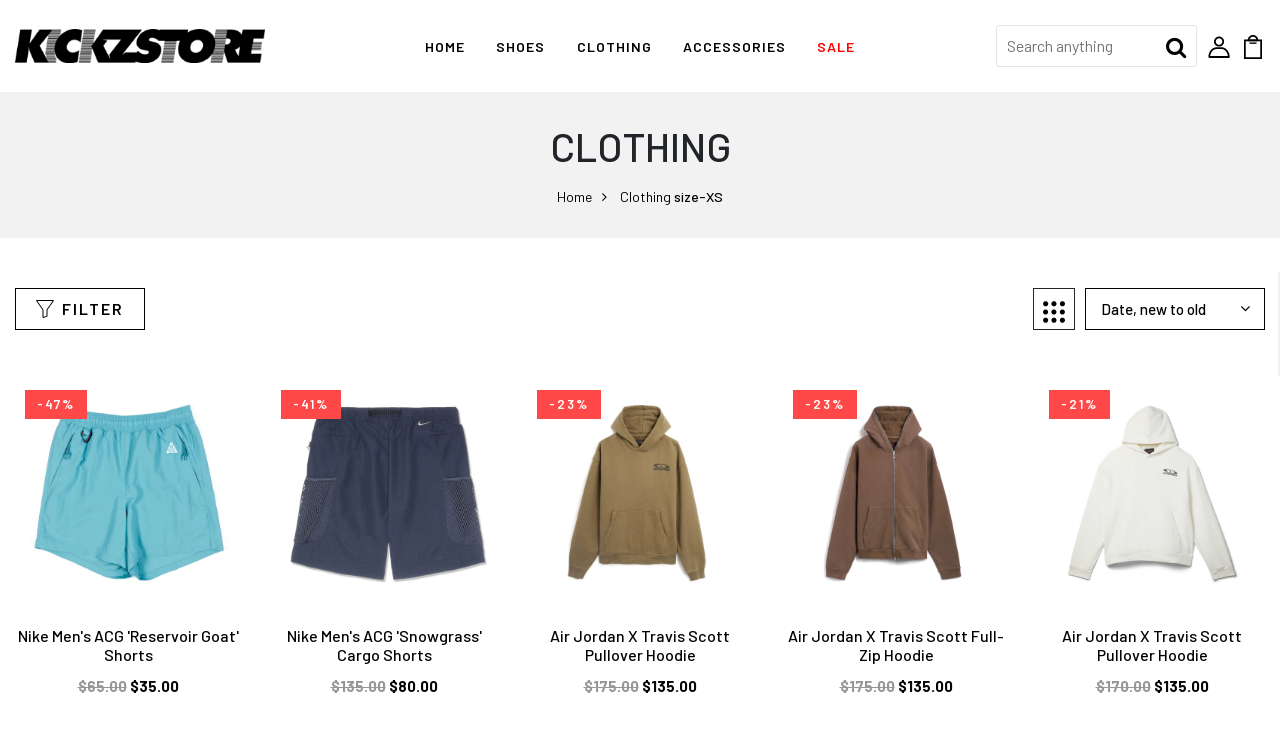

--- FILE ---
content_type: text/html; charset=utf-8
request_url: https://www.kickzstore.com/collections/clothing/size-xs?page=4
body_size: 75420
content:
<!DOCTYPE html>
<!--[if IE 8]><html class="no-js lt-ie9" lang="en"> <![endif]-->
<!--[if IE 9 ]><html class="ie9 no-js"> <![endif]-->
<!--[if (gt IE 9)|!(IE)]><!--> <html class="no-js"> <!--<![endif]-->
<head>
<!-- Meta Pixel Code -->
<script>
!function(f,b,e,v,n,t,s)
{if(f.fbq)return;n=f.fbq=function(){n.callMethod?
n.callMethod.apply(n,arguments):n.queue.push(arguments)};
if(!f._fbq)f._fbq=n;n.push=n;n.loaded=!0;n.version='2.0';
n.queue=[];t=b.createElement(e);t.async=!0;
t.src=v;s=b.getElementsByTagName(e)[0];
s.parentNode.insertBefore(t,s)}(window, document,'script',
'https://connect.facebook.net/en_US/fbevents.js');
fbq('init', '313053478137268');
fbq('track', 'PageView');
</script>
<noscript><img height="1" width="1" style="display:none"
src="https://www.facebook.com/tr?id=313053478137268&ev=PageView&noscript=1"
/></noscript>
<!-- End Meta Pixel Code -->
  <!-- Basic page needs ================================================== -->
  <meta charset="utf-8">
  <meta http-equiv="X-UA-Compatible" content="IE=edge">

  <!-- Title and description ================================================== -->
  <title>
    Clothing &ndash; Tagged &quot;size-XS&quot; &ndash; Page 4 &ndash; KickzStore
  </title>

  

  <!-- Helpers ================================================== -->
  <!-- /snippets/social-meta-tags.liquid -->



<link rel="shortcut icon" href="//www.kickzstore.com/cdn/shop/t/15/assets/favicon.png?v=34107866372198634041630668223" type="image/png" />

<link rel="apple-touch-icon-precomposed" href="//www.kickzstore.com/cdn/shop/t/15/assets/icon-for-mobile.png?v=89363256127323407651630668228" />
<link rel="apple-touch-icon-precomposed" sizes="57x57" href="//www.kickzstore.com/cdn/shop/t/15/assets/icon-for-mobile_57x57.png?v=89363256127323407651630668228" />
<link rel="apple-touch-icon-precomposed" sizes="60x60" href="//www.kickzstore.com/cdn/shop/t/15/assets/icon-for-mobile_60x60.png?v=89363256127323407651630668228" />
<link rel="apple-touch-icon-precomposed" sizes="72x72" href="//www.kickzstore.com/cdn/shop/t/15/assets/icon-for-mobile_72x72.png?v=89363256127323407651630668228" />
<link rel="apple-touch-icon-precomposed" sizes="76x76" href="//www.kickzstore.com/cdn/shop/t/15/assets/icon-for-mobile_76x76.png?v=89363256127323407651630668228" />
<link rel="apple-touch-icon-precomposed" sizes="114x114" href="//www.kickzstore.com/cdn/shop/t/15/assets/icon-for-mobile_114x114.png?v=89363256127323407651630668228" />
<link rel="apple-touch-icon-precomposed" sizes="120x120" href="//www.kickzstore.com/cdn/shop/t/15/assets/icon-for-mobile_120x120.png?v=89363256127323407651630668228" />
<link rel="apple-touch-icon-precomposed" sizes="144x144" href="//www.kickzstore.com/cdn/shop/t/15/assets/icon-for-mobile_144x144.png?v=89363256127323407651630668228" />
<link rel="apple-touch-icon-precomposed" sizes="152x152" href="//www.kickzstore.com/cdn/shop/t/15/assets/icon-for-mobile_152x152.png?v=89363256127323407651630668228" />



  <meta property="og:type" content="website">
  <meta property="og:title" content="Clothing">
  
  <meta property="og:image" content="http://www.kickzstore.com/cdn/shop/t/15/assets/logo.png?v=2863">
  <meta property="og:image:secure_url" content="https://www.kickzstore.com/cdn/shop/t/15/assets/logo.png?v=2863">
  


  <meta property="og:url" content="https://www.kickzstore.com/collections/clothing/size-xs?page=4">
  <meta property="og:site_name" content="KickzStore">





<meta name="twitter:card" content="summary">


  <link rel="canonical" href="https://www.kickzstore.com/collections/clothing/size-xs?page=4">
  <meta name="viewport" content="width=device-width,initial-scale=1">
  <meta name="theme-color" content="#7fc9c4">
  <link rel="icon" href="//www.kickzstore.com/cdn/shop/t/15/assets/favicon.png?v=34107866372198634041630668223" type="image/png" sizes="16x16">

  <!-- font -->
  











<script type="text/javascript">
  WebFontConfig = {
    google: { families: [ 
      
        'Barlow:100,200,300,400,500,600,700,800,900'
	  
      
      
      	
      		,
      	      
        'Barlow:100,200,300,400,500,600,700,800,900'
	  
      
      
      	
      		,
      	      
        'Barlow:100,200,300,400,500,600,700,800,900'
	  
      
    ] }
  };
  (function() {
    var wf = document.createElement('script');
    wf.src = ('https:' == document.location.protocol ? 'https' : 'http') +
      '://ajax.googleapis.com/ajax/libs/webfont/1/webfont.js';
    wf.type = 'text/javascript';
    wf.async = 'true';
    var s = document.getElementsByTagName('script')[0];
    s.parentNode.insertBefore(wf, s);
  })(); 
</script>

  <!-- CSS ================================================== -->
  
  <link href="//www.kickzstore.com/cdn/shop/t/15/assets/timber.scss.css?v=21256035840938084291752249299" rel="stylesheet" type="text/css" media="all" />
  
  
  
  <link href="//www.kickzstore.com/cdn/shop/t/15/assets/solid.min.css?v=18768337510303553961630668247" rel="stylesheet" type="text/css" media="all" />
  <link href="//www.kickzstore.com/cdn/shop/t/15/assets/bootstrap.min.css?v=121287910720252085271630668217" rel="stylesheet" type="text/css" media="all" />
  <link href="//www.kickzstore.com/cdn/shop/t/15/assets/slick.css?v=98340474046176884051630668241" rel="stylesheet" type="text/css" media="all" />
  <link href="//www.kickzstore.com/cdn/shop/t/15/assets/slick-theme.css?v=184272576841816378971630668240" rel="stylesheet" type="text/css" media="all" />
  <link rel="stylesheet" href="//www.kickzstore.com/cdn/shop/t/15/assets/jquery.fancybox.min.css?v=19278034316635137701630668233" media="nope!" onload="this.media='all'">
  <link href="//www.kickzstore.com/cdn/shop/t/15/assets/style-main.scss.css?v=87094999083560795291630668274" rel="stylesheet" type="text/css" media="all" />
  <link href="//www.kickzstore.com/cdn/shop/t/15/assets/engo-customize.scss.css?v=138344578910322254611721852729" rel="stylesheet" type="text/css" media="all" />
  <link href="//www.kickzstore.com/cdn/shop/t/15/assets/animate.min.css?v=30636256313253750241630668214" rel="stylesheet" type="text/css" media="all" />
  <link href="//www.kickzstore.com/cdn/shop/t/15/assets/custom-css.css?v=67749389221887208021713285005" rel="stylesheet" type="text/css" media="all" />
  <link href="//www.kickzstore.com/cdn/shop/t/15/assets/otw-custom.css?v=38196996492636896711721988181" rel="stylesheet" type="text/css" media="all" />
  
  

  <!-- Header hook for plugins ================================================== -->
  <script>window.performance && window.performance.mark && window.performance.mark('shopify.content_for_header.start');</script><meta name="google-site-verification" content="ib7JswA1mUSRTrvNMqFhh94ENI2vjVAPFqQ-LymXaRk">
<meta id="shopify-digital-wallet" name="shopify-digital-wallet" content="/2124102/digital_wallets/dialog">
<meta name="shopify-checkout-api-token" content="69f3528eade68fc8870ab3353757bb52">
<meta id="in-context-paypal-metadata" data-shop-id="2124102" data-venmo-supported="true" data-environment="production" data-locale="en_US" data-paypal-v4="true" data-currency="USD">
<link rel="alternate" type="application/atom+xml" title="Feed" href="/collections/clothing/size-xs.atom" />
<link rel="prev" href="/collections/clothing/size-xs?page=3">
<link rel="next" href="/collections/clothing/size-xs?page=5">
<link rel="alternate" hreflang="x-default" href="https://www.kickzstore.com/collections/clothing/size-xs?page=4">
<link rel="alternate" hreflang="en" href="https://www.kickzstore.com/collections/clothing/size-xs?page=4">
<link rel="alternate" hreflang="en-CA" href="https://www.kickzstore.com/en-ca/collections/clothing/size-xs?page=4">
<link rel="alternate" type="application/json+oembed" href="https://www.kickzstore.com/collections/clothing/size-xs.oembed?page=4">
<script async="async" src="/checkouts/internal/preloads.js?locale=en-US"></script>
<link rel="preconnect" href="https://shop.app" crossorigin="anonymous">
<script async="async" src="https://shop.app/checkouts/internal/preloads.js?locale=en-US&shop_id=2124102" crossorigin="anonymous"></script>
<script id="apple-pay-shop-capabilities" type="application/json">{"shopId":2124102,"countryCode":"US","currencyCode":"USD","merchantCapabilities":["supports3DS"],"merchantId":"gid:\/\/shopify\/Shop\/2124102","merchantName":"KickzStore","requiredBillingContactFields":["postalAddress","email","phone"],"requiredShippingContactFields":["postalAddress","email","phone"],"shippingType":"shipping","supportedNetworks":["visa","masterCard","amex","discover","elo","jcb"],"total":{"type":"pending","label":"KickzStore","amount":"1.00"},"shopifyPaymentsEnabled":true,"supportsSubscriptions":true}</script>
<script id="shopify-features" type="application/json">{"accessToken":"69f3528eade68fc8870ab3353757bb52","betas":["rich-media-storefront-analytics"],"domain":"www.kickzstore.com","predictiveSearch":true,"shopId":2124102,"locale":"en"}</script>
<script>var Shopify = Shopify || {};
Shopify.shop = "kickzstore.myshopify.com";
Shopify.locale = "en";
Shopify.currency = {"active":"USD","rate":"1.0"};
Shopify.country = "US";
Shopify.theme = {"name":"Otw export kickzstore-dev-myshopify-com-nekin-h...","id":126392172716,"schema_name":"Nekin","schema_version":"1.0.0","theme_store_id":null,"role":"main"};
Shopify.theme.handle = "null";
Shopify.theme.style = {"id":null,"handle":null};
Shopify.cdnHost = "www.kickzstore.com/cdn";
Shopify.routes = Shopify.routes || {};
Shopify.routes.root = "/";</script>
<script type="module">!function(o){(o.Shopify=o.Shopify||{}).modules=!0}(window);</script>
<script>!function(o){function n(){var o=[];function n(){o.push(Array.prototype.slice.apply(arguments))}return n.q=o,n}var t=o.Shopify=o.Shopify||{};t.loadFeatures=n(),t.autoloadFeatures=n()}(window);</script>
<script>
  window.ShopifyPay = window.ShopifyPay || {};
  window.ShopifyPay.apiHost = "shop.app\/pay";
  window.ShopifyPay.redirectState = null;
</script>
<script id="shop-js-analytics" type="application/json">{"pageType":"collection"}</script>
<script defer="defer" async type="module" src="//www.kickzstore.com/cdn/shopifycloud/shop-js/modules/v2/client.init-shop-cart-sync_BdyHc3Nr.en.esm.js"></script>
<script defer="defer" async type="module" src="//www.kickzstore.com/cdn/shopifycloud/shop-js/modules/v2/chunk.common_Daul8nwZ.esm.js"></script>
<script type="module">
  await import("//www.kickzstore.com/cdn/shopifycloud/shop-js/modules/v2/client.init-shop-cart-sync_BdyHc3Nr.en.esm.js");
await import("//www.kickzstore.com/cdn/shopifycloud/shop-js/modules/v2/chunk.common_Daul8nwZ.esm.js");

  window.Shopify.SignInWithShop?.initShopCartSync?.({"fedCMEnabled":true,"windoidEnabled":true});

</script>
<script>
  window.Shopify = window.Shopify || {};
  if (!window.Shopify.featureAssets) window.Shopify.featureAssets = {};
  window.Shopify.featureAssets['shop-js'] = {"shop-cart-sync":["modules/v2/client.shop-cart-sync_QYOiDySF.en.esm.js","modules/v2/chunk.common_Daul8nwZ.esm.js"],"init-fed-cm":["modules/v2/client.init-fed-cm_DchLp9rc.en.esm.js","modules/v2/chunk.common_Daul8nwZ.esm.js"],"shop-button":["modules/v2/client.shop-button_OV7bAJc5.en.esm.js","modules/v2/chunk.common_Daul8nwZ.esm.js"],"init-windoid":["modules/v2/client.init-windoid_DwxFKQ8e.en.esm.js","modules/v2/chunk.common_Daul8nwZ.esm.js"],"shop-cash-offers":["modules/v2/client.shop-cash-offers_DWtL6Bq3.en.esm.js","modules/v2/chunk.common_Daul8nwZ.esm.js","modules/v2/chunk.modal_CQq8HTM6.esm.js"],"shop-toast-manager":["modules/v2/client.shop-toast-manager_CX9r1SjA.en.esm.js","modules/v2/chunk.common_Daul8nwZ.esm.js"],"init-shop-email-lookup-coordinator":["modules/v2/client.init-shop-email-lookup-coordinator_UhKnw74l.en.esm.js","modules/v2/chunk.common_Daul8nwZ.esm.js"],"pay-button":["modules/v2/client.pay-button_DzxNnLDY.en.esm.js","modules/v2/chunk.common_Daul8nwZ.esm.js"],"avatar":["modules/v2/client.avatar_BTnouDA3.en.esm.js"],"init-shop-cart-sync":["modules/v2/client.init-shop-cart-sync_BdyHc3Nr.en.esm.js","modules/v2/chunk.common_Daul8nwZ.esm.js"],"shop-login-button":["modules/v2/client.shop-login-button_D8B466_1.en.esm.js","modules/v2/chunk.common_Daul8nwZ.esm.js","modules/v2/chunk.modal_CQq8HTM6.esm.js"],"init-customer-accounts-sign-up":["modules/v2/client.init-customer-accounts-sign-up_C8fpPm4i.en.esm.js","modules/v2/client.shop-login-button_D8B466_1.en.esm.js","modules/v2/chunk.common_Daul8nwZ.esm.js","modules/v2/chunk.modal_CQq8HTM6.esm.js"],"init-shop-for-new-customer-accounts":["modules/v2/client.init-shop-for-new-customer-accounts_CVTO0Ztu.en.esm.js","modules/v2/client.shop-login-button_D8B466_1.en.esm.js","modules/v2/chunk.common_Daul8nwZ.esm.js","modules/v2/chunk.modal_CQq8HTM6.esm.js"],"init-customer-accounts":["modules/v2/client.init-customer-accounts_dRgKMfrE.en.esm.js","modules/v2/client.shop-login-button_D8B466_1.en.esm.js","modules/v2/chunk.common_Daul8nwZ.esm.js","modules/v2/chunk.modal_CQq8HTM6.esm.js"],"shop-follow-button":["modules/v2/client.shop-follow-button_CkZpjEct.en.esm.js","modules/v2/chunk.common_Daul8nwZ.esm.js","modules/v2/chunk.modal_CQq8HTM6.esm.js"],"lead-capture":["modules/v2/client.lead-capture_BntHBhfp.en.esm.js","modules/v2/chunk.common_Daul8nwZ.esm.js","modules/v2/chunk.modal_CQq8HTM6.esm.js"],"checkout-modal":["modules/v2/client.checkout-modal_CfxcYbTm.en.esm.js","modules/v2/chunk.common_Daul8nwZ.esm.js","modules/v2/chunk.modal_CQq8HTM6.esm.js"],"shop-login":["modules/v2/client.shop-login_Da4GZ2H6.en.esm.js","modules/v2/chunk.common_Daul8nwZ.esm.js","modules/v2/chunk.modal_CQq8HTM6.esm.js"],"payment-terms":["modules/v2/client.payment-terms_MV4M3zvL.en.esm.js","modules/v2/chunk.common_Daul8nwZ.esm.js","modules/v2/chunk.modal_CQq8HTM6.esm.js"]};
</script>
<script>(function() {
  var isLoaded = false;
  function asyncLoad() {
    if (isLoaded) return;
    isLoaded = true;
    var urls = ["\/\/www.powr.io\/powr.js?powr-token=kickzstore.myshopify.com\u0026external-type=shopify\u0026shop=kickzstore.myshopify.com","\/\/cdn.shopify.com\/proxy\/6f6b5cfdf210868f4f84fa6daf7f0642f7e60d900b48b5339e95c0d531625a68\/bingshoppingtool-t2app-prod.trafficmanager.net\/uet\/tracking_script?shop=kickzstore.myshopify.com\u0026sp-cache-control=cHVibGljLCBtYXgtYWdlPTkwMA","https:\/\/cdn.shopify.com\/s\/files\/1\/0212\/4102\/t\/13\/assets\/loy_2124102.js?v=1632087637\u0026shop=kickzstore.myshopify.com","https:\/\/cdn.shopify.com\/s\/files\/1\/0212\/4102\/t\/15\/assets\/NDKjOv0Hy9W5PMHN.js?v=1672173838\u0026shopId=252242\u0026shop=kickzstore.myshopify.com","https:\/\/chimpstatic.com\/mcjs-connected\/js\/users\/fc92dbb63ac2c8180c0f7b448\/78eae5c133506bb5656da6a33.js?shop=kickzstore.myshopify.com","https:\/\/a.mailmunch.co\/widgets\/site-712419-6d72d49a878431123d869e6840aa2db8b4ae905f.js?shop=kickzstore.myshopify.com","https:\/\/static.klaviyo.com\/onsite\/js\/klaviyo.js?company_id=bb36hb\u0026shop=kickzstore.myshopify.com","https:\/\/cdn.hextom.com\/js\/quickannouncementbar.js?shop=kickzstore.myshopify.com","\/\/cdn.shopify.com\/proxy\/c376d4d6af6cc5da71e7cc23422a083b8d10d92ed4efbebe56f347b2c9be374a\/api.goaffpro.com\/loader.js?shop=kickzstore.myshopify.com\u0026sp-cache-control=cHVibGljLCBtYXgtYWdlPTkwMA"];
    for (var i = 0; i < urls.length; i++) {
      var s = document.createElement('script');
      s.type = 'text/javascript';
      s.async = true;
      s.src = urls[i];
      var x = document.getElementsByTagName('script')[0];
      x.parentNode.insertBefore(s, x);
    }
  };
  if(window.attachEvent) {
    window.attachEvent('onload', asyncLoad);
  } else {
    window.addEventListener('load', asyncLoad, false);
  }
})();</script>
<script id="__st">var __st={"a":2124102,"offset":-18000,"reqid":"0b4d943b-abe3-4023-b92c-ec390f5460f2-1769007040","pageurl":"www.kickzstore.com\/collections\/clothing\/size-xs?page=4","u":"305aebb288d4","p":"collection","rtyp":"collection","rid":163479584831};</script>
<script>window.ShopifyPaypalV4VisibilityTracking = true;</script>
<script id="captcha-bootstrap">!function(){'use strict';const t='contact',e='account',n='new_comment',o=[[t,t],['blogs',n],['comments',n],[t,'customer']],c=[[e,'customer_login'],[e,'guest_login'],[e,'recover_customer_password'],[e,'create_customer']],r=t=>t.map((([t,e])=>`form[action*='/${t}']:not([data-nocaptcha='true']) input[name='form_type'][value='${e}']`)).join(','),a=t=>()=>t?[...document.querySelectorAll(t)].map((t=>t.form)):[];function s(){const t=[...o],e=r(t);return a(e)}const i='password',u='form_key',d=['recaptcha-v3-token','g-recaptcha-response','h-captcha-response',i],f=()=>{try{return window.sessionStorage}catch{return}},m='__shopify_v',_=t=>t.elements[u];function p(t,e,n=!1){try{const o=window.sessionStorage,c=JSON.parse(o.getItem(e)),{data:r}=function(t){const{data:e,action:n}=t;return t[m]||n?{data:e,action:n}:{data:t,action:n}}(c);for(const[e,n]of Object.entries(r))t.elements[e]&&(t.elements[e].value=n);n&&o.removeItem(e)}catch(o){console.error('form repopulation failed',{error:o})}}const l='form_type',E='cptcha';function T(t){t.dataset[E]=!0}const w=window,h=w.document,L='Shopify',v='ce_forms',y='captcha';let A=!1;((t,e)=>{const n=(g='f06e6c50-85a8-45c8-87d0-21a2b65856fe',I='https://cdn.shopify.com/shopifycloud/storefront-forms-hcaptcha/ce_storefront_forms_captcha_hcaptcha.v1.5.2.iife.js',D={infoText:'Protected by hCaptcha',privacyText:'Privacy',termsText:'Terms'},(t,e,n)=>{const o=w[L][v],c=o.bindForm;if(c)return c(t,g,e,D).then(n);var r;o.q.push([[t,g,e,D],n]),r=I,A||(h.body.append(Object.assign(h.createElement('script'),{id:'captcha-provider',async:!0,src:r})),A=!0)});var g,I,D;w[L]=w[L]||{},w[L][v]=w[L][v]||{},w[L][v].q=[],w[L][y]=w[L][y]||{},w[L][y].protect=function(t,e){n(t,void 0,e),T(t)},Object.freeze(w[L][y]),function(t,e,n,w,h,L){const[v,y,A,g]=function(t,e,n){const i=e?o:[],u=t?c:[],d=[...i,...u],f=r(d),m=r(i),_=r(d.filter((([t,e])=>n.includes(e))));return[a(f),a(m),a(_),s()]}(w,h,L),I=t=>{const e=t.target;return e instanceof HTMLFormElement?e:e&&e.form},D=t=>v().includes(t);t.addEventListener('submit',(t=>{const e=I(t);if(!e)return;const n=D(e)&&!e.dataset.hcaptchaBound&&!e.dataset.recaptchaBound,o=_(e),c=g().includes(e)&&(!o||!o.value);(n||c)&&t.preventDefault(),c&&!n&&(function(t){try{if(!f())return;!function(t){const e=f();if(!e)return;const n=_(t);if(!n)return;const o=n.value;o&&e.removeItem(o)}(t);const e=Array.from(Array(32),(()=>Math.random().toString(36)[2])).join('');!function(t,e){_(t)||t.append(Object.assign(document.createElement('input'),{type:'hidden',name:u})),t.elements[u].value=e}(t,e),function(t,e){const n=f();if(!n)return;const o=[...t.querySelectorAll(`input[type='${i}']`)].map((({name:t})=>t)),c=[...d,...o],r={};for(const[a,s]of new FormData(t).entries())c.includes(a)||(r[a]=s);n.setItem(e,JSON.stringify({[m]:1,action:t.action,data:r}))}(t,e)}catch(e){console.error('failed to persist form',e)}}(e),e.submit())}));const S=(t,e)=>{t&&!t.dataset[E]&&(n(t,e.some((e=>e===t))),T(t))};for(const o of['focusin','change'])t.addEventListener(o,(t=>{const e=I(t);D(e)&&S(e,y())}));const B=e.get('form_key'),M=e.get(l),P=B&&M;t.addEventListener('DOMContentLoaded',(()=>{const t=y();if(P)for(const e of t)e.elements[l].value===M&&p(e,B);[...new Set([...A(),...v().filter((t=>'true'===t.dataset.shopifyCaptcha))])].forEach((e=>S(e,t)))}))}(h,new URLSearchParams(w.location.search),n,t,e,['guest_login'])})(!0,!0)}();</script>
<script integrity="sha256-4kQ18oKyAcykRKYeNunJcIwy7WH5gtpwJnB7kiuLZ1E=" data-source-attribution="shopify.loadfeatures" defer="defer" src="//www.kickzstore.com/cdn/shopifycloud/storefront/assets/storefront/load_feature-a0a9edcb.js" crossorigin="anonymous"></script>
<script crossorigin="anonymous" defer="defer" src="//www.kickzstore.com/cdn/shopifycloud/storefront/assets/shopify_pay/storefront-65b4c6d7.js?v=20250812"></script>
<script data-source-attribution="shopify.dynamic_checkout.dynamic.init">var Shopify=Shopify||{};Shopify.PaymentButton=Shopify.PaymentButton||{isStorefrontPortableWallets:!0,init:function(){window.Shopify.PaymentButton.init=function(){};var t=document.createElement("script");t.src="https://www.kickzstore.com/cdn/shopifycloud/portable-wallets/latest/portable-wallets.en.js",t.type="module",document.head.appendChild(t)}};
</script>
<script data-source-attribution="shopify.dynamic_checkout.buyer_consent">
  function portableWalletsHideBuyerConsent(e){var t=document.getElementById("shopify-buyer-consent"),n=document.getElementById("shopify-subscription-policy-button");t&&n&&(t.classList.add("hidden"),t.setAttribute("aria-hidden","true"),n.removeEventListener("click",e))}function portableWalletsShowBuyerConsent(e){var t=document.getElementById("shopify-buyer-consent"),n=document.getElementById("shopify-subscription-policy-button");t&&n&&(t.classList.remove("hidden"),t.removeAttribute("aria-hidden"),n.addEventListener("click",e))}window.Shopify?.PaymentButton&&(window.Shopify.PaymentButton.hideBuyerConsent=portableWalletsHideBuyerConsent,window.Shopify.PaymentButton.showBuyerConsent=portableWalletsShowBuyerConsent);
</script>
<script data-source-attribution="shopify.dynamic_checkout.cart.bootstrap">document.addEventListener("DOMContentLoaded",(function(){function t(){return document.querySelector("shopify-accelerated-checkout-cart, shopify-accelerated-checkout")}if(t())Shopify.PaymentButton.init();else{new MutationObserver((function(e,n){t()&&(Shopify.PaymentButton.init(),n.disconnect())})).observe(document.body,{childList:!0,subtree:!0})}}));
</script>
<link id="shopify-accelerated-checkout-styles" rel="stylesheet" media="screen" href="https://www.kickzstore.com/cdn/shopifycloud/portable-wallets/latest/accelerated-checkout-backwards-compat.css" crossorigin="anonymous">
<style id="shopify-accelerated-checkout-cart">
        #shopify-buyer-consent {
  margin-top: 1em;
  display: inline-block;
  width: 100%;
}

#shopify-buyer-consent.hidden {
  display: none;
}

#shopify-subscription-policy-button {
  background: none;
  border: none;
  padding: 0;
  text-decoration: underline;
  font-size: inherit;
  cursor: pointer;
}

#shopify-subscription-policy-button::before {
  box-shadow: none;
}

      </style>

<script>window.performance && window.performance.mark && window.performance.mark('shopify.content_for_header.end');</script>
  <!-- /snippets/oldIE-js.liquid -->


<!--[if lt IE 9]>
<script src="//cdnjs.cloudflare.com/ajax/libs/html5shiv/3.7.2/html5shiv.min.js" type="text/javascript"></script>
<script src="//www.kickzstore.com/cdn/shop/t/15/assets/respond.min.js?v=2863" type="text/javascript"></script>
<link href="//www.kickzstore.com/cdn/shop/t/15/assets/respond-proxy.html" id="respond-proxy" rel="respond-proxy" />
<link href="//www.kickzstore.com/search?q=95239d33fe281f064c11d707c10f59d5" id="respond-redirect" rel="respond-redirect" />
<script src="//www.kickzstore.com/search?q=95239d33fe281f064c11d707c10f59d5" type="text/javascript"></script>
<![endif]-->


  <script src="//www.kickzstore.com/cdn/shop/t/15/assets/jquery-3.5.0.min.js?v=16874778797910128561630668231" type="text/javascript"></script>
  <link href="//cdnjs.cloudflare.com/ajax/libs/font-awesome/4.7.0/css/font-awesome.min.css" rel="stylesheet" type="text/css" media="all" />
  <link href="//cdnjs.cloudflare.com/ajax/libs/font-awesome/4.7.0/fonts/fontawesome-webfont.svg" rel="stylesheet" type="text/css" media="all" />
  <link href="//cdnjs.cloudflare.com/ajax/libs/font-awesome/4.7.0/fonts/FontAwesome.otf" rel="stylesheet" type="text/css" media="all" />
  <link href="//cdnjs.cloudflare.com/ajax/libs/font-awesome/4.7.0/fonts/fontawesome-webfont.eot" rel="stylesheet" type="text/css" media="all" />
  <link href="//cdnjs.cloudflare.com/ajax/libs/font-awesome/4.7.0/fonts/fontawesome-webfont.ttf" rel="stylesheet" type="text/css" media="all" />
  <link href="//cdnjs.cloudflare.com/ajax/libs/font-awesome/4.7.0/fonts/fontawesome-webfont.woff" rel="stylesheet" type="text/css" media="all" />
  <link href="//cdnjs.cloudflare.com/ajax/libs/font-awesome/4.7.0/fonts/fontawesome-webfont.woff2" rel="stylesheet" type="text/css" media="all" />
  <script src="//www.kickzstore.com/cdn/shopifycloud/storefront/assets/themes_support/api.jquery-7ab1a3a4.js" type="text/javascript"></script>
  <script src="//www.kickzstore.com/cdn/shop/t/15/assets/modernizr-2.8.3.min.js?v=174727525422211915231630668236" type="text/javascript"></script>
  <script src="//www.kickzstore.com/cdn/shopifycloud/storefront/assets/themes_support/option_selection-b017cd28.js" type="text/javascript"></script>
  <script src="//www.kickzstore.com/cdn/shop/t/15/assets/lazysizes.min.js?v=18178776694225242271630668235" type="text/javascript"></script>


  <script>
    window.ajax_cart = true;
    window.money_format = '${{amount}} USD';
    window.shop_currency = 'USD';
    window.show_multiple_currencies = true;
    window.loading_url = "//www.kickzstore.com/cdn/shop/t/15/assets/loader.gif?v=9076874988191347041630668235";
    window.use_color_swatch = true;
    window.product_image_resize = true;
    window.enable_sidebar_multiple_choice = true;

    window.file_url = "//www.kickzstore.com/cdn/shop/files/?v=2863";
    window.asset_url = "";
    window.images_size = {
      is_crop: true,
      ratio_width : 1,
      ratio_height : 1,
    };
    window.inventory_text = {
      in_stock: "In Stock",
      many_in_stock: "Translation missing: en.products.product.many_in_stock",
      out_of_stock: "Out Of Stock",
      add_to_cart: "Add to Cart",
      sold_out: "Sold Out",
      unavailable: "Unavailable"
    };

    window.sidebar_toggle = {
      show_sidebar_toggle: "Translation missing: en.general.sidebar_toggle.show_sidebar_toggle",
      hide_sidebar_toggle: "Translation missing: en.general.sidebar_toggle.hide_sidebar_toggle"
    };

  </script>

  
  

  <!-- /snippets/social-meta-tags.liquid -->



<link rel="shortcut icon" href="//www.kickzstore.com/cdn/shop/t/15/assets/favicon.png?v=34107866372198634041630668223" type="image/png" />

<link rel="apple-touch-icon-precomposed" href="//www.kickzstore.com/cdn/shop/t/15/assets/icon-for-mobile.png?v=89363256127323407651630668228" />
<link rel="apple-touch-icon-precomposed" sizes="57x57" href="//www.kickzstore.com/cdn/shop/t/15/assets/icon-for-mobile_57x57.png?v=89363256127323407651630668228" />
<link rel="apple-touch-icon-precomposed" sizes="60x60" href="//www.kickzstore.com/cdn/shop/t/15/assets/icon-for-mobile_60x60.png?v=89363256127323407651630668228" />
<link rel="apple-touch-icon-precomposed" sizes="72x72" href="//www.kickzstore.com/cdn/shop/t/15/assets/icon-for-mobile_72x72.png?v=89363256127323407651630668228" />
<link rel="apple-touch-icon-precomposed" sizes="76x76" href="//www.kickzstore.com/cdn/shop/t/15/assets/icon-for-mobile_76x76.png?v=89363256127323407651630668228" />
<link rel="apple-touch-icon-precomposed" sizes="114x114" href="//www.kickzstore.com/cdn/shop/t/15/assets/icon-for-mobile_114x114.png?v=89363256127323407651630668228" />
<link rel="apple-touch-icon-precomposed" sizes="120x120" href="//www.kickzstore.com/cdn/shop/t/15/assets/icon-for-mobile_120x120.png?v=89363256127323407651630668228" />
<link rel="apple-touch-icon-precomposed" sizes="144x144" href="//www.kickzstore.com/cdn/shop/t/15/assets/icon-for-mobile_144x144.png?v=89363256127323407651630668228" />
<link rel="apple-touch-icon-precomposed" sizes="152x152" href="//www.kickzstore.com/cdn/shop/t/15/assets/icon-for-mobile_152x152.png?v=89363256127323407651630668228" />



  <meta property="og:type" content="website">
  <meta property="og:title" content="Clothing">
  
  <meta property="og:image" content="http://www.kickzstore.com/cdn/shop/t/15/assets/logo.png?v=2863">
  <meta property="og:image:secure_url" content="https://www.kickzstore.com/cdn/shop/t/15/assets/logo.png?v=2863">
  


  <meta property="og:url" content="https://www.kickzstore.com/collections/clothing/size-xs?page=4">
  <meta property="og:site_name" content="KickzStore">





<meta name="twitter:card" content="summary">



<!-- "snippets/weglot_hreftags.liquid" was not rendered, the associated app was uninstalled -->
<!-- "snippets/weglot_switcher.liquid" was not rendered, the associated app was uninstalled -->
<script type="text/javascript">
  window.Rivo = window.Rivo || {};
  window.Rivo.common = window.Rivo.common || {};
  window.Rivo.common.shop = {
    permanent_domain: 'kickzstore.myshopify.com',
    currency: "USD",
    money_format: "${{amount}}",
    id: 2124102
  };
  

  window.Rivo.common.template = 'collection';
  window.Rivo.common.cart = {};
  window.Rivo.global_config = {"asset_urls":{"loy":{"api_js":"https:\/\/cdn.shopify.com\/s\/files\/1\/0194\/1736\/6592\/t\/1\/assets\/ba_rivo_api.js?v=1764090844","lp_js":"https:\/\/cdn.shopify.com\/s\/files\/1\/0194\/1736\/6592\/t\/1\/assets\/ba_rivo_lp.js?v=1764090843","lp_css":"https:\/\/cdn.shopify.com\/s\/files\/1\/0194\/1736\/6592\/t\/1\/assets\/ba_rivo_lp.css?v=1763487440","profile_js":"https:\/\/cdn.shopify.com\/s\/files\/1\/0194\/1736\/6592\/t\/1\/assets\/ba_rivo_profile.js?v=1764090842","profile_css":"https:\/\/cdn.shopify.com\/s\/files\/1\/0194\/1736\/6592\/t\/1\/assets\/ba_rivo_profile.css?v=1765147386","init_js":"https:\/\/cdn.shopify.com\/s\/files\/1\/0194\/1736\/6592\/t\/1\/assets\/ba_loy_init.js?v=1764090841","referrals_js":"https:\/\/cdn.shopify.com\/s\/files\/1\/0194\/1736\/6592\/t\/1\/assets\/ba_loy_referrals.js?v=1764090845","referrals_css":"https:\/\/cdn.shopify.com\/s\/files\/1\/0194\/1736\/6592\/t\/1\/assets\/ba_loy_referrals.css?v=1700287043","widget_js":"https:\/\/cdn.shopify.com\/s\/files\/1\/0037\/2110\/1430\/t\/963\/assets\/ba_loy_widget.js?v=1728252181","widget_css":"https:\/\/cdn.shopify.com\/s\/files\/1\/0194\/1736\/6592\/t\/1\/assets\/ba_loy_widget.css?v=1692840875","page_init_js":"https:\/\/cdn.shopify.com\/s\/files\/1\/0194\/1736\/6592\/t\/1\/assets\/ba_loy_page_init.js?v=1711433130","page_widget_js":"https:\/\/cdn.shopify.com\/s\/files\/1\/0194\/1736\/6592\/t\/1\/assets\/ba_loy_page_widget.js?v=1711432435","page_widget_css":"https:\/\/cdn.shopify.com\/s\/files\/1\/0194\/1736\/6592\/t\/1\/assets\/ba_loy_page.css?v=1693059047","page_preview_js":null,"app_proxy_applications_js":"https:\/\/cdn.shopify.com\/s\/files\/1\/0194\/1736\/6592\/t\/1\/assets\/app_proxy_application.js?v=1708835151"},"forms":{"init_js":"https:\/\/cdn.shopify.com\/s\/files\/1\/0194\/1736\/6592\/t\/1\/assets\/ba_forms_init.js?v=1711433134","widget_js":"https:\/\/cdn.shopify.com\/s\/files\/1\/0194\/1736\/6592\/t\/1\/assets\/ba_forms_widget.js?v=1711433135","forms_css":"https:\/\/cdn.shopify.com\/s\/files\/1\/0194\/1736\/6592\/t\/1\/assets\/ba_forms.css?v=1691714518"},"global":{"helper_js":"https:\/\/cdn.shopify.com\/s\/files\/1\/0194\/1736\/6592\/t\/1\/assets\/ba_tracking.js?v=1764090840"}},"proxy_paths":{"loy":"\/apps\/ba-loy","app_metrics":"\/apps\/ba-loy\/app_metrics"},"aat":["loy"],"pv":false,"sts":false,"bam":true,"batc":true,"fetch_url_to_string":false,"base_money_format":"${{amount}}","online_store_version":1,"loy_js_api_enabled":false,"hide_console_ad":false,"shopify_markets_enabled":false,"google_client_id":"105612801293-i27f7uh4jfd7tajl14hqbqlvd6dr5psc.apps.googleusercontent.com","multipass_v_token":false,"clear_latest_order_cache":false,"shop":{"id":2124102,"name":"KickzStore","domain":"www.kickzstore.com"},"theme_extension_local_assets":false};

  

    window.Rivo.loy_config = {"brand_theme_settings":{"enabled":true,"button_bg":"#ef5350","header_bg":"#ef5350","desc_color":"#737376","icon_color":"#3a3a3a","link_color":"#ef5350","visibility":"both","cards_shape":"rounded","hide_widget":false,"launcher_bg":"#ef5350","mobile_icon":"star","mobile_text":"Rewards","title_color":"#212b36","banner_image":"","desktop_icon":"star","desktop_text":"Rewards","inputs_shape":"rounded","primary_font":null,"buttons_shape":"rounded","mobile_layout":"icon_with_text","primary_color":"#ef5350","desktop_layout":"icon_with_text","launcher_shape":"circle","secondary_font":null,"container_shape":"rounded","mobile_placement":"right","button_text_color":"#fff","desktop_placement":"right","header_text_color":"#fff","powered_by_hidden":false,"launcher_text_color":"#ffffff","mobile_side_spacing":20,"desktop_side_spacing":20,"panel_order_settings":{"vip":3,"points":1,"referrals":2},"visibility_condition":"","mobile_bottom_spacing":20,"desktop_bottom_spacing":20,"hide_widget_permanently":false,"hide_widget_launcher_on_mobile":false},"launcher_style_settings":{"enabled":true,"button_bg":"#ef5350","header_bg":"#ef5350","desc_color":"#737376","icon_color":"#3a3a3a","link_color":"#ef5350","visibility":"both","cards_shape":"rounded","hide_widget":false,"launcher_bg":"#ef5350","mobile_icon":"star","mobile_text":"Rewards","title_color":"#212b36","banner_image":"","desktop_icon":"star","desktop_text":"Rewards","inputs_shape":"rounded","primary_font":null,"buttons_shape":"rounded","mobile_layout":"icon_with_text","primary_color":"#ef5350","desktop_layout":"icon_with_text","launcher_shape":"circle","secondary_font":null,"container_shape":"rounded","mobile_placement":"right","button_text_color":"#fff","desktop_placement":"right","header_text_color":"#fff","powered_by_hidden":false,"launcher_text_color":"#ffffff","mobile_side_spacing":20,"desktop_side_spacing":20,"panel_order_settings":{"vip":3,"points":1,"referrals":2},"visibility_condition":"","mobile_bottom_spacing":20,"desktop_bottom_spacing":20,"hide_widget_permanently":false,"hide_widget_launcher_on_mobile":false},"points_program_enabled":false,"referral_program_enabled":false,"membership_program_enabled":false,"vip_program_enabled":false,"vip_program_tier_type":"points_earned","vip_program_period":"lifetime","floating_widget_settings":{"enabled":true,"button_bg":"#ef5350","header_bg":"#ef5350","desc_color":"#737376","icon_color":"#3a3a3a","link_color":"#ef5350","visibility":"both","cards_shape":"rounded","hide_widget":false,"launcher_bg":"#ef5350","mobile_icon":"star","mobile_text":"Rewards","title_color":"#212b36","banner_image":"","desktop_icon":"star","desktop_text":"Rewards","inputs_shape":"rounded","primary_font":null,"buttons_shape":"rounded","mobile_layout":"icon_with_text","primary_color":"#ef5350","desktop_layout":"icon_with_text","launcher_shape":"circle","secondary_font":null,"container_shape":"rounded","mobile_placement":"right","button_text_color":"#fff","desktop_placement":"right","header_text_color":"#fff","powered_by_hidden":false,"launcher_text_color":"#ffffff","mobile_side_spacing":20,"desktop_side_spacing":20,"panel_order_settings":{},"visibility_condition":"","mobile_bottom_spacing":20,"desktop_bottom_spacing":20,"hide_widget_permanently":false,"hide_widget_launcher_on_mobile":false,"desktop_launcher_icon":null,"mobile_launcher_icon":null},"widget_custom_icons":{"brand_icon":null,"rewards":null,"ways_to_earn":null,"ways_to_redeem":null},"widget_css":"#baLoySectionWrapper .ba-loy-bg-color {\n  background: linear-gradient(125deg, hsla(1,83%,63%,1), hsla(1,92%,47%,1));\n}\n\n#baLoySectionWrapper .section-panel-wrapper {\n  box-shadow:rgba(0, 0, 0, 0.1) 0px 4px 15px 0px, rgba(0, 0, 0, 0.1) 0px 1px 2px 0px, #ef5350 0px 2px 0px 0px inset;\n}\n\n\n\n\n.header-main, .header-secondary, .points-expiry-desc {\n\tcolor: #fff !important;\n}\n.main-default a.sign-in{\n  color: #ef5350 !important;\n}\n\n.section-table-piece-detail-items .li-img path {\n  fill: #3a3a3a;\n}\n\n.buttons-icons-detail-image .li-img {\n  fill: #3a3a3a;\n}\n\n#baLoySectionWrapper .loy-button-main{\n    background: #ef5350;\n    color: #fff;\n}\n\n  #baLoySectionWrapper .loy-button-main{\n    color: #fff;\n  }\n\n  #baLoySectionWrapper .main-default, #baLoySectionWrapper div.panel-section .head-title,#baLoySectionWrapper body {\n    color: #212b36;\n  }\n\n  #baLoySectionWrapper .section-panel-wrapper .panel-desc, #baLoySectionWrapper .main-default.sign-in-text{\n    color: #737376;\n  }\n\n  #launcher-wrapper{\n    background: #ef5350;\n  }\n\n#baLoySectionWrapper div.section-bottom{\n  display:none;\n}\n\n.ba-loy-namespace .ba-loy-messenger-frame, #launcher-wrapper{\n  right: 20px;\n  left: auto;\n}\n.ba-loy-namespace .ba-loy-messenger-frame {\n  bottom: 90px;\n}\n#launcher-wrapper{\n  bottom: 20px;\n}\n\n.launcher-text{\n  color: #ffffff !important;\n}\n\n#launcher-wrapper .launcher-desktop { display: block; }\n#launcher-wrapper .launcher-mobile  { display: none;  }\n\n@media (max-device-width: 851px) and (orientation: landscape), (max-width: 500px) {\n  .ba-loy-namespace .ba-loy-messenger-frame{\n    height: 100%;\n    min-height: 100%;\n    bottom: 0;\n    right: 0;\n    left: 0;\n    top: 0;\n    width: 100%;\n    border-radius: 0 !important;\n  }\n  #launcher-wrapper.up{\n    display: none;\n  }\n  #launcher-wrapper{\n    right: 20px;\n    left: auto;\n    bottom: 20px;\n  }\n  #launcher-wrapper .launcher-desktop { display: none;  }\n  #launcher-wrapper .launcher-mobile  { display: block; }\n}\n\n\n\n.ba-loy-circle{border-radius: 30px !important;}\n.ba-loy-rounded{border-radius: 10px !important;}\n.ba-loy-square{border-radius: 0px !important;}\n","domain_name":"loyalty.rivo.io","font_settings":{},"translations":{"vip_perks":"Perks","vip_tiers":"VIP Tiers","general_by":"by","vip_reward":"VIP reward","vip_status":"VIP Status","general_day":"Day","social_like":"Like","social_share":"Share","vip_benefits":"Benefits","general_error":"Hmm, something went wrong, please try again shortly","general_month":"Month","general_point":"Point","general_spend":"you spend","general_spent":"Spent","social_follow":"Follow","tos_expiry_at":"Reward expires on {{expiry_date}}.","vip_tier_desc":"Gain access to exclusive rewards.","general_credit":"Credit","general_points":"Points","general_redeem":"Redeem","general_reward":"reward","vip_tier_spend":"Spend {{amount}}","general_credits":"Credits","general_go_back":"Go back","general_pending":"Pending","general_rewards":"Rewards","general_sign_in":"Sign in","general_sign_up":"Sign up","referrals_title":"Referral Program","review_complete":"Post a product review","survey_complete":"Complete a Survey","general_approved":"Approved","general_share_on":"Share on","general_you_have":"You have","tos_free_product":"Reward only applies to {{product_name}}","acct_creation_btn":"Start Earning","general_cancelled":"Cancelled","general_edit_date":"Edit Date","general_save_date":"Save date","general_show_more":"Show more","general_signed_up":"signed up","member_point_desc":"Earn points and turn these into rewards!","referral_complete":"Complete a Referral","tos_expiry_months":"Expires {{expiry_months}} month(s) after being redeemed.","vip_tier_achieved":"Unlocked {{tier_name}}","vip_tier_added_to":"Added to {{tier_name}}","acct_creation_desc":"Get rewarded for being an awesome customer","general_apply_code":"Apply code","general_share_link":"Share your Personal Link","referrals_email_to":"To","vip_achieved_until":"Achieved until","vip_tier_to_unlock":"to unlock","visitor_point_desc":"Earn points and turn these into rewards!","acct_creation_title":"Join and Earn Rewards","general_reward_show":"Show","member_header_title":"{points}","member_point_header":"Points","referrals_completed":"referrals completed so far","vip_tier_dropped_to":"Fell to {{tier_name}}","vip_tier_on_highest":"You did it! You're on the highest tier 🎉","general_balance_text":"store credit","general_past_rewards":"Past rewards","general_product_page":"product page","general_ways_to_earn":"Ways to earn","general_your_rewards":"Your rewards","referrals_email_send":"Send email","referrals_get_reward":"Get your","referrals_share_link":"Share this link with a friend for them to claim the reward","social_facebook_like":"Like page on Facebook","social_tiktok_follow":"Follow on TikTok","social_twitter_share":"Share link on Twitter","tos_min_order_amount":"Applies to all orders over {{min_order_amount}}.","vip_tier_earn_points":"Earn {{points}} Points","vip_tier_retained_to":"Kept {{tier_name}}","vip_tier_vip_history":"VIP History","visitor_header_title":"🏆 Rewards Program","visitor_point_header":"Earn Points","acct_creation_sign_in":"Already a member?","general_cancel_points":"Points canceled","general_no_points_yet":"No Points yet","general_refund_points":"Points refunded","general_sms_subscribe":"Subscribe to SMS","member_header_caption":"Your points","social_facebook_share":"Share link on Facebook","social_twitter_follow":"Follow on Twitter","vip_reward_earned_via":"Earned via {{vip_tier_name}} tier","vip_you_have_achieved":"You've achieved","wallet_pass_subscribe":"Add Wallet Pass","general_cancel_credits":"Credits canceled","general_no_rewards_yet":"No rewards yet","general_place_an_order":"Place an order","general_points_expired":"Points expired","general_refund_credits":"Credits refunded","general_upload_receipt":"Submit a Receipt","general_ways_to_redeem":"Ways to redeem","referrals_claim_reward":"Claim your gift","referrals_code_invalid":"This referral code is invalid","referrals_email_invite":"Refer friends by email","referrals_visitor_desc":"Refer a friend who makes a purchase and both of you will claim rewards.","review_complete_points":"{{points_amount}} Points for every review posted","tos_min_order_quantity":"Minimum {{min_order_quantity}} items required in cart.","visitor_header_caption":"Join now and unlock awesome rewards","general_birthday_reward":"Celebrate with a reward","general_challenge_photo":"Submit a Challenge Photo","general_credits_expired":"Credits expired","general_discount_amount":"points for ${{discount_amount}} off","general_email_subscribe":"Subscribe to Emails","general_expiration_date":"Expiration Date","general_no_activity_yet":"No activity yet","general_placed_an_order":"Placed an order","general_points_activity":"Points History","general_share_via_email":"Share via Email","general_upcoming_reward":"Upcoming reward","general_you_have_points":"You have {{points}} points","membership_order_placed":"Credits earned from placing an order","referrals_email_message":"Message","referrals_invalid_email":"Please enter a valid email address","referrals_referral_code":"Your referral link to share","social_instagram_follow":"Follow on Instagram","tos_apply_to_collection":"Only for products in specific collections.","tos_max_shipping_amount":"Maximum shipping amount of {{max_shipping_amount}}.","vip_tier_no_vip_history":"No VIP membership history yet","general_enter_valid_date":"Please enter a valid date","general_points_for_every":"Points for every","general_uploaded_receipt":"Submitted a Receipt","general_vip_tier_upgrade":"VIP Tier Upgrade Points","referral_complete_points":"{{points_amount}} Points for every referral completed","referrals_call_to_action":"Refer friends and earn","referrals_claimed_reward":"Here's your","referrals_create_account":"Create an Account","referrals_status_blocked":"blocked","referrals_status_pending":"pending","referrals_your_referrals":"Your referrals","general_click_to_see_more":"View My Rewards Account","general_product_purchased":"Product Purchased","general_redeemed_a_reward":"Redeemed a Reward","general_use_discount_code":"Use this discount code on your next order!","gift_card_sync_past_tense":"Gift card sync","referrals_already_visited":"Already visited this page","referrals_general_invalid":"Sorry, looks like this referral is invalid","referrals_referred_reward":"They will get","referrals_referrer_reward":"You will get","general_celebrate_birthday":"Celebrate a birthday","general_how_to_earn_points":"How do I earn Points?","loyalty_page_rewards_title":"Rewards","referrals_no_referrals_yet":"No referrals yet","referrals_progran_disabled":"This referral program is disabled","referrals_status_completed":"completed","review_complete_past_tense":"Posted a product review","survey_complete_past_tense":"Completed a Survey","general_add_product_to_cart":"Add product to cart","general_balance_text_plural":"Credits","general_fallback_first_name":"there","general_not_enough_earnings":"Not enough earnings to redeem","general_were_awarded_points":"were awarded points","activity_table_header_status":"Status","general_manual_points_adjust":"manual points adjustment","referral_complete_past_tense":"Completed a Referral","referrals_similar_ip_invalid":"We are unable to process referrals within the same IP address","store_credit_sync_past_tense":"Store credit sync","vip_tier_orders_placed_count":"Place {{amount}} Orders","general_activate_store_credit":"Activate Store Credit","general_celebrate_anniversary":"Celebrate Loyalty Anniversary","general_punch_card_checkpoint":"Punch Card Checkpoint","general_redeemed_store_credit":"Redeemed Store Credit","loyalty_page_rewards_subtitle":"You have the following rewards ready to use","checkout_ui_redeem_points_desc":"You have {{points}} points! Redeem for discounts on this order.","general_discount_amount_coupon":"${{discount_amount}} off coupon","general_have_not_earned_points":"You haven't earned any Points yet.","membership_page_benefits_title":"Membership Benefits","referrals_email_to_placeholder":"Add a comma-separated list of emails","referrals_name_must_be_present":"Please enter your first name","account_ui_loyalty_status_title":"Welcome, {{first_name}}! You have {{balance}} points","checkout_ui_redeem_points_login":"Log in","checkout_ui_redeem_points_title":"Redeem your points","general_add_points_default_note":"Points awarded by points import","general_celebrate_your_birthday":"Let's celebrate your birthday! 🎉 Please give us 30 days notice - otherwise, you'll have to wait another year.","general_please_choose_an_option":"Please choose an option from the","general_redeem_error_max_points":"Exceeded maximum points to spend","general_redeem_error_min_points":"Did not met minimum points to redeem","loyalty_page_banner_earn_button":"Earn points","loyalty_page_rewards_no_rewards":"No rewards yet","loyalty_page_ways_to_earn_title":"Ways to Earn","referrals_email_already_claimed":"This email has already been claimed","referrals_general_invalid_title":"We're Sorry","social_facebook_like_past_tense":"Liked a page on Facebook","social_tiktok_follow_past_tense":"Followed on TikTok","social_twitter_share_past_tense":"Shared a link on Twitter","loyalty_page_banner_login_button":"Sign In","loyalty_page_upload_receipt_help":"Upload a receipt within the last 30 days to earn points. Please lay the receipt on a flat surface and take a photo from a close distance.","social_facebook_share_past_tense":"Shared a link on Facebook","social_twitter_follow_past_tense":"Followed on Twitter","wallet_pass_subscribe_past_tense":"Added Wallet Pass","account_slideout_home_login_title":"Sign in to manage your account","general_points_for_judgeme_review":"JudgeMe review","loyalty_page_banner_redeem_button":"Redeem Rewards","loyalty_page_subscribe_email_help":"Subscribe to our email list and earn points","loyalty_page_ways_to_redeem_title":"Ways to Redeem","membership_page_benefits_subtitle":"Here's an overview of your membership benefits","referrals_account_already_claimed":"You already have an account. You can invite your friends to win rewards!","vip_tier_products_purchased_count":"Purchase {{amount}} Specific Products","account_ui_loyalty_status_subtitle":"You're on the {{vip_tier_name}} tier","checkout_ui_activate_account_title":"Activate Your Account","checkout_ui_redeemed_rewards_title":"Your rewards","general_reset_removal_default_note":"Existing points removed for points reset from import","loyalty_page_customer_birthday_day":"Day","loyalty_page_upload_receipt_attach":"Attach File","loyalty_page_upload_receipt_button":"Submit Receipt","loyalty_page_ways_to_earn_subtitle":"Earn points by completing these actions","referrals_your_referrals_show_here":"Your referrals will show here.","social_instagram_follow_past_tense":"Followed on Instagram","account_slideout_orders_login_title":"Sign in to view your orders","checkout_ui_points_estimation_title":"Complete this purchase to earn up to {{points}} points","checkout_ui_refer_friends_login_url":"account\/login?return_url=\/account\u0026email={{customer_email}}","general_loyalty_program_and_rewards":"Loyalty Program \u0026 Rewards","general_vip_tier_upgrade_past_tense":"{{tier_name}} Entry Points","general_your_rewards_will_show_here":"Your rewards will show here.","loyalty_page_banner_logged_in_title":"Welcome to the program","loyalty_page_banner_register_button":"Join Now","loyalty_page_explainer_step_1_title":"Signup","loyalty_page_explainer_step_2_title":"Earn","loyalty_page_explainer_step_3_title":"Redeem","loyalty_page_subscribe_email_button":"Subscribe","loyalty_page_upload_receipt_no_file":"Please select a file to upload","loyalty_page_upload_receipt_success":"Thanks! Your receipt will be reviewed shortly","membership_page_banner_login_button":"Sign In","membership_page_banner_login_prefix":"Already a member?","membership_tier_unlocked_past_tense":"Membership Signup","referrals_email_message_placeholder":"Customize your referral message. The referral link will be automatically added.","account_slideout_profile_login_title":"Sign in to manage your profile","checkout_ui_redeem_points_login_desc":"to view your points balance and discover rewards available for redemption.","checkout_ui_redeem_store_credit_desc":"You have ${{store_credit}} in store credit.","loyalty_page_banner_logged_out_title":"Join our Loyalty Program","loyalty_page_customer_birthday_month":"Month","loyalty_page_customer_birthday_title":"Celebrate your birthday","loyalty_page_ways_to_redeem_subtitle":"Redeem points for these rewards","vip_tier_product_ids_purchased_count":"Purchase {{amount}} Specific Products","checkout_ui_cashback_estimation_title":"Complete this purchase to earn up to {{cashback}} in CashBack","checkout_ui_install_wallet_pass_title":"Install our Wallet Pass for Exclusive Offers","checkout_ui_points_estimation_subtext":"Loyalty points can be redeemed for rewards on future purchases. Actual points awarded may differ if other discounts are applied.","checkout_ui_redeem_store_credit_title":"Apply your store credit","checkout_ui_refer_friends_login_title":"Claim your points from this purchase !","general_celebrate_birthday_past_tense":"Celebrated a birthday","account_dashboard_activity_block_title":"Your Activity","account_dashboard_member_card_cta_text":"View Rewards","account_dashboard_referral_block_title":"Refer a friend","general_reset_new_balance_default_note":"Points reset to new balance by points import","loyalty_page_explainer_logged_in_title":"Hi \u003cspan rivo-x-data rivo-x-text=\"$store.customer.first_name\"\u003e\u003c\/span\u003e, you have \u003cstrong\u003e\u003cspan rivo-x-data rivo-x-text=\"$store.customer.points_tally\"\u003e\u003c\/span\u003e\u003c\/strong\u003e Points","loyalty_page_explainer_step_1_subtitle":"Create an account on our store","loyalty_page_explainer_step_2_subtitle":"Earn points for shopping","loyalty_page_explainer_step_3_subtitle":"Redeem points for discounts","loyalty_page_vip_tiers_logged_in_title":"VIP Tiers","membership_page_explainer_step_1_title":"Signup","membership_page_explainer_step_2_title":"Earn","membership_page_explainer_step_3_title":"Redeem","membership_recurring_signup_past_tense":"Recurring Credit","referrals_advocate_stats_email_claimed":"Claimed","checkout_ui_activate_account_button_url":"\/account\/login?return_url=\/account","checkout_ui_cashback_estimation_subtext":"CashBack can be redeemed for rewards on future purchases. Actual CashBack awarded may differ if other discounts are applied.","loyalty_page_activity_table_header_date":"Date","loyalty_page_activity_table_no_activity":"No activity yet","loyalty_page_explainer_logged_out_title":"How it Works","loyalty_page_vip_tiers_logged_out_title":"VIP Tiers","membership_page_banner_login_button_url":"\/account\/login?return_url=\/account","account_dashboard_member_card_body_title":"You have \u003cstrong\u003e\u003cspan rivo-x-data rivo-x-text=\"$store.customer.pretty_points_tally\"\u003e\u003c\/span\u003e\u003c\/strong\u003e Points","account_ui_loyalty_status_cta_button_url":"\/pages\/loyalty-program","checkout_ui_activate_account_button_text":"Activate Account","checkout_ui_activate_account_description":"Activate your loyalty account to start earning points, tracking rewards, and accessing exclusive member benefits.","checkout_ui_redeem_points_alternate_name":"points","checkout_ui_redeemed_rewards_description":"Your rewards available to use","checkout_ui_redeemed_rewards_login_title":"Log in","checkout_ui_refer_friends_referral_title":"Refer a Friend","general_celebrate_anniversary_past_tense":"Celebrated Loyalty Anniversary","loyalty_page_activity_expiration_warning":"Expiration Date: \u003cspan rivo-x-data rivo-x-text=\"$store.customer.points_expiry\"\u003e\u003c\/span\u003e","loyalty_page_customer_birthday_save_date":"Save Date","loyalty_page_upload_challenge_photo_help":"Upload a challenge photo to earn.","referrals_advocate_stats_email_completed":"Completed","referrals_create_account_to_claim_coupon":"Create an Account to claim your coupon","account_dashboard_referral_block_subtitle":"Give your friends a reward and claim your own when they make a purchase","account_ui_loyalty_status_cta_button_text":"View Rewards","checkout_ui_redeemed_rewards_select_label":"Select a Reward","loyalty_page_activity_table_header_action":"Activity","loyalty_page_banner_logged_in_description":"As a member, you will earn points for shopping","loyalty_page_explainer_logged_in_subtitle":"Here's an overview of your current points balance and recent activity","loyalty_page_vip_tiers_logged_in_subtitle":"You are on the \u003cspan rivo-x-data rivo-x-text=\"$store.customer?.current_vip_tier_info?.tier?.name\"\u003e\u003c\/span\u003e tier","membership_page_banner_add_to_cart_button":"Join Now","membership_page_explainer_step_1_subtitle":"Create an account on our store","membership_page_explainer_step_2_subtitle":"Earn points for shopping","membership_page_explainer_step_3_subtitle":"Redeem points for discounts","account_dashboard_member_card_header_title":"Welcome \u003cspan rivo-x-data rivo-x-text=\"$store.customer?.first_name\"\u003e\u003c\/span\u003e","account_dashboard_vip_tiers_progress_title":"VIP Tier Status","checkout_ui_install_wallet_pass_button_url":"\/#rivo","general_converted_to_credits_external_note":"Converted your points balance to store credit","general_converted_to_credits_internal_note":"Converted from points to store credit","loyalty_page_banner_logged_out_description":"Join for free and begin earning points \u0026 rewards every time you shop.","loyalty_page_upload_challenge_photo_attach":"Attach File","loyalty_page_upload_challenge_photo_button":"Submit Challenge Photo","loyalty_page_vip_tiers_logged_out_subtitle":"Join our VIP loyalty program to unlock exclusive rewards available only to members.","membership_page_activity_table_header_date":"Date","membership_page_activity_table_no_activity":"No activity yet","membership_page_banner_is_subscriber_title":"Welcome to our Membership Program","membership_page_status_is_subscriber_title":"You have an Active Membership","referrals_advocate_stats_email_link_clicks":"Link Clicks","account_dashboard_member_card_body_subtitle":"You're on the \u003cspan rivo-x-data rivo-x-text=\"$store.customer?.current_vip_tier_info?.tier?.name\"\u003e\u003c\/span\u003e tier","account_dashboard_referral_block_share_html":"\u003ca href=\"\/pages\/refer-a-friend\"\u003eEmail your link to friends\u003c\/a\u003e or \u003ca href=\"\/pages\/refer-a-friend?popup_panel=email_stats\"\u003eget your stats\u003c\/a\u003e","checkout_ui_install_wallet_pass_button_text":"Install Wallet Pass","checkout_ui_install_wallet_pass_description":"Unlock exclusive offers and rewards with our Wallet Pass.","checkout_ui_login_notification_banner_title":"Have loyalty discounts or rewards that you'd like to apply?","checkout_ui_refer_friends_login_description":"Log in or register to activate your loyalty account, redeem your points and access your special offers.","loyalty_page_activity_table_header_earnings":"Points","loyalty_page_upload_challenge_photo_no_file":"Please select a file to upload","loyalty_page_upload_challenge_photo_success":"Thanks! Your challenge photo will be reviewed shortly","membership_page_activity_expiration_warning":"Expiration Date: \u003cspan rivo-x-data rivo-x-text=\"$store.customer.points_expiry\"\u003e\u003c\/span\u003e","membership_page_banner_non_subscriber_title":"Join our Membership Program","membership_recurring_anniversary_past_tense":"Membership Anniversary Credits","account_dashboard_unused_rewards_block_title":"Use your rewards","checkout_ui_redeem_incremental_earnings_desc":"How much of your ${{balance}} in balance would you like to redeem?","checkout_ui_refer_friends_login_button_title":"Activate my account","general_order_placed_store_credit_multiplier":"Earn cash back for every $1 spent","loyalty_page_vip_tiers_progress_column_title":"Tier Status","membership_page_activity_table_header_action":"Activity","referrals_advocate_stats_email_unique_visits":"Unique visits from your link","referrals_email_your_friend_has_referred_you":"Your friend has referred you to {{shop_name}}","account_dashboard_vip_tiers_progress_subtitle":"Earn \u003cspan rivo-x-data rivo-x-text=\"$store.customer?.current_vip_tier_info?.next_tier?.formatted_to_spend_or_earn\"\u003e\u003c\/span\u003e points to reach the \u003cspan rivo-x-data rivo-x-text=\"$store.customer?.current_vip_tier_info?.next_tier?.name\"\u003e\u003c\/span\u003e tier.","checkout_ui_login_notification_banner_subtext":"to login to your account","checkout_ui_redeem_incremental_earnings_login":"Log in","checkout_ui_redeem_incremental_earnings_title":"Redeem store balance","checkout_ui_redeem_points_select_custom_label":"{{reward_name}} orders ${{min_order_amount}}+ for {{points_amount}} points","checkout_ui_refer_friends_referral_button_url":"","membership_page_banner_add_to_cart_button_url":"\/membership-add-to-cart","membership_page_cancel_membership_modal_title":"Are you sure you want to cancel your membership?","membership_page_explainer_is_subscriber_title":"Hi \u003cspan rivo-x-data=\"{ username: $store.customer.first_name || 'there' }\" rivo-x-text=\"username\"\u003e\u003c\/span\u003e, you have \u003cstrong\u003e\u003cspan rivo-x-data rivo-x-text=\"$store.customer.pretty_credits_tally\"\u003e\u003c\/span\u003e\u003c\/strong\u003e in Store Credit","membership_page_status_is_subscriber_subtitle":"You will be charged next on \u003cspan rivo-x-data rivo-x-text=\"$store.customer?.membership?.pretty_next_charge_date\"\u003e\u003c\/span\u003e","referrals_email_checkout_out_and_claim_reward":"Check out the referral link and claim a free reward.","account_dashboard_rewards_progress_block_title":"Earn more rewards","checkout_ui_redeem_points_select_discount_desc":"Please select a discount","checkout_ui_redeemed_rewards_login_description":"to view your rewards available to use.","checkout_ui_refer_friends_referral_description":"Share your referral link with friends and earn rewards each time a new friend makes a purchase.","membership_page_activity_table_header_earnings":"Points","membership_page_cancel_membership_modal_button":"Yes, Cancel my Membership","membership_page_explainer_non_subscriber_title":"How it Works","account_dashboard_unused_rewards_block_subtitle":"Use your previously redeemed rewards:","checkout_ui_login_notification_banner_link_text":"Click here","checkout_ui_redeem_points_select_discount_label":"Select Discount","checkout_ui_redeemed_rewards_select_description":"Please select a reward","checkout_ui_refer_friends_referral_button_title":"Refer a Friend","loyalty_page_vip_tiers_progress_column_subtitle":"Earn \u003cspan rivo-x-data rivo-x-text=\"$store.customer?.current_vip_tier_info?.next_tier?.formatted_to_spend_or_earn\"\u003e\u003c\/span\u003e points to reach the \u003cspan rivo-x-data rivo-x-text=\"$store.customer?.current_vip_tier_info?.next_tier?.name\"\u003e\u003c\/span\u003e tier.","membership_page_status_update_payment_link_text":"Update Payment Method","referrals_advocate_stats_email_no_referrals_yet":"No referrals yet.","account_dashboard_unused_rewards_block_date_text":"Redeemed on: {{date}}","membership_page_banner_is_subscriber_description":"You'v unlocked exclusive savings, rewards \u0026 VIP access.","membership_page_explainer_is_subscriber_subtitle":"Here's an overview of your current credits balance and recent activity","account_dashboard_referral_block_copy_button_text":"Copy","account_dashboard_rewards_progress_block_subtitle":"Earn another \u003cspan rivo-x-data rivo-x-text=\"$store.customer.pretty_points_amount_to_next_reward\"\u003e\u003c\/span\u003e points to unlock a \u003cspan rivo-x-data rivo-x-text=\"$store.customer.next_reward?.name\"\u003e\u003c\/span\u003e reward\u003c\/p\u003e","account_dashboard_unused_rewards_block_no_rewards":"No rewards yet","checkout_ui_redeem_store_credit_apply_button_text":"Apply Store Credit","membership_page_banner_non_subscriber_description":"Unlock exclusive savings, rewards \u0026 VIP access.","membership_page_update_payment_method_modal_title":"Update Payment Method","checkout_ui_redeem_incremental_earnings_login_desc":"to view your balance.","membership_page_status_cancel_membership_link_text":"Cancel","checkout_ui_refer_friends_referral_text_field_label":"Your referral link","membership_page_cancel_membership_modal_description":"We'd hate to see you leave. Your membership includes exclusive benefits that you'll lose access to immediately.","checkout_ui_cashback_estimation_title_usd_to_currency":"Complete this purchase to earn up to {{cashback_usd_to_currency}} in CashBack","referrals_advocate_stats_email_friends_order_verified":"Friends order was verified","referrals_advocate_stats_email_referral_link_to_share":"Here's your referral link to share with friends.","referrals_advocate_stats_email_friend_claimed_discount":"Friend claimed discount","account_dashboard_vip_tiers_progress_completed_subtitle":"Congrats! You've reached the highest tier.","checkout_ui_cashback_estimation_subtext_usd_to_currency":"CashBack can be redeemed for rewards on future purchases. Actual CashBack awarded may differ if other discounts are applied.","checkout_ui_post_purchase_account_activation_button_url":"\/account\/login?return_url=\/account","membership_page_update_payment_method_modal_description":"We've sent you an email to update your payment method. Please check your inbox and follow the instructions.","checkout_ui_redeem_incremental_earnings_form_input_label":"Earnings amount","checkout_ui_redeem_incremental_discount_code_change_error":"{{code}} couldn't be used with your existing discounts.","checkout_ui_redeem_incremental_earnings_form_submit_button":"Redeem","checkout_ui_redeem_points_not_enough_points_banner_message":"You're {{points_amount}} points away from a reward","account_dashboard_rewards_progress_block_completed_subtitle":"Keep earning points to unlock more rewards","checkout_ui_redeem_incremental_earnings_desc_usd_to_currency":"You have {{formatted_credits_tally_usd_to_currency}}) in store credit to redeem (subject to FX rates at time of redemption)"},"custom_css":null,"ways_to_earn":[{"id":150,"title":"Place an order","status":"active","name":null,"trigger":"order_placed","points_amount":5,"credits_amount":0.0,"balance_amount":5,"description":"Earn cash back for every $1 spent","url":null,"button_text":null,"pretty_earnings_text":"5 Points","card_click_method":null,"hidden_from_ui":false,"multi_balance_settings_by_tiers":{},"multipliers":[],"currency_base_amount":1,"points_type":"multiplier"},{"id":149,"title":"Sign up","status":"active","name":null,"trigger":"customer_member_enabled","points_amount":100,"credits_amount":0.0,"balance_amount":100,"description":null,"url":null,"button_text":null,"pretty_earnings_text":"100 Points","card_click_method":null,"hidden_from_ui":false,"multi_balance_settings_by_tiers":{},"multipliers":[],"currency_base_amount":1,"points_type":"fixed"}],"points_rewards":[{"id":64157,"name":"$5 off coupon","enabled":true,"points_amount":500,"points_type":"fixed","reward_type":"fixed_amount","source":"points","pretty_display_rewards":"$5 off coupon (500 points required)","icon_url":null,"pretty_points_amount":"500","purchase_type":"one_time","recurring_cycle_limit":null,"min_order_quantity":null,"terms_of_service":{"reward_type":"fixed_amount","applies_to":"entire","show_tos":false},"pretty_terms_of_service":""},{"id":64158,"name":"$10 off coupon","enabled":true,"points_amount":1000,"points_type":"fixed","reward_type":"fixed_amount","source":"points","pretty_display_rewards":"$10 off coupon (1,000 points required)","icon_url":null,"pretty_points_amount":"1,000","purchase_type":"one_time","recurring_cycle_limit":null,"min_order_quantity":null,"terms_of_service":{"reward_type":"fixed_amount","applies_to":"entire","show_tos":false},"pretty_terms_of_service":""},{"id":64159,"name":"$20 off coupon","enabled":true,"points_amount":2000,"points_type":"fixed","reward_type":"fixed_amount","source":"points","pretty_display_rewards":"$20 off coupon (2,000 points required)","icon_url":null,"pretty_points_amount":"2,000","purchase_type":"one_time","recurring_cycle_limit":null,"min_order_quantity":null,"terms_of_service":{"reward_type":"fixed_amount","applies_to":"entire","show_tos":false},"pretty_terms_of_service":""}],"rewards":[{"id":64157,"name":"$5 off coupon","enabled":true,"points_amount":500,"points_type":"fixed","reward_type":"fixed_amount","source":"points","pretty_display_rewards":"$5 off coupon (500 points required)","icon_url":null,"pretty_points_amount":"500","purchase_type":"one_time","recurring_cycle_limit":null,"min_order_quantity":null,"terms_of_service":{"reward_type":"fixed_amount","applies_to":"entire","show_tos":false},"pretty_terms_of_service":""},{"id":64158,"name":"$10 off coupon","enabled":true,"points_amount":1000,"points_type":"fixed","reward_type":"fixed_amount","source":"points","pretty_display_rewards":"$10 off coupon (1,000 points required)","icon_url":null,"pretty_points_amount":"1,000","purchase_type":"one_time","recurring_cycle_limit":null,"min_order_quantity":null,"terms_of_service":{"reward_type":"fixed_amount","applies_to":"entire","show_tos":false},"pretty_terms_of_service":""},{"id":64159,"name":"$20 off coupon","enabled":true,"points_amount":2000,"points_type":"fixed","reward_type":"fixed_amount","source":"points","pretty_display_rewards":"$20 off coupon (2,000 points required)","icon_url":null,"pretty_points_amount":"2,000","purchase_type":"one_time","recurring_cycle_limit":null,"min_order_quantity":null,"terms_of_service":{"reward_type":"fixed_amount","applies_to":"entire","show_tos":false},"pretty_terms_of_service":""}],"referral_rewards":{"referrer_reward":{"id":64160,"name":"$5 off coupon","reward_type":"fixed_amount","properties":{"applies_to":"entire","auto_redeem_enabled":false,"refund_on_expiry_enabled":false,"min_order_value_excludes_free_product":false}},"referred_reward":{"id":64161,"name":"$5 off coupon","reward_type":"fixed_amount","properties":{"applies_to":"entire","auto_redeem_enabled":false,"refund_on_expiry_enabled":false,"min_order_value_excludes_free_product":false}}},"referral_settings":{"referrals_landing_path":null,"referrals_landing_domain":null},"referral_social_settings":{"sms":false,"email":false,"twitter":true,"facebook":true,"whatsapp":false,"share_order":["email","sms","twitter","facebook","whatsapp","link"],"sms_message":"","twitter_message":"","whatsapp_message":""},"referrals_customer_account_required":false,"friend_discounts_disabled":false,"vip_tiers":[],"account_embed_widget_settings":{"enabled":false,"target_page":null,"custom_insert_method":null},"loyalty_landing_page_settings":{"enabled":false,"template_suffix":"rivo-loyalty-landing-page","vip_tiers_table_data":[]},"membership_landing_page_settings":{"enabled":false,"template_suffix":"rivo-membership-landing-page"},"account_dashboard_settings":{},"forms":[],"points_expiry_enabled":false,"frontend":{},"referral_campaigns":[],"paid_membership_settings":{"faq":[],"page_title":"Membership","landing_path":"\/","credits_enabled":false,"product_enabled":false,"billing_interval":"month","legacy_product_ids":[],"cancellation_policy":"immediate","final_reminder_days":3,"rebill_reminder_days":5,"free_shipping_enabled":true,"migration_mode_enabled":false,"page_guest_description":"Join our membership program to get access to exclusive discounts, offers, and more!","page_member_description":"You're getting access to exclusive discounts, offers, and more!","rebill_attempt_interval":"hourly","custom_dashboard_enabled":false,"exclusive_access_enabled":true,"priority_support_enabled":true,"daily_rebill_attempt_utc_hour":16,"landing_path_redirect_enabled":true,"default_enrollment_tier_method":"customer_creation","failed_payments_retry_schedule":[{"days_after_last_retry":1},{"days_after_last_retry":2},{"days_after_last_retry":3},{"days_after_last_retry":5},{"days_after_last_retry":5},{"days_after_last_retry":5},{"days_after_last_retry":5}],"daily_failed_payments_attempt_utc_hour":23},"checkout_ui_settings":{"global_show_login_enabled":false,"redeem_store_credit_button_kind":"primary","global_show_login_header_enabled":false,"redeem_credits_show_login_enabled":false,"shopify_markets_metaobject_enabled":false,"redeem_points_use_custom_select_label":false,"redeem_points_only_show_from_countries":[],"redeem_points_show_all_rewards_enabled":false,"redeem_points_select_apply_button_enabled":false,"redeemed_rewards_only_show_from_countries":[],"post_purchase_referral_hide_from_countries":[],"redeem_points_default_select_label_enabled":true,"hide_all_checkout_extensions_from_countries":[],"post_purchase_referral_preview_mode_enabled":false,"only_show_checkout_extensions_from_countries":[],"post_purchase_referral_share_buttons_enabled":false,"redeem_points_disable_reward_options_enabled":false,"redeem_store_credit_only_show_from_countries":[],"redeem_incremental_earnings_show_login_enabled":false,"redeem_points_hide_redeem_when_discount_exists":false,"redeem_points_not_enough_points_banner_enabled":false,"post_purchase_referral_only_show_from_countries":[],"redeem_incremental_earnings_balance_to_currency":false,"redeemed_rewards_hide_selections_when_no_options":false,"post_purchase_account_activation_button_full_width":true,"cashback_estimation_balance_usd_to_currency_enabled":false,"redeem_incremental_earnings_only_show_from_countries":[],"redeem_points_hide_selections_unless_discount_exists":false,"post_purchase_account_activation_preview_mode_enabled":false,"post_purchase_referral_always_show_to_advocate_enabled":false,"redeemed_rewards_hide_selections_when_discount_applied":false,"post_purchase_account_activation_membership_mode_enabled":false,"redeem_incremental_earnings_input_amount_stepper_enabled":false,"post_purchase_account_activation_only_show_from_countries":[],"post_purchase_install_wallet_pass_only_show_from_countries":[],"redeem_incremental_earnings_balance_usd_to_currency_enabled":false,"redeem_incremental_earnings_hide_redeem_when_discount_exists":false,"redeem_incremental_earnings_hide_redeem_when_insufficient_balance":false,"redeem_incremental_earnings_hide_redeem_unless_minimum_order_value_is_met":false},"discount_code_prefix_settings":{"global_prefix":"BAL-","loyalty_gift_prefix":"LGIFT-"},"membership_tiers":[],"credit_mode":false,"active_bonus_campaign":null,"js_api_config":{"emit_points_balances_on_load":false},"auto_login":{"enabled":false,"email_provider":"kl","email_identifier":"utm_klaviyo_profile_id","auto_login_reload_enabled":false,"auto_login_bypass_only_mode_enabled":false},"account_widget_settings":{"enabled":false,"or_text":"OR","city_text":"City","edit_text":"Edit","name_text":"Name","email_text":"Email","order_text":"Order","phone_text":"Phone","taxes_text":"Taxes","total_text":"Total","cards_shape":"rounded","delete_text":"Delete","select_text":"Select","address_text":"Address","company_text":"Company","country_text":"Country","inputs_shape":"rounded","buttons_shape":"rounded","discount_text":"Discount","primary_color":"#20124d","province_text":"Province","shipping_text":"Shipping","subtotal_text":"Subtotal","zip_code_text":"ZIP Code","community_text":"Community","home_cta_1_url":"\/pages\/loyalty-program-2","home_cta_2_url":"\/pages\/loyalty-program-2","home_cta_3_url":"https:\/\/rivo-stu.myshopify.com\/pages\/loyalty-program-2","last_name_text":"Last Name","launcher_shape":"circle","container_shape":"rounded","favorites_title":"Favorites","first_name_text":"First Name","home_cta_1_text":"View Rewards","home_cta_2_text":"Manage Subscriptions","home_cta_3_text":"Manage Subscriptions","input_font_size":16,"show_powered_by":false,"add_to_cart_text":"Add to Cart","footer_font_size":14,"footer_home_text":"For You","saved_cart_title":"Saved from Cart","toast_font_color":"#FFFFFF","are_you_sure_text":"Are you sure you want to?","cache_app_enabled":false,"collections_title":"Collections","community_enabled":false,"contact_info_text":"Contact info","currency_decimals":0,"default_font_size":16,"desktop_placement":"left","email_placeholder":"Enter your email","favorites_enabled":false,"google_login_text":"Sign in with Google","home_referral_url":"\/pages\/refer-a-friend","login_button_text":"Get Login Code","login_issues_link":"\/account\/login","login_issues_text":"Click here to login with your password if you are having issues","my_addresses_text":"My Addresses","order_placed_text":"Placed on","verify_title_text":"Enter the code we just sent to [[email]]","all_favorites_text":"All Favorites","footer_orders_text":"Orders","home_cta_1_enabled":true,"home_cta_2_enabled":true,"home_cta_3_enabled":false,"latest_order_title":"Latest Order","notifications_text":"Notifications","profile_list_links":[],"reload_after_login":false,"saved_cart_enabled":false,"shop_login_enabled":false,"verify_button_text":"Verify Code","address_line_2_text":"Apartment, suite, etc.","apple_login_enabled":false,"delete_address_text":"Yes, Delete Address","external_login_text":"Sign in or Sign up","footer_profile_text":"Profile","home_referral_title":"Refer a Friend \u0026 Earn","locale_urls_enabled":false,"mobile_side_spacing":20,"my_preferences_text":"My Preferences","payment_method_text":"Payment Method","popular_today_title":"Popular Today","select_country_text":"Select Country","select_options_text":"Select Options","slideout_icon_color":"#303030","update_profile_text":"Update Profile","view_favorites_text":"View Favorites","billing_address_text":"Billing Address","desktop_side_spacing":20,"excluded_product_ids":[],"favorites_load_delay":0,"footer_icons_enabled":false,"google_login_enabled":false,"hide_rivo_login_form":false,"home_logged_in_title":"Welcome \u003cspan rivo-ax-text='$store.rivo_profile_customer.first_name'\u003e\u003c\/span\u003e","legacy_login_enabled":true,"order_cancelled_text":"Cancelled on","profile_log_out_text":"Log out","save_collection_text":"Save Collection","select_province_text":"Select Province","shipping_method_text":"Shipping Method","address_default_badge":"Default","alternate_login_title":"Having issues signing in?","home_logged_out_title":"Login to your account","home_referral_enabled":false,"mobile_bottom_spacing":20,"order_returns_enabled":false,"popular_today_enabled":true,"recently_viewed_title":"Recently Viewed","replace_account_links":true,"shipping_address_text":"Shipping Address","slideout_border_color":"#E0E0E0","add_to_collection_text":"Add to Collection","compare_at_price_color":"#c70000","custom_sub_cta_enabled":false,"desktop_bottom_spacing":20,"external_login_enabled":false,"hide_sold_out_products":false,"home_referral_subtitle":"\u003cspan rivo-ax-text='$store.rivo_profile_customer?.referral_stats?.completed_count'\u003e\u003c\/span\u003e referrals completed so far","home_wallet_pass_title":"Add Wallet Pass","login_footer_font_size":12,"next_billing_date_text":"You will be charged next on \u003cspan rivo-ax-text='$store.membership_subscription_contract.pretty_next_billing_date_at'\u003e\u003c\/span\u003e","order_tracking_partner":"shopify","orders_logged_in_title":"Your Orders","popular_products_count":20,"product_rating_enabled":false,"shop_pay_login_enabled":false,"slideout_subdued_color":"#F7F7F7","toast_background_color":"#1a1a1a","added_to_cart_link_text":"Go to Cart","additional_details_text":"Additional Details","alternate_login_enabled":false,"home_logged_in_subtitle":"You have \u003cspan rivo-ax-text='$store.rivo_profile_customer?.pretty_points_tally'\u003e\u003c\/span\u003e points","home_referral_copy_text":"Referral link copied to clipboard","ignore_inventory_policy":false,"order_buy_again_enabled":false,"orders_empty_state_text":"You haven't placed any orders yet","orders_logged_out_title":"Login to view, track, and manage your orders","post_login_reload_paths":[],"recently_viewed_enabled":true,"section_title_font_size":18,"shopify_markets_enabled":false,"survey_next_button_text":"Next","survey_skip_button_text":"Skip","alternate_login_subtitle":"Use one of the following methods below to sign in.","custom_hide_product_tags":[],"desktop_sidebar_position":"left","home_logged_out_subtitle":"Get access to your rewards, referrals, and more","home_wallet_pass_enabled":false,"legacy_gift_card_enabled":false,"order_cancel_button_text":"Cancel Order","replace_legacy_app_links":false,"shipping_addresses_title":"Shipping Addresses","verify_login_issues_link":"\/#rivo","verify_login_issues_text":"Having issues? Click here to try again.","home_cta_1_primary_button":true,"home_cta_2_primary_button":false,"home_cta_3_primary_button":false,"home_wallet_pass_subtitle":"Unlock exclusive rewards and offers.","order_returns_button_text":"Start a Return","slideout_background_color":"#FFFFFF","accepts_sms_marketing_text":"Text me with news and offers","add_shipping_address_title":"Add Shipping Address","added_to_cart_link_enabled":false,"alternate_login_email_text":"Sign in with an email and password","create_new_collection_text":"Create New Collection","favorites_empty_state_text":"No favorited products","logged_out_title_font_size":24,"mini_block_title_font_size":13,"order_tracking_button_text":"Track Shipment","primary_button_class_names":"button button--primary","redirect_from_account_page":true,"save_shipping_address_text":"Save Shipping Address","alternate_login_google_text":"Sign in with Google","buy_again_notification_text":"Order added to the cart","edit_shipping_address_title":"Edit Shipping Address","favorite_button_active_text":"Added to favorites","home_button_membership_text":"Credit","home_loyalty_button_enabled":false,"login_verify_identity_title":"Verify your identity","loyalty_opt_in_checkbox_tag":"rivo-loyalty-opt-in","order_buy_again_button_text":"Buy Again","order_cancel_button_enabled":false,"profile_list_contact_us_url":"#","saved_cart_empty_state_text":"No saved cart items","set_as_default_address_text":"Set as default address","slideout_heading_font_color":"#303030","account_verification_enabled":false,"collections_empty_state_text":"No collections","email_cannot_be_changed_text":"Email used for login cannot be updated","exposed_line_item_properties":[],"favorite_button_active_color":"#FF5E5E","home_logged_out_orders_title":"Sign in to access your orders","login_accepts_marketing_text":"Email me with updates and offers","loyalty_opt_in_checkbox_text":"Email me just loyalty offers","order_returns_fulfilled_only":false,"order_track_shipment_enabled":true,"profile_list_contact_us_text":"Contact Us","secondary_button_class_names":"button button--secondary","accepts_sms_marketing_enabled":false,"add_to_cart_notification_text":"Added to cart","alternate_login_shop_pay_text":"Sign in to an existing account with Shop Pay","favorite_button_inactive_text":"Add to favorites","featured_home_content_enabled":false,"home_gift_card_button_enabled":false,"home_logged_out_profile_title":"Sign in to access your profile","international_returns_enabled":false,"legacy_points_balance_enabled":false,"mini_block_subtitle_font_size":13,"new_customer_accounts_enabled":false,"same_as_shipping_address_text":"Same as shipping address","shop_pay_login_button_enabled":false,"home_button_components_enabled":false,"home_button_gift_card_cta_text":"My Credit","home_membership_button_enabled":false,"address_saved_notification_text":"Address saved","featured_content_image_position":"center center","home_button_balance_points_text":"Points","home_button_gift_card_code_text":"ID: ","home_button_gift_card_copy_text":"Copy ID","home_button_membership_cta_text":"My Membership","home_logged_out_favorites_title":"Sign in to access your favorites","home_logged_out_orders_subtitle":"Get access to your rewards, referrals, and more","login_accepts_marketing_default":true,"login_accepts_marketing_enabled":true,"loyalty_opt_in_checkbox_default":true,"loyalty_opt_in_checkbox_enabled":false,"profile_list_contact_us_enabled":true,"profile_list_personal_info_text":"Personal Information","view_product_action_button_text":"View product","home_additional_button_1_enabled":false,"home_additional_button_2_enabled":false,"home_logged_out_profile_subtitle":"Get access to your rewards, referrals, and more","home_logged_out_saved_cart_title":"Sign in to access your saved cart","home_wallet_pass_ios_button_text":"Add Apple Wallet Pass","mini_block_product_price_enabled":false,"mini_block_product_title_enabled":false,"orders_additional_button_enabled":false,"product_compare_at_price_enabled":true,"recently_viewed_empty_state_text":"No recently viewed products","slideout_body_primary_font_color":"#303030","address_deleted_notification_text":"Address deleted successfully","international_returns_button_text":"Start an International Return","login_accepts_marketing_countries":[],"order_limited_time_button_enabled":false,"profile_updated_notification_text":"Profile updated","shipping_address_empty_state_text":"You haven't added any shipping addresses yet","add_to_favorites_notification_text":"Save Item","alternate_login_another_email_text":"Try sending another code","home_logged_out_favorites_subtitle":"Get access to your rewards, referrals, and more","redirect_to_classic_login_on_error":false,"share_favorite_collections_enabled":false,"shop_pay_login_email_field_enabled":false,"slideout_body_secondary_font_color":"#707070","verify_login_issues_alt_login_text":"Having issues? Click here to sign in with an alternate method","view_product_action_button_enabled":false,"cancel_membership_notification_text":"Membership canceled","home_button_balance_points_cta_text":"My Rewards","order_returns_button_primary_button":false,"recently_viewed_collections_enabled":false,"added_to_favorites_notification_text":"Item saved","home_wallet_pass_android_button_text":"Add Google Wallet Pass","order_tracking_button_primary_button":true,"profile_list_shipping_addresses_text":"Shipping Addresses","apple_login_private_relay_error_title":"Please sign in using a different method","order_buy_again_button_primary_button":false,"order_cancel_button_threshold_enabled":true,"home_button_membership_paywall_cta_text":"Join our Membership","orders_additional_button_primary_button":false,"remove_from_favorites_notification_text":"Remove item","apple_login_private_relay_error_subtitle":"Sorry, we couldn't authenticate your Apple account. Please try again using your email or Sign in with Google.","apple_login_reject_private_relay_enabled":false,"home_logged_out_profile_subtitle_enabled":false,"order_cancel_button_threshold_in_minutes":30,"order_limited_time_button_primary_button":false,"removed_from_favorites_notification_text":"Item removed","show_as_loyalty_page_login_modal_enabled":false,"international_returns_button_primary_button":false,"send_payment_method_email_notification_text":"Confirmation email sent","order_limited_time_button_threshold_in_minutes":15,"css_variables":":root {\n      --rivo-aw-background-color: #FFFFFF;\n      --rivo-aw-desktop-sidebar-left: 0px;\n      --rivo-aw-desktop-sidebar-right: auto;\n      --rivo-aw-desktop-slidein-translate-x: -100%;\n      --rivo-aw-desktop-slideout-translate-x: -100%;\n      --rivo-aw-heading-font-color: #303030;\n      --rivo-aw-body-primary-font-color: #303030;\n      --rivo-aw-body-secondary-font-color: #707070;\n      --rivo-aw-border-color: #E0E0E0;\n      --rivo-aw-subdued-color: #F7F7F7;\n      --rivo-aw-icon-color: #303030;\n      --rivo-aw-primary-color: #20124d;\n      --rivo-aw-favorite-button-active-color: #FF5E5E;\n      --rivo-aw-toast-offset-left: 15px;\n      --rivo-aw-toast-offset-right: auto;\n      --rivo-aw-default-font-size: 16px;\n      \n      --rivo-aw-input-font-size: 16px;\n      --rivo-aw-section-title-font-size: 18px;\n      --rivo-aw-logged-out-title-font-size: 24px;\n      \n      --rivo-aw-mini-block-title-font-size: 13px;\n      --rivo-aw-mini-block-subtitle-font-size: 13px;\n      --rivo-aw-login-footer-font-size: 12px;\n      --rivo-aw-footer-font-size: 14px;\n      --rivo-aw-toast-background-color: #1a1a1a;\n      --rivo-aw-toast-font-color: #FFFFFF;\n      \n      \n      --rivo-aw-home-featured-content-image-position: center center;\n      --rivo-aw-compare-at-price-color: #c70000;\n      \n    }","terms_and_conditions":null,"sms_terms_and_conditions":null},"persisted_login_enabled":false,"preference_questions":[],"customer_id_verification_enabled":false,"ping_enabled":false,"contests":[],"active_contest":null,"activate_store_balance_consolidation_enabled":false,"edit_order_settings":{"enabled":false,"note_text":"Order Note","note_enabled":false,"cancel_enabled":true,"cancel_reasons":["Changed my mind","Shipping concerns","Ordered by mistake","Other"],"note_button_text":"Update Note","note_placeholder":"Add a note to your order","threshold_method":"fulfilled","cancel_button_text":"Cancel Order","contact_info_enabled":true,"preview_mode_enabled":false,"contact_info_button_text":"Update Contact Information","shipping_address_enabled":true,"threshold_time_in_minutes":15,"preview_mode_email_domains":[],"shipping_address_button_text":"Update Shipping Address"},"gift_card_settings":{"enabled":false,"gift_card_product_ids":[]},"surveys":[],"order_earnings_delay_in_seconds":null,"cashback_program_enabled":false,"cashback_offers":[],"fallback_to_db_from_shopify_api_enabled":false};
    window.Rivo.loy_config.api_endpoint = "\/apps\/ba-loy";




</script>


<script type="text/javascript">
  

  (function() {
    //Global snippet for Rivo
    //this is updated automatically - do not edit manually.
    document.addEventListener('DOMContentLoaded', function() {
      function loadScript(src, defer, done) {
        var js = document.createElement('script');
        js.src = src;
        js.defer = defer;
        js.onload = function(){done();};
        js.onerror = function(){
          done(new Error('Failed to load script ' + src));
        };
        document.head.appendChild(js);
      }

      function browserSupportsAllFeatures() {
        return window.Promise && window.fetch && window.Symbol;
      }

      if (browserSupportsAllFeatures()) {
        main();
      } else {
        loadScript('https://polyfill-fastly.net/v3/polyfill.min.js?features=Promise,fetch', true, main);
      }

      function loadAppScripts(){
        const revAppEmbedEnabled = document.getElementById("rev-app-embed-init");
        const loyAppEmbedEnabled = document.getElementById("rivo-app-embed-init");

        if (window.Rivo.global_config.aat.includes("loy") && !loyAppEmbedEnabled){
          loadScript(window.Rivo.global_config.asset_urls.loy.init_js, true, function(){});
        }

        if (window.Rivo.global_config.aat.includes("rev") && !revAppEmbedEnabled){
          loadScript(window.Rivo.global_config.asset_urls.rev.init_js, true, function(){});
        }

        if (window.Rivo.global_config.aat.includes("pop") || window.Rivo.global_config.aat.includes("pu")){
          loadScript(window.Rivo.global_config.asset_urls.widgets.init_js, true, function(){});
        }
      }

      function main(err) {
        loadScript(window.Rivo.global_config.asset_urls.global.helper_js, false, loadAppScripts);
      }
    });
  })();
</script>

<!-- BEGIN app block: shopify://apps/klaviyo-email-marketing-sms/blocks/klaviyo-onsite-embed/2632fe16-c075-4321-a88b-50b567f42507 -->












  <script async src="https://static.klaviyo.com/onsite/js/bb36hb/klaviyo.js?company_id=bb36hb"></script>
  <script>!function(){if(!window.klaviyo){window._klOnsite=window._klOnsite||[];try{window.klaviyo=new Proxy({},{get:function(n,i){return"push"===i?function(){var n;(n=window._klOnsite).push.apply(n,arguments)}:function(){for(var n=arguments.length,o=new Array(n),w=0;w<n;w++)o[w]=arguments[w];var t="function"==typeof o[o.length-1]?o.pop():void 0,e=new Promise((function(n){window._klOnsite.push([i].concat(o,[function(i){t&&t(i),n(i)}]))}));return e}}})}catch(n){window.klaviyo=window.klaviyo||[],window.klaviyo.push=function(){var n;(n=window._klOnsite).push.apply(n,arguments)}}}}();</script>

  




  <script>
    window.klaviyoReviewsProductDesignMode = false
  </script>







<!-- END app block --><script src="https://cdn.shopify.com/extensions/019bd890-9766-75a7-a940-de9bce5ff421/rivo-720/assets/rivo-app-embed.js" type="text/javascript" defer="defer"></script>
<link href="https://monorail-edge.shopifysvc.com" rel="dns-prefetch">
<script>(function(){if ("sendBeacon" in navigator && "performance" in window) {try {var session_token_from_headers = performance.getEntriesByType('navigation')[0].serverTiming.find(x => x.name == '_s').description;} catch {var session_token_from_headers = undefined;}var session_cookie_matches = document.cookie.match(/_shopify_s=([^;]*)/);var session_token_from_cookie = session_cookie_matches && session_cookie_matches.length === 2 ? session_cookie_matches[1] : "";var session_token = session_token_from_headers || session_token_from_cookie || "";function handle_abandonment_event(e) {var entries = performance.getEntries().filter(function(entry) {return /monorail-edge.shopifysvc.com/.test(entry.name);});if (!window.abandonment_tracked && entries.length === 0) {window.abandonment_tracked = true;var currentMs = Date.now();var navigation_start = performance.timing.navigationStart;var payload = {shop_id: 2124102,url: window.location.href,navigation_start,duration: currentMs - navigation_start,session_token,page_type: "collection"};window.navigator.sendBeacon("https://monorail-edge.shopifysvc.com/v1/produce", JSON.stringify({schema_id: "online_store_buyer_site_abandonment/1.1",payload: payload,metadata: {event_created_at_ms: currentMs,event_sent_at_ms: currentMs}}));}}window.addEventListener('pagehide', handle_abandonment_event);}}());</script>
<script id="web-pixels-manager-setup">(function e(e,d,r,n,o){if(void 0===o&&(o={}),!Boolean(null===(a=null===(i=window.Shopify)||void 0===i?void 0:i.analytics)||void 0===a?void 0:a.replayQueue)){var i,a;window.Shopify=window.Shopify||{};var t=window.Shopify;t.analytics=t.analytics||{};var s=t.analytics;s.replayQueue=[],s.publish=function(e,d,r){return s.replayQueue.push([e,d,r]),!0};try{self.performance.mark("wpm:start")}catch(e){}var l=function(){var e={modern:/Edge?\/(1{2}[4-9]|1[2-9]\d|[2-9]\d{2}|\d{4,})\.\d+(\.\d+|)|Firefox\/(1{2}[4-9]|1[2-9]\d|[2-9]\d{2}|\d{4,})\.\d+(\.\d+|)|Chrom(ium|e)\/(9{2}|\d{3,})\.\d+(\.\d+|)|(Maci|X1{2}).+ Version\/(15\.\d+|(1[6-9]|[2-9]\d|\d{3,})\.\d+)([,.]\d+|)( \(\w+\)|)( Mobile\/\w+|) Safari\/|Chrome.+OPR\/(9{2}|\d{3,})\.\d+\.\d+|(CPU[ +]OS|iPhone[ +]OS|CPU[ +]iPhone|CPU IPhone OS|CPU iPad OS)[ +]+(15[._]\d+|(1[6-9]|[2-9]\d|\d{3,})[._]\d+)([._]\d+|)|Android:?[ /-](13[3-9]|1[4-9]\d|[2-9]\d{2}|\d{4,})(\.\d+|)(\.\d+|)|Android.+Firefox\/(13[5-9]|1[4-9]\d|[2-9]\d{2}|\d{4,})\.\d+(\.\d+|)|Android.+Chrom(ium|e)\/(13[3-9]|1[4-9]\d|[2-9]\d{2}|\d{4,})\.\d+(\.\d+|)|SamsungBrowser\/([2-9]\d|\d{3,})\.\d+/,legacy:/Edge?\/(1[6-9]|[2-9]\d|\d{3,})\.\d+(\.\d+|)|Firefox\/(5[4-9]|[6-9]\d|\d{3,})\.\d+(\.\d+|)|Chrom(ium|e)\/(5[1-9]|[6-9]\d|\d{3,})\.\d+(\.\d+|)([\d.]+$|.*Safari\/(?![\d.]+ Edge\/[\d.]+$))|(Maci|X1{2}).+ Version\/(10\.\d+|(1[1-9]|[2-9]\d|\d{3,})\.\d+)([,.]\d+|)( \(\w+\)|)( Mobile\/\w+|) Safari\/|Chrome.+OPR\/(3[89]|[4-9]\d|\d{3,})\.\d+\.\d+|(CPU[ +]OS|iPhone[ +]OS|CPU[ +]iPhone|CPU IPhone OS|CPU iPad OS)[ +]+(10[._]\d+|(1[1-9]|[2-9]\d|\d{3,})[._]\d+)([._]\d+|)|Android:?[ /-](13[3-9]|1[4-9]\d|[2-9]\d{2}|\d{4,})(\.\d+|)(\.\d+|)|Mobile Safari.+OPR\/([89]\d|\d{3,})\.\d+\.\d+|Android.+Firefox\/(13[5-9]|1[4-9]\d|[2-9]\d{2}|\d{4,})\.\d+(\.\d+|)|Android.+Chrom(ium|e)\/(13[3-9]|1[4-9]\d|[2-9]\d{2}|\d{4,})\.\d+(\.\d+|)|Android.+(UC? ?Browser|UCWEB|U3)[ /]?(15\.([5-9]|\d{2,})|(1[6-9]|[2-9]\d|\d{3,})\.\d+)\.\d+|SamsungBrowser\/(5\.\d+|([6-9]|\d{2,})\.\d+)|Android.+MQ{2}Browser\/(14(\.(9|\d{2,})|)|(1[5-9]|[2-9]\d|\d{3,})(\.\d+|))(\.\d+|)|K[Aa][Ii]OS\/(3\.\d+|([4-9]|\d{2,})\.\d+)(\.\d+|)/},d=e.modern,r=e.legacy,n=navigator.userAgent;return n.match(d)?"modern":n.match(r)?"legacy":"unknown"}(),u="modern"===l?"modern":"legacy",c=(null!=n?n:{modern:"",legacy:""})[u],f=function(e){return[e.baseUrl,"/wpm","/b",e.hashVersion,"modern"===e.buildTarget?"m":"l",".js"].join("")}({baseUrl:d,hashVersion:r,buildTarget:u}),m=function(e){var d=e.version,r=e.bundleTarget,n=e.surface,o=e.pageUrl,i=e.monorailEndpoint;return{emit:function(e){var a=e.status,t=e.errorMsg,s=(new Date).getTime(),l=JSON.stringify({metadata:{event_sent_at_ms:s},events:[{schema_id:"web_pixels_manager_load/3.1",payload:{version:d,bundle_target:r,page_url:o,status:a,surface:n,error_msg:t},metadata:{event_created_at_ms:s}}]});if(!i)return console&&console.warn&&console.warn("[Web Pixels Manager] No Monorail endpoint provided, skipping logging."),!1;try{return self.navigator.sendBeacon.bind(self.navigator)(i,l)}catch(e){}var u=new XMLHttpRequest;try{return u.open("POST",i,!0),u.setRequestHeader("Content-Type","text/plain"),u.send(l),!0}catch(e){return console&&console.warn&&console.warn("[Web Pixels Manager] Got an unhandled error while logging to Monorail."),!1}}}}({version:r,bundleTarget:l,surface:e.surface,pageUrl:self.location.href,monorailEndpoint:e.monorailEndpoint});try{o.browserTarget=l,function(e){var d=e.src,r=e.async,n=void 0===r||r,o=e.onload,i=e.onerror,a=e.sri,t=e.scriptDataAttributes,s=void 0===t?{}:t,l=document.createElement("script"),u=document.querySelector("head"),c=document.querySelector("body");if(l.async=n,l.src=d,a&&(l.integrity=a,l.crossOrigin="anonymous"),s)for(var f in s)if(Object.prototype.hasOwnProperty.call(s,f))try{l.dataset[f]=s[f]}catch(e){}if(o&&l.addEventListener("load",o),i&&l.addEventListener("error",i),u)u.appendChild(l);else{if(!c)throw new Error("Did not find a head or body element to append the script");c.appendChild(l)}}({src:f,async:!0,onload:function(){if(!function(){var e,d;return Boolean(null===(d=null===(e=window.Shopify)||void 0===e?void 0:e.analytics)||void 0===d?void 0:d.initialized)}()){var d=window.webPixelsManager.init(e)||void 0;if(d){var r=window.Shopify.analytics;r.replayQueue.forEach((function(e){var r=e[0],n=e[1],o=e[2];d.publishCustomEvent(r,n,o)})),r.replayQueue=[],r.publish=d.publishCustomEvent,r.visitor=d.visitor,r.initialized=!0}}},onerror:function(){return m.emit({status:"failed",errorMsg:"".concat(f," has failed to load")})},sri:function(e){var d=/^sha384-[A-Za-z0-9+/=]+$/;return"string"==typeof e&&d.test(e)}(c)?c:"",scriptDataAttributes:o}),m.emit({status:"loading"})}catch(e){m.emit({status:"failed",errorMsg:(null==e?void 0:e.message)||"Unknown error"})}}})({shopId: 2124102,storefrontBaseUrl: "https://www.kickzstore.com",extensionsBaseUrl: "https://extensions.shopifycdn.com/cdn/shopifycloud/web-pixels-manager",monorailEndpoint: "https://monorail-edge.shopifysvc.com/unstable/produce_batch",surface: "storefront-renderer",enabledBetaFlags: ["2dca8a86"],webPixelsConfigList: [{"id":"1549959340","configuration":"{\"pixelCode\":\"D4BNA5BC77U1KRQJDEQG\"}","eventPayloadVersion":"v1","runtimeContext":"STRICT","scriptVersion":"22e92c2ad45662f435e4801458fb78cc","type":"APP","apiClientId":4383523,"privacyPurposes":["ANALYTICS","MARKETING","SALE_OF_DATA"],"dataSharingAdjustments":{"protectedCustomerApprovalScopes":["read_customer_address","read_customer_email","read_customer_name","read_customer_personal_data","read_customer_phone"]}},{"id":"1519354028","configuration":"{\"ti\":\"134597748\",\"endpoint\":\"https:\/\/bat.bing.com\/action\/0\"}","eventPayloadVersion":"v1","runtimeContext":"STRICT","scriptVersion":"5ee93563fe31b11d2d65e2f09a5229dc","type":"APP","apiClientId":2997493,"privacyPurposes":["ANALYTICS","MARKETING","SALE_OF_DATA"],"dataSharingAdjustments":{"protectedCustomerApprovalScopes":["read_customer_personal_data"]}},{"id":"1247117484","configuration":"{\"hashed_organization_id\":\"9f4a49a4d94df91eeaa44c03da1ae96e_v1\",\"app_key\":\"kickzstore\",\"allow_collect_personal_data\":\"true\"}","eventPayloadVersion":"v1","runtimeContext":"STRICT","scriptVersion":"c3e64302e4c6a915b615bb03ddf3784a","type":"APP","apiClientId":111542,"privacyPurposes":["ANALYTICS","MARKETING","SALE_OF_DATA"],"dataSharingAdjustments":{"protectedCustomerApprovalScopes":["read_customer_address","read_customer_email","read_customer_name","read_customer_personal_data","read_customer_phone"]}},{"id":"1163755692","configuration":"{\"shopId\":\"252242\"}","eventPayloadVersion":"v1","runtimeContext":"STRICT","scriptVersion":"e57a43765e0d230c1bcb12178c1ff13f","type":"APP","apiClientId":2328352,"privacyPurposes":[],"dataSharingAdjustments":{"protectedCustomerApprovalScopes":["read_customer_address","read_customer_email","read_customer_name","read_customer_personal_data","read_customer_phone"]}},{"id":"865468588","configuration":"{\"shop\":\"kickzstore.myshopify.com\",\"cookie_duration\":\"604800\"}","eventPayloadVersion":"v1","runtimeContext":"STRICT","scriptVersion":"a2e7513c3708f34b1f617d7ce88f9697","type":"APP","apiClientId":2744533,"privacyPurposes":["ANALYTICS","MARKETING"],"dataSharingAdjustments":{"protectedCustomerApprovalScopes":["read_customer_address","read_customer_email","read_customer_name","read_customer_personal_data","read_customer_phone"]}},{"id":"542965932","configuration":"{\"config\":\"{\\\"pixel_id\\\":\\\"AW-665334134\\\",\\\"target_country\\\":\\\"US\\\",\\\"gtag_events\\\":[{\\\"type\\\":\\\"page_view\\\",\\\"action_label\\\":\\\"AW-665334134\\\/qGcxCJHF1u8BEPbioL0C\\\"},{\\\"type\\\":\\\"purchase\\\",\\\"action_label\\\":\\\"AW-665334134\\\/4RJwCJTF1u8BEPbioL0C\\\"},{\\\"type\\\":\\\"view_item\\\",\\\"action_label\\\":\\\"AW-665334134\\\/sKMeCJfF1u8BEPbioL0C\\\"},{\\\"type\\\":\\\"add_to_cart\\\",\\\"action_label\\\":\\\"AW-665334134\\\/_sQICJrF1u8BEPbioL0C\\\"},{\\\"type\\\":\\\"begin_checkout\\\",\\\"action_label\\\":\\\"AW-665334134\\\/XeoUCJ3F1u8BEPbioL0C\\\"},{\\\"type\\\":\\\"search\\\",\\\"action_label\\\":\\\"AW-665334134\\\/7fYBCKDF1u8BEPbioL0C\\\"},{\\\"type\\\":\\\"add_payment_info\\\",\\\"action_label\\\":\\\"AW-665334134\\\/ldGdCKPF1u8BEPbioL0C\\\"}],\\\"enable_monitoring_mode\\\":false}\"}","eventPayloadVersion":"v1","runtimeContext":"OPEN","scriptVersion":"b2a88bafab3e21179ed38636efcd8a93","type":"APP","apiClientId":1780363,"privacyPurposes":[],"dataSharingAdjustments":{"protectedCustomerApprovalScopes":["read_customer_address","read_customer_email","read_customer_name","read_customer_personal_data","read_customer_phone"]}},{"id":"56492204","eventPayloadVersion":"v1","runtimeContext":"LAX","scriptVersion":"1","type":"CUSTOM","privacyPurposes":["MARKETING"],"name":"Meta pixel (migrated)"},{"id":"69861548","eventPayloadVersion":"v1","runtimeContext":"LAX","scriptVersion":"1","type":"CUSTOM","privacyPurposes":["ANALYTICS"],"name":"Google Analytics tag (migrated)"},{"id":"shopify-app-pixel","configuration":"{}","eventPayloadVersion":"v1","runtimeContext":"STRICT","scriptVersion":"0450","apiClientId":"shopify-pixel","type":"APP","privacyPurposes":["ANALYTICS","MARKETING"]},{"id":"shopify-custom-pixel","eventPayloadVersion":"v1","runtimeContext":"LAX","scriptVersion":"0450","apiClientId":"shopify-pixel","type":"CUSTOM","privacyPurposes":["ANALYTICS","MARKETING"]}],isMerchantRequest: false,initData: {"shop":{"name":"KickzStore","paymentSettings":{"currencyCode":"USD"},"myshopifyDomain":"kickzstore.myshopify.com","countryCode":"US","storefrontUrl":"https:\/\/www.kickzstore.com"},"customer":null,"cart":null,"checkout":null,"productVariants":[],"purchasingCompany":null},},"https://www.kickzstore.com/cdn","fcfee988w5aeb613cpc8e4bc33m6693e112",{"modern":"","legacy":""},{"shopId":"2124102","storefrontBaseUrl":"https:\/\/www.kickzstore.com","extensionBaseUrl":"https:\/\/extensions.shopifycdn.com\/cdn\/shopifycloud\/web-pixels-manager","surface":"storefront-renderer","enabledBetaFlags":"[\"2dca8a86\"]","isMerchantRequest":"false","hashVersion":"fcfee988w5aeb613cpc8e4bc33m6693e112","publish":"custom","events":"[[\"page_viewed\",{}],[\"collection_viewed\",{\"collection\":{\"id\":\"163479584831\",\"title\":\"Clothing\",\"productVariants\":[{\"price\":{\"amount\":35.0,\"currencyCode\":\"USD\"},\"product\":{\"title\":\"Nike Men's ACG 'Reservoir Goat' Shorts\",\"vendor\":\"Nike\",\"id\":\"8148547305644\",\"untranslatedTitle\":\"Nike Men's ACG 'Reservoir Goat' Shorts\",\"url\":\"\/products\/nike-mens-acg-reservoir-goat-shorts-1\",\"type\":\"Clothing\"},\"id\":\"44119516151980\",\"image\":{\"src\":\"\/\/www.kickzstore.com\/cdn\/shop\/files\/e54fbd0c-221a-565b-9112-40a599df27e5.jpg?v=1739054297\"},\"sku\":\"FN2472-464-1\",\"title\":\"XS\",\"untranslatedTitle\":\"XS\"},{\"price\":{\"amount\":80.0,\"currencyCode\":\"USD\"},\"product\":{\"title\":\"Nike Men's ACG 'Snowgrass' Cargo Shorts\",\"vendor\":\"Nike\",\"id\":\"8148546388140\",\"untranslatedTitle\":\"Nike Men's ACG 'Snowgrass' Cargo Shorts\",\"url\":\"\/products\/nike-mens-acg-snowgrass-cargo-shorts\",\"type\":\"Clothing\"},\"id\":\"44119513039020\",\"image\":{\"src\":\"\/\/www.kickzstore.com\/cdn\/shop\/files\/041bc1eb-9808-5671-8c70-33b7ff831ed1.jpg?v=1739054120\"},\"sku\":\"DV9405-437-1\",\"title\":\"XS\",\"untranslatedTitle\":\"XS\"},{\"price\":{\"amount\":135.0,\"currencyCode\":\"USD\"},\"product\":{\"title\":\"Air Jordan x Travis Scott Pullover Hoodie\",\"vendor\":\"Air Jordan\",\"id\":\"8148008665260\",\"untranslatedTitle\":\"Air Jordan x Travis Scott Pullover Hoodie\",\"url\":\"\/products\/air-jordan-x-travis-scott-pullover-hoodie\",\"type\":\"Clothing\"},\"id\":\"44117221212332\",\"image\":{\"src\":\"\/\/www.kickzstore.com\/cdn\/shop\/files\/6a83b177-0bae-5201-a51f-30cc256b9c55.jpg?v=1738970217\"},\"sku\":\"DZ5502-275-1\",\"title\":\"XS\",\"untranslatedTitle\":\"XS\"},{\"price\":{\"amount\":135.0,\"currencyCode\":\"USD\"},\"product\":{\"title\":\"Air Jordan x Travis Scott Full-Zip Hoodie\",\"vendor\":\"Air Jordan\",\"id\":\"8148008337580\",\"untranslatedTitle\":\"Air Jordan x Travis Scott Full-Zip Hoodie\",\"url\":\"\/products\/air-jordan-x-travis-scott-mens-full-zip-hoodie\",\"type\":\"Clothing\"},\"id\":\"44117220360364\",\"image\":{\"src\":\"\/\/www.kickzstore.com\/cdn\/shop\/files\/5b4796e7-f18a-5676-ade7-e4382498d1d0.jpg?v=1738970195\"},\"sku\":\"DZ5500-325-1\",\"title\":\"XS\",\"untranslatedTitle\":\"XS\"},{\"price\":{\"amount\":135.0,\"currencyCode\":\"USD\"},\"product\":{\"title\":\"Air Jordan x Travis Scott Pullover Hoodie\",\"vendor\":\"Air Jordan\",\"id\":\"8148008173740\",\"untranslatedTitle\":\"Air Jordan x Travis Scott Pullover Hoodie\",\"url\":\"\/products\/air-jordan-x-travis-scott-mens-pullover-hoodie\",\"type\":\"Clothing\"},\"id\":\"44117219836076\",\"image\":{\"src\":\"\/\/www.kickzstore.com\/cdn\/shop\/files\/7fd440ce-6e6d-5dfa-b842-c4c69bf9d84b.jpg?v=1738970174\"},\"sku\":\"DZ5502-133-1\",\"title\":\"XS\",\"untranslatedTitle\":\"XS\"},{\"price\":{\"amount\":65.0,\"currencyCode\":\"USD\"},\"product\":{\"title\":\"Mitchell \u0026 Ness Mens 75th Anniversary Los Angeles Lakers Swingman Shorts\",\"vendor\":\"Mitchell \u0026 Ness\",\"id\":\"8138662510764\",\"untranslatedTitle\":\"Mitchell \u0026 Ness Mens 75th Anniversary Los Angeles Lakers Swingman Shorts\",\"url\":\"\/products\/mitchell-ness-mens-75th-anniversary-los-angeles-lakers-swingman-shorts\",\"type\":\"Clothing\"},\"id\":\"44082048696492\",\"image\":{\"src\":\"\/\/www.kickzstore.com\/cdn\/shop\/files\/4f2355a7-86a4-5115-a687-75c6e1528271.jpg?v=1737550087\"},\"sku\":\"SMSH1200-LAL09PPPLTGD-1\",\"title\":\"XS\",\"untranslatedTitle\":\"XS\"},{\"price\":{\"amount\":65.0,\"currencyCode\":\"USD\"},\"product\":{\"title\":\"Mitchell \u0026 Ness Mens 75th Anniversary Chicago Bulls Swingman Shorts\",\"vendor\":\"Mitchell \u0026 Ness\",\"id\":\"8138662346924\",\"untranslatedTitle\":\"Mitchell \u0026 Ness Mens 75th Anniversary Chicago Bulls Swingman Shorts\",\"url\":\"\/products\/mitchell-ness-mens-75th-anniversary-chicago-bulls-swingman-shorts\",\"type\":\"Clothing\"},\"id\":\"44082048303276\",\"image\":{\"src\":\"\/\/www.kickzstore.com\/cdn\/shop\/files\/abd4aea5-cdb2-5c7d-84fa-5ee7881bbcff.jpg?v=1737550063\"},\"sku\":\"SMSH1200-CBU97PPPRED1-1\",\"title\":\"XS\",\"untranslatedTitle\":\"XS\"},{\"price\":{\"amount\":110.0,\"currencyCode\":\"USD\"},\"product\":{\"title\":\"Mitchell \u0026 Ness Mens Mike Bibby 75th Anniversary Vancouver Grizzlies Swingman Jersey\",\"vendor\":\"Mitchell \u0026 Ness\",\"id\":\"8138661200044\",\"untranslatedTitle\":\"Mitchell \u0026 Ness Mens Mike Bibby 75th Anniversary Vancouver Grizzlies Swingman Jersey\",\"url\":\"\/products\/mitchell-ness-mens-mike-bibbly-75th-anniversary-vancouver-grizzlies-swingman-jersey\",\"type\":\"Clothing\"},\"id\":\"44082045649068\",\"image\":{\"src\":\"\/\/www.kickzstore.com\/cdn\/shop\/files\/8887883a-1663-5ac1-bcf3-f3e5927891d1.jpg?v=1737549918\"},\"sku\":\"SMJY1202-VGR98MBILTTL-1\",\"title\":\"XS\",\"untranslatedTitle\":\"XS\"},{\"price\":{\"amount\":130.0,\"currencyCode\":\"USD\"},\"product\":{\"title\":\"Mitchell \u0026 Ness 'Bo Jackson' NFL Authentic Jersey\",\"vendor\":\"Mitchell \u0026 Ness\",\"id\":\"8138661003436\",\"untranslatedTitle\":\"Mitchell \u0026 Ness 'Bo Jackson' NFL Authentic Jersey\",\"url\":\"\/products\/mitchell-ness-bo-jackson-nfl-authentic-jersey\",\"type\":\"Clothing\"},\"id\":\"44082044174508\",\"image\":{\"src\":\"\/\/www.kickzstore.com\/cdn\/shop\/files\/4366cdcd-8ea8-51f3-a2e4-32e5483690ac.jpg?v=1737549899\"},\"sku\":\"AJY6CP18145-LAIBLCK90BJA-1\",\"title\":\"XS\",\"untranslatedTitle\":\"XS\"},{\"price\":{\"amount\":150.0,\"currencyCode\":\"USD\"},\"product\":{\"title\":\"Mitchell \u0026 Ness Mens Brooklyn Dodgers Jackie Robinson Authentic Jersey\",\"vendor\":\"Mitchell \u0026 Ness\",\"id\":\"8138660741292\",\"untranslatedTitle\":\"Mitchell \u0026 Ness Mens Brooklyn Dodgers Jackie Robinson Authentic Jersey\",\"url\":\"\/products\/mitchell-ness-mens-brooklyn-dodgers-jackie-robinson-authentic-jersey\",\"type\":\"Clothing\"},\"id\":\"44082043650220\",\"image\":{\"src\":\"\/\/www.kickzstore.com\/cdn\/shop\/files\/f41d8068-6a9e-5acc-8f2f-3456bc0efae3.jpg?v=1737549875\"},\"sku\":\"AJY13377-BDO49JROPEGY-1\",\"title\":\"XS\",\"untranslatedTitle\":\"XS\"},{\"price\":{\"amount\":25.0,\"currencyCode\":\"USD\"},\"product\":{\"title\":\"Nike Men's Photoshirt NSW\",\"vendor\":\"Nike\",\"id\":\"8109716471980\",\"untranslatedTitle\":\"Nike Men's Photoshirt NSW\",\"url\":\"\/products\/nike-mens-photoshirt-nsw\",\"type\":\"Clothing\"},\"id\":\"43979836129452\",\"image\":{\"src\":\"\/\/www.kickzstore.com\/cdn\/shop\/files\/96cb4f01-9f37-5802-9a75-cb064562fb7a.png?v=1732819640\"},\"sku\":\"892167-010-1\",\"title\":\"XS\",\"untranslatedTitle\":\"XS\"},{\"price\":{\"amount\":140.0,\"currencyCode\":\"USD\"},\"product\":{\"title\":\"Nike Men's Dri-FIT Basketball Shorts\",\"vendor\":\"Nike\",\"id\":\"7999943311532\",\"untranslatedTitle\":\"Nike Men's Dri-FIT Basketball Shorts\",\"url\":\"\/products\/nike-mens-dri-fit-basketball-shorts\",\"type\":\"Clothing\"},\"id\":\"43643407073452\",\"image\":{\"src\":\"\/\/www.kickzstore.com\/cdn\/shop\/files\/eae17243-a0a6-522a-87b2-25e6f3dc40f9.png?v=1720207215\"},\"sku\":\"FN2856-133-1\",\"title\":\"XS\",\"untranslatedTitle\":\"XS\"},{\"price\":{\"amount\":165.0,\"currencyCode\":\"USD\"},\"product\":{\"title\":\"Nike Men's Dri-FIT Basketball Jacket\",\"vendor\":\"Nike\",\"id\":\"7999942918316\",\"untranslatedTitle\":\"Nike Men's Dri-FIT Basketball Jacket\",\"url\":\"\/products\/nike-mens-dri-fit-basketball-jacket\",\"type\":\"Clothing\"},\"id\":\"43643406745772\",\"image\":{\"src\":\"\/\/www.kickzstore.com\/cdn\/shop\/files\/14766266-5f9d-565b-b434-6d9f9b6a89d9.png?v=1720207189\"},\"sku\":\"FN2861-133-1\",\"title\":\"XS\",\"untranslatedTitle\":\"XS\"},{\"price\":{\"amount\":70.0,\"currencyCode\":\"USD\"},\"product\":{\"title\":\"Nike Men's Sportswear Tech Fleece Re-Imagined Oversized Short-Sleeve Sweatshirt\",\"vendor\":\"Nike\",\"id\":\"7999942525100\",\"untranslatedTitle\":\"Nike Men's Sportswear Tech Fleece Re-Imagined Oversized Short-Sleeve Sweatshirt\",\"url\":\"\/products\/nike-mens-sportswear-tech-fleece-re-imagined-oversized-short-sleeve-sweatshirt\",\"type\":\"Clothing\"},\"id\":\"43643406287020\",\"image\":{\"src\":\"\/\/www.kickzstore.com\/cdn\/shop\/files\/3cdad9ff-dee2-56fe-a983-d9adca74b28e.jpg?v=1720207161\"},\"sku\":\"FB8165-053-1\",\"title\":\"XS\",\"untranslatedTitle\":\"XS\"},{\"price\":{\"amount\":25.0,\"currencyCode\":\"USD\"},\"product\":{\"title\":\"Air Jordan Women's Tank Top\",\"vendor\":\"Air Jordan\",\"id\":\"7930789462188\",\"untranslatedTitle\":\"Air Jordan Women's Tank Top\",\"url\":\"\/products\/air-jordan-womens-tank-top\",\"type\":\"Clothing\"},\"id\":\"43468096209068\",\"image\":{\"src\":\"\/\/www.kickzstore.com\/cdn\/shop\/files\/d4e9bb05-1cab-56a7-9ed7-9b24eed447cf.jpg?v=1715972852\"},\"sku\":\"DX4700-010-1\",\"title\":\"XS\",\"untranslatedTitle\":\"XS\"}]}}]]"});</script><script>
  window.ShopifyAnalytics = window.ShopifyAnalytics || {};
  window.ShopifyAnalytics.meta = window.ShopifyAnalytics.meta || {};
  window.ShopifyAnalytics.meta.currency = 'USD';
  var meta = {"products":[{"id":8148547305644,"gid":"gid:\/\/shopify\/Product\/8148547305644","vendor":"Nike","type":"Clothing","handle":"nike-mens-acg-reservoir-goat-shorts-1","variants":[{"id":44119516151980,"price":3500,"name":"Nike Men's ACG 'Reservoir Goat' Shorts - XS","public_title":"XS","sku":"FN2472-464-1"},{"id":44119516184748,"price":3500,"name":"Nike Men's ACG 'Reservoir Goat' Shorts - S","public_title":"S","sku":"FN2472-464-2"},{"id":44119516217516,"price":3500,"name":"Nike Men's ACG 'Reservoir Goat' Shorts - M","public_title":"M","sku":"FN2472-464-3"},{"id":44119516250284,"price":3500,"name":"Nike Men's ACG 'Reservoir Goat' Shorts - L","public_title":"L","sku":"FN2472-464-4"},{"id":44119516283052,"price":3500,"name":"Nike Men's ACG 'Reservoir Goat' Shorts - XL","public_title":"XL","sku":"FN2472-464-5"},{"id":44119516315820,"price":3500,"name":"Nike Men's ACG 'Reservoir Goat' Shorts - 2XL","public_title":"2XL","sku":"FN2472-464-6"},{"id":44119516348588,"price":3500,"name":"Nike Men's ACG 'Reservoir Goat' Shorts - 3XL","public_title":"3XL","sku":"FN2472-464-7"}],"remote":false},{"id":8148546388140,"gid":"gid:\/\/shopify\/Product\/8148546388140","vendor":"Nike","type":"Clothing","handle":"nike-mens-acg-snowgrass-cargo-shorts","variants":[{"id":44119513039020,"price":8000,"name":"Nike Men's ACG 'Snowgrass' Cargo Shorts - XS","public_title":"XS","sku":"DV9405-437-1"},{"id":44119513071788,"price":8000,"name":"Nike Men's ACG 'Snowgrass' Cargo Shorts - S","public_title":"S","sku":"DV9405-437-2"},{"id":44119513104556,"price":8000,"name":"Nike Men's ACG 'Snowgrass' Cargo Shorts - M","public_title":"M","sku":"DV9405-437-3"},{"id":44119513137324,"price":8000,"name":"Nike Men's ACG 'Snowgrass' Cargo Shorts - L","public_title":"L","sku":"DV9405-437-4"},{"id":44119513170092,"price":8000,"name":"Nike Men's ACG 'Snowgrass' Cargo Shorts - XL","public_title":"XL","sku":"DV9405-437-5"},{"id":44119513202860,"price":8000,"name":"Nike Men's ACG 'Snowgrass' Cargo Shorts - 2XL","public_title":"2XL","sku":"DV9405-437-6"},{"id":44119513235628,"price":8000,"name":"Nike Men's ACG 'Snowgrass' Cargo Shorts - 3XL","public_title":"3XL","sku":"DV9405-437-7"}],"remote":false},{"id":8148008665260,"gid":"gid:\/\/shopify\/Product\/8148008665260","vendor":"Air Jordan","type":"Clothing","handle":"air-jordan-x-travis-scott-pullover-hoodie","variants":[{"id":44117221212332,"price":13500,"name":"Air Jordan x Travis Scott Pullover Hoodie - XS","public_title":"XS","sku":"DZ5502-275-1"},{"id":44117221245100,"price":13500,"name":"Air Jordan x Travis Scott Pullover Hoodie - S","public_title":"S","sku":"DZ5502-275-2"},{"id":44117221277868,"price":13500,"name":"Air Jordan x Travis Scott Pullover Hoodie - M","public_title":"M","sku":"DZ5502-275-3"},{"id":44117221310636,"price":13500,"name":"Air Jordan x Travis Scott Pullover Hoodie - L","public_title":"L","sku":"DZ5502-275-4"},{"id":44117221343404,"price":13500,"name":"Air Jordan x Travis Scott Pullover Hoodie - XL","public_title":"XL","sku":"DZ5502-275-5"},{"id":44117221376172,"price":13500,"name":"Air Jordan x Travis Scott Pullover Hoodie - 2XL","public_title":"2XL","sku":"DZ5502-275-6"},{"id":44117221408940,"price":13500,"name":"Air Jordan x Travis Scott Pullover Hoodie - 3XL","public_title":"3XL","sku":"DZ5502-275-7"}],"remote":false},{"id":8148008337580,"gid":"gid:\/\/shopify\/Product\/8148008337580","vendor":"Air Jordan","type":"Clothing","handle":"air-jordan-x-travis-scott-mens-full-zip-hoodie","variants":[{"id":44117220360364,"price":13500,"name":"Air Jordan x Travis Scott Full-Zip Hoodie - XS","public_title":"XS","sku":"DZ5500-325-1"},{"id":44117220393132,"price":13500,"name":"Air Jordan x Travis Scott Full-Zip Hoodie - S","public_title":"S","sku":"DZ5500-325-2"},{"id":44117220425900,"price":13500,"name":"Air Jordan x Travis Scott Full-Zip Hoodie - M","public_title":"M","sku":"DZ5500-325-3"},{"id":44117220458668,"price":13500,"name":"Air Jordan x Travis Scott Full-Zip Hoodie - L","public_title":"L","sku":"DZ5500-325-4"},{"id":44117220491436,"price":13500,"name":"Air Jordan x Travis Scott Full-Zip Hoodie - XL","public_title":"XL","sku":"DZ5500-325-5"},{"id":44117220524204,"price":13500,"name":"Air Jordan x Travis Scott Full-Zip Hoodie - 2XL","public_title":"2XL","sku":"DZ5500-325-6"},{"id":44117220556972,"price":13500,"name":"Air Jordan x Travis Scott Full-Zip Hoodie - 3XL","public_title":"3XL","sku":"DZ5500-325-7"}],"remote":false},{"id":8148008173740,"gid":"gid:\/\/shopify\/Product\/8148008173740","vendor":"Air Jordan","type":"Clothing","handle":"air-jordan-x-travis-scott-mens-pullover-hoodie","variants":[{"id":44117219836076,"price":13500,"name":"Air Jordan x Travis Scott Pullover Hoodie - XS","public_title":"XS","sku":"DZ5502-133-1"},{"id":44117219868844,"price":13500,"name":"Air Jordan x Travis Scott Pullover Hoodie - S","public_title":"S","sku":"DZ5502-133-2"},{"id":44117219901612,"price":13500,"name":"Air Jordan x Travis Scott Pullover Hoodie - M","public_title":"M","sku":"DZ5502-133-3"},{"id":44117219934380,"price":13500,"name":"Air Jordan x Travis Scott Pullover Hoodie - L","public_title":"L","sku":"DZ5502-133-4"},{"id":44117219967148,"price":13500,"name":"Air Jordan x Travis Scott Pullover Hoodie - XL","public_title":"XL","sku":"DZ5502-133-5"},{"id":44117219999916,"price":13500,"name":"Air Jordan x Travis Scott Pullover Hoodie - 2XL","public_title":"2XL","sku":"DZ5502-133-6"},{"id":44117220032684,"price":13500,"name":"Air Jordan x Travis Scott Pullover Hoodie - 3XL","public_title":"3XL","sku":"DZ5502-133-7"}],"remote":false},{"id":8138662510764,"gid":"gid:\/\/shopify\/Product\/8138662510764","vendor":"Mitchell \u0026 Ness","type":"Clothing","handle":"mitchell-ness-mens-75th-anniversary-los-angeles-lakers-swingman-shorts","variants":[{"id":44082048696492,"price":6500,"name":"Mitchell \u0026 Ness Mens 75th Anniversary Los Angeles Lakers Swingman Shorts - XS","public_title":"XS","sku":"SMSH1200-LAL09PPPLTGD-1"},{"id":44082048729260,"price":6500,"name":"Mitchell \u0026 Ness Mens 75th Anniversary Los Angeles Lakers Swingman Shorts - S","public_title":"S","sku":"SMSH1200-LAL09PPPLTGD-2"},{"id":44082048762028,"price":6500,"name":"Mitchell \u0026 Ness Mens 75th Anniversary Los Angeles Lakers Swingman Shorts - M","public_title":"M","sku":"SMSH1200-LAL09PPPLTGD-3"},{"id":44082048794796,"price":6500,"name":"Mitchell \u0026 Ness Mens 75th Anniversary Los Angeles Lakers Swingman Shorts - L","public_title":"L","sku":"SMSH1200-LAL09PPPLTGD-4"},{"id":44082048827564,"price":6500,"name":"Mitchell \u0026 Ness Mens 75th Anniversary Los Angeles Lakers Swingman Shorts - XL","public_title":"XL","sku":"SMSH1200-LAL09PPPLTGD-5"},{"id":44082048860332,"price":6500,"name":"Mitchell \u0026 Ness Mens 75th Anniversary Los Angeles Lakers Swingman Shorts - 2XL","public_title":"2XL","sku":"SMSH1200-LAL09PPPLTGD-6"},{"id":44082048893100,"price":6500,"name":"Mitchell \u0026 Ness Mens 75th Anniversary Los Angeles Lakers Swingman Shorts - 3XL","public_title":"3XL","sku":"SMSH1200-LAL09PPPLTGD-7"}],"remote":false},{"id":8138662346924,"gid":"gid:\/\/shopify\/Product\/8138662346924","vendor":"Mitchell \u0026 Ness","type":"Clothing","handle":"mitchell-ness-mens-75th-anniversary-chicago-bulls-swingman-shorts","variants":[{"id":44082048303276,"price":6500,"name":"Mitchell \u0026 Ness Mens 75th Anniversary Chicago Bulls Swingman Shorts - XS","public_title":"XS","sku":"SMSH1200-CBU97PPPRED1-1"},{"id":44082048336044,"price":6500,"name":"Mitchell \u0026 Ness Mens 75th Anniversary Chicago Bulls Swingman Shorts - S","public_title":"S","sku":"SMSH1200-CBU97PPPRED1-2"},{"id":44082048368812,"price":6500,"name":"Mitchell \u0026 Ness Mens 75th Anniversary Chicago Bulls Swingman Shorts - M","public_title":"M","sku":"SMSH1200-CBU97PPPRED1-3"},{"id":44082048401580,"price":6500,"name":"Mitchell \u0026 Ness Mens 75th Anniversary Chicago Bulls Swingman Shorts - L","public_title":"L","sku":"SMSH1200-CBU97PPPRED1-4"},{"id":44082048434348,"price":6500,"name":"Mitchell \u0026 Ness Mens 75th Anniversary Chicago Bulls Swingman Shorts - XL","public_title":"XL","sku":"SMSH1200-CBU97PPPRED1-5"},{"id":44082048467116,"price":6500,"name":"Mitchell \u0026 Ness Mens 75th Anniversary Chicago Bulls Swingman Shorts - 2XL","public_title":"2XL","sku":"SMSH1200-CBU97PPPRED1-6"},{"id":44082048499884,"price":6500,"name":"Mitchell \u0026 Ness Mens 75th Anniversary Chicago Bulls Swingman Shorts - 3XL","public_title":"3XL","sku":"SMSH1200-CBU97PPPRED1-7"}],"remote":false},{"id":8138661200044,"gid":"gid:\/\/shopify\/Product\/8138661200044","vendor":"Mitchell \u0026 Ness","type":"Clothing","handle":"mitchell-ness-mens-mike-bibbly-75th-anniversary-vancouver-grizzlies-swingman-jersey","variants":[{"id":44082045649068,"price":11000,"name":"Mitchell \u0026 Ness Mens Mike Bibby 75th Anniversary Vancouver Grizzlies Swingman Jersey - XS","public_title":"XS","sku":"SMJY1202-VGR98MBILTTL-1"},{"id":44082045681836,"price":11000,"name":"Mitchell \u0026 Ness Mens Mike Bibby 75th Anniversary Vancouver Grizzlies Swingman Jersey - S","public_title":"S","sku":"SMJY1202-VGR98MBILTTL-2"},{"id":44082045714604,"price":11000,"name":"Mitchell \u0026 Ness Mens Mike Bibby 75th Anniversary Vancouver Grizzlies Swingman Jersey - M","public_title":"M","sku":"SMJY1202-VGR98MBILTTL-3"},{"id":44082045747372,"price":11000,"name":"Mitchell \u0026 Ness Mens Mike Bibby 75th Anniversary Vancouver Grizzlies Swingman Jersey - L","public_title":"L","sku":"SMJY1202-VGR98MBILTTL-4"},{"id":44082045780140,"price":11000,"name":"Mitchell \u0026 Ness Mens Mike Bibby 75th Anniversary Vancouver Grizzlies Swingman Jersey - XL","public_title":"XL","sku":"SMJY1202-VGR98MBILTTL-5"},{"id":44082045812908,"price":11000,"name":"Mitchell \u0026 Ness Mens Mike Bibby 75th Anniversary Vancouver Grizzlies Swingman Jersey - 2XL","public_title":"2XL","sku":"SMJY1202-VGR98MBILTTL-6"},{"id":44082045845676,"price":11000,"name":"Mitchell \u0026 Ness Mens Mike Bibby 75th Anniversary Vancouver Grizzlies Swingman Jersey - 3XL","public_title":"3XL","sku":"SMJY1202-VGR98MBILTTL-7"}],"remote":false},{"id":8138661003436,"gid":"gid:\/\/shopify\/Product\/8138661003436","vendor":"Mitchell \u0026 Ness","type":"Clothing","handle":"mitchell-ness-bo-jackson-nfl-authentic-jersey","variants":[{"id":44082044174508,"price":13000,"name":"Mitchell \u0026 Ness 'Bo Jackson' NFL Authentic Jersey - XS","public_title":"XS","sku":"AJY6CP18145-LAIBLCK90BJA-1"},{"id":44082044207276,"price":13000,"name":"Mitchell \u0026 Ness 'Bo Jackson' NFL Authentic Jersey - S","public_title":"S","sku":"AJY6CP18145-LAIBLCK90BJA-2"},{"id":44082044240044,"price":13000,"name":"Mitchell \u0026 Ness 'Bo Jackson' NFL Authentic Jersey - M","public_title":"M","sku":"AJY6CP18145-LAIBLCK90BJA-3"},{"id":44082044272812,"price":13000,"name":"Mitchell \u0026 Ness 'Bo Jackson' NFL Authentic Jersey - L","public_title":"L","sku":"AJY6CP18145-LAIBLCK90BJA-4"},{"id":44082044305580,"price":13000,"name":"Mitchell \u0026 Ness 'Bo Jackson' NFL Authentic Jersey - XL","public_title":"XL","sku":"AJY6CP18145-LAIBLCK90BJA-5"},{"id":44082044338348,"price":13000,"name":"Mitchell \u0026 Ness 'Bo Jackson' NFL Authentic Jersey - 2XL","public_title":"2XL","sku":"AJY6CP18145-LAIBLCK90BJA-6"},{"id":44082044371116,"price":13000,"name":"Mitchell \u0026 Ness 'Bo Jackson' NFL Authentic Jersey - 3XL","public_title":"3XL","sku":"AJY6CP18145-LAIBLCK90BJA-7"}],"remote":false},{"id":8138660741292,"gid":"gid:\/\/shopify\/Product\/8138660741292","vendor":"Mitchell \u0026 Ness","type":"Clothing","handle":"mitchell-ness-mens-brooklyn-dodgers-jackie-robinson-authentic-jersey","variants":[{"id":44082043650220,"price":15000,"name":"Mitchell \u0026 Ness Mens Brooklyn Dodgers Jackie Robinson Authentic Jersey - XS","public_title":"XS","sku":"AJY13377-BDO49JROPEGY-1"},{"id":44082043682988,"price":15000,"name":"Mitchell \u0026 Ness Mens Brooklyn Dodgers Jackie Robinson Authentic Jersey - S","public_title":"S","sku":"AJY13377-BDO49JROPEGY-2"},{"id":44082043715756,"price":15000,"name":"Mitchell \u0026 Ness Mens Brooklyn Dodgers Jackie Robinson Authentic Jersey - M","public_title":"M","sku":"AJY13377-BDO49JROPEGY-3"},{"id":44082043748524,"price":15000,"name":"Mitchell \u0026 Ness Mens Brooklyn Dodgers Jackie Robinson Authentic Jersey - L","public_title":"L","sku":"AJY13377-BDO49JROPEGY-4"},{"id":44082043781292,"price":15000,"name":"Mitchell \u0026 Ness Mens Brooklyn Dodgers Jackie Robinson Authentic Jersey - XL","public_title":"XL","sku":"AJY13377-BDO49JROPEGY-5"},{"id":44082043814060,"price":15000,"name":"Mitchell \u0026 Ness Mens Brooklyn Dodgers Jackie Robinson Authentic Jersey - 2XL","public_title":"2XL","sku":"AJY13377-BDO49JROPEGY-6"},{"id":44082043846828,"price":15000,"name":"Mitchell \u0026 Ness Mens Brooklyn Dodgers Jackie Robinson Authentic Jersey - 3XL","public_title":"3XL","sku":"AJY13377-BDO49JROPEGY-7"}],"remote":false},{"id":8109716471980,"gid":"gid:\/\/shopify\/Product\/8109716471980","vendor":"Nike","type":"Clothing","handle":"nike-mens-photoshirt-nsw","variants":[{"id":43979836129452,"price":2500,"name":"Nike Men's Photoshirt NSW - XS","public_title":"XS","sku":"892167-010-1"},{"id":43979836162220,"price":2500,"name":"Nike Men's Photoshirt NSW - S","public_title":"S","sku":"892167-010-2"},{"id":43979836194988,"price":2500,"name":"Nike Men's Photoshirt NSW - M","public_title":"M","sku":"892167-010-3"},{"id":43979836227756,"price":2500,"name":"Nike Men's Photoshirt NSW - L","public_title":"L","sku":"892167-010-4"},{"id":43979836260524,"price":2500,"name":"Nike Men's Photoshirt NSW - XL","public_title":"XL","sku":"892167-010-5"},{"id":43979836293292,"price":2500,"name":"Nike Men's Photoshirt NSW - 2XL","public_title":"2XL","sku":"892167-010-6"},{"id":43979836326060,"price":2500,"name":"Nike Men's Photoshirt NSW - 3XL","public_title":"3XL","sku":"892167-010-7"}],"remote":false},{"id":7999943311532,"gid":"gid:\/\/shopify\/Product\/7999943311532","vendor":"Nike","type":"Clothing","handle":"nike-mens-dri-fit-basketball-shorts","variants":[{"id":43643407073452,"price":14000,"name":"Nike Men's Dri-FIT Basketball Shorts - XS","public_title":"XS","sku":"FN2856-133-1"},{"id":43643407106220,"price":14000,"name":"Nike Men's Dri-FIT Basketball Shorts - S","public_title":"S","sku":"FN2856-133-2"},{"id":43643407138988,"price":14000,"name":"Nike Men's Dri-FIT Basketball Shorts - M","public_title":"M","sku":"FN2856-133-3"},{"id":43643407171756,"price":14000,"name":"Nike Men's Dri-FIT Basketball Shorts - L","public_title":"L","sku":"FN2856-133-4"},{"id":43643407204524,"price":14000,"name":"Nike Men's Dri-FIT Basketball Shorts - XL","public_title":"XL","sku":"FN2856-133-5"},{"id":43643407237292,"price":14000,"name":"Nike Men's Dri-FIT Basketball Shorts - 2XL","public_title":"2XL","sku":"FN2856-133-6"},{"id":43643407270060,"price":14000,"name":"Nike Men's Dri-FIT Basketball Shorts - 3XL","public_title":"3XL","sku":"FN2856-133-7"}],"remote":false},{"id":7999942918316,"gid":"gid:\/\/shopify\/Product\/7999942918316","vendor":"Nike","type":"Clothing","handle":"nike-mens-dri-fit-basketball-jacket","variants":[{"id":43643406745772,"price":16500,"name":"Nike Men's Dri-FIT Basketball Jacket - XS","public_title":"XS","sku":"FN2861-133-1"},{"id":43643406778540,"price":16500,"name":"Nike Men's Dri-FIT Basketball Jacket - S","public_title":"S","sku":"FN2861-133-2"},{"id":43643406811308,"price":16500,"name":"Nike Men's Dri-FIT Basketball Jacket - M","public_title":"M","sku":"FN2861-133-3"},{"id":43643406844076,"price":16500,"name":"Nike Men's Dri-FIT Basketball Jacket - L","public_title":"L","sku":"FN2861-133-4"},{"id":43643406876844,"price":16500,"name":"Nike Men's Dri-FIT Basketball Jacket - XL","public_title":"XL","sku":"FN2861-133-5"},{"id":43643406909612,"price":16500,"name":"Nike Men's Dri-FIT Basketball Jacket - 2XL","public_title":"2XL","sku":"FN2861-133-6"},{"id":43643406942380,"price":16500,"name":"Nike Men's Dri-FIT Basketball Jacket - 3XL","public_title":"3XL","sku":"FN2861-133-7"}],"remote":false},{"id":7999942525100,"gid":"gid:\/\/shopify\/Product\/7999942525100","vendor":"Nike","type":"Clothing","handle":"nike-mens-sportswear-tech-fleece-re-imagined-oversized-short-sleeve-sweatshirt","variants":[{"id":43643406287020,"price":7000,"name":"Nike Men's Sportswear Tech Fleece Re-Imagined Oversized Short-Sleeve Sweatshirt - XS","public_title":"XS","sku":"FB8165-053-1"},{"id":43643406319788,"price":7000,"name":"Nike Men's Sportswear Tech Fleece Re-Imagined Oversized Short-Sleeve Sweatshirt - S","public_title":"S","sku":"FB8165-053-2"},{"id":43643406352556,"price":7000,"name":"Nike Men's Sportswear Tech Fleece Re-Imagined Oversized Short-Sleeve Sweatshirt - M","public_title":"M","sku":"FB8165-053-3"},{"id":43643406385324,"price":7000,"name":"Nike Men's Sportswear Tech Fleece Re-Imagined Oversized Short-Sleeve Sweatshirt - L","public_title":"L","sku":"FB8165-053-4"},{"id":43643406418092,"price":7000,"name":"Nike Men's Sportswear Tech Fleece Re-Imagined Oversized Short-Sleeve Sweatshirt - XL","public_title":"XL","sku":"FB8165-053-5"},{"id":43643406450860,"price":7000,"name":"Nike Men's Sportswear Tech Fleece Re-Imagined Oversized Short-Sleeve Sweatshirt - 2XL","public_title":"2XL","sku":"FB8165-053-6"},{"id":43643406483628,"price":7000,"name":"Nike Men's Sportswear Tech Fleece Re-Imagined Oversized Short-Sleeve Sweatshirt - 3XL","public_title":"3XL","sku":"FB8165-053-7"}],"remote":false},{"id":7930789462188,"gid":"gid:\/\/shopify\/Product\/7930789462188","vendor":"Air Jordan","type":"Clothing","handle":"air-jordan-womens-tank-top","variants":[{"id":43468096209068,"price":2500,"name":"Air Jordan Women's Tank Top - XS","public_title":"XS","sku":"DX4700-010-1"},{"id":43468096241836,"price":2500,"name":"Air Jordan Women's Tank Top - S","public_title":"S","sku":"DX4700-010-2"},{"id":43468096274604,"price":2500,"name":"Air Jordan Women's Tank Top - M","public_title":"M","sku":"DX4700-010-3"},{"id":43468096307372,"price":2500,"name":"Air Jordan Women's Tank Top - L","public_title":"L","sku":"DX4700-010-4"},{"id":43468096340140,"price":2500,"name":"Air Jordan Women's Tank Top - XL","public_title":"XL","sku":"DX4700-010-5"},{"id":43468096372908,"price":2500,"name":"Air Jordan Women's Tank Top - 2XL","public_title":"2XL","sku":"DX4700-010-6"},{"id":43468096405676,"price":2500,"name":"Air Jordan Women's Tank Top - 3XL","public_title":"3XL","sku":"DX4700-010-7"}],"remote":false}],"page":{"pageType":"collection","resourceType":"collection","resourceId":163479584831,"requestId":"0b4d943b-abe3-4023-b92c-ec390f5460f2-1769007040"}};
  for (var attr in meta) {
    window.ShopifyAnalytics.meta[attr] = meta[attr];
  }
</script>
<script class="analytics">
  (function () {
    var customDocumentWrite = function(content) {
      var jquery = null;

      if (window.jQuery) {
        jquery = window.jQuery;
      } else if (window.Checkout && window.Checkout.$) {
        jquery = window.Checkout.$;
      }

      if (jquery) {
        jquery('body').append(content);
      }
    };

    var hasLoggedConversion = function(token) {
      if (token) {
        return document.cookie.indexOf('loggedConversion=' + token) !== -1;
      }
      return false;
    }

    var setCookieIfConversion = function(token) {
      if (token) {
        var twoMonthsFromNow = new Date(Date.now());
        twoMonthsFromNow.setMonth(twoMonthsFromNow.getMonth() + 2);

        document.cookie = 'loggedConversion=' + token + '; expires=' + twoMonthsFromNow;
      }
    }

    var trekkie = window.ShopifyAnalytics.lib = window.trekkie = window.trekkie || [];
    if (trekkie.integrations) {
      return;
    }
    trekkie.methods = [
      'identify',
      'page',
      'ready',
      'track',
      'trackForm',
      'trackLink'
    ];
    trekkie.factory = function(method) {
      return function() {
        var args = Array.prototype.slice.call(arguments);
        args.unshift(method);
        trekkie.push(args);
        return trekkie;
      };
    };
    for (var i = 0; i < trekkie.methods.length; i++) {
      var key = trekkie.methods[i];
      trekkie[key] = trekkie.factory(key);
    }
    trekkie.load = function(config) {
      trekkie.config = config || {};
      trekkie.config.initialDocumentCookie = document.cookie;
      var first = document.getElementsByTagName('script')[0];
      var script = document.createElement('script');
      script.type = 'text/javascript';
      script.onerror = function(e) {
        var scriptFallback = document.createElement('script');
        scriptFallback.type = 'text/javascript';
        scriptFallback.onerror = function(error) {
                var Monorail = {
      produce: function produce(monorailDomain, schemaId, payload) {
        var currentMs = new Date().getTime();
        var event = {
          schema_id: schemaId,
          payload: payload,
          metadata: {
            event_created_at_ms: currentMs,
            event_sent_at_ms: currentMs
          }
        };
        return Monorail.sendRequest("https://" + monorailDomain + "/v1/produce", JSON.stringify(event));
      },
      sendRequest: function sendRequest(endpointUrl, payload) {
        // Try the sendBeacon API
        if (window && window.navigator && typeof window.navigator.sendBeacon === 'function' && typeof window.Blob === 'function' && !Monorail.isIos12()) {
          var blobData = new window.Blob([payload], {
            type: 'text/plain'
          });

          if (window.navigator.sendBeacon(endpointUrl, blobData)) {
            return true;
          } // sendBeacon was not successful

        } // XHR beacon

        var xhr = new XMLHttpRequest();

        try {
          xhr.open('POST', endpointUrl);
          xhr.setRequestHeader('Content-Type', 'text/plain');
          xhr.send(payload);
        } catch (e) {
          console.log(e);
        }

        return false;
      },
      isIos12: function isIos12() {
        return window.navigator.userAgent.lastIndexOf('iPhone; CPU iPhone OS 12_') !== -1 || window.navigator.userAgent.lastIndexOf('iPad; CPU OS 12_') !== -1;
      }
    };
    Monorail.produce('monorail-edge.shopifysvc.com',
      'trekkie_storefront_load_errors/1.1',
      {shop_id: 2124102,
      theme_id: 126392172716,
      app_name: "storefront",
      context_url: window.location.href,
      source_url: "//www.kickzstore.com/cdn/s/trekkie.storefront.cd680fe47e6c39ca5d5df5f0a32d569bc48c0f27.min.js"});

        };
        scriptFallback.async = true;
        scriptFallback.src = '//www.kickzstore.com/cdn/s/trekkie.storefront.cd680fe47e6c39ca5d5df5f0a32d569bc48c0f27.min.js';
        first.parentNode.insertBefore(scriptFallback, first);
      };
      script.async = true;
      script.src = '//www.kickzstore.com/cdn/s/trekkie.storefront.cd680fe47e6c39ca5d5df5f0a32d569bc48c0f27.min.js';
      first.parentNode.insertBefore(script, first);
    };
    trekkie.load(
      {"Trekkie":{"appName":"storefront","development":false,"defaultAttributes":{"shopId":2124102,"isMerchantRequest":null,"themeId":126392172716,"themeCityHash":"9555222739578529158","contentLanguage":"en","currency":"USD","eventMetadataId":"49c53ddb-8bd4-4b7d-a1c3-95e82b705441"},"isServerSideCookieWritingEnabled":true,"monorailRegion":"shop_domain","enabledBetaFlags":["65f19447"]},"Session Attribution":{},"S2S":{"facebookCapiEnabled":false,"source":"trekkie-storefront-renderer","apiClientId":580111}}
    );

    var loaded = false;
    trekkie.ready(function() {
      if (loaded) return;
      loaded = true;

      window.ShopifyAnalytics.lib = window.trekkie;

      var originalDocumentWrite = document.write;
      document.write = customDocumentWrite;
      try { window.ShopifyAnalytics.merchantGoogleAnalytics.call(this); } catch(error) {};
      document.write = originalDocumentWrite;

      window.ShopifyAnalytics.lib.page(null,{"pageType":"collection","resourceType":"collection","resourceId":163479584831,"requestId":"0b4d943b-abe3-4023-b92c-ec390f5460f2-1769007040","shopifyEmitted":true});

      var match = window.location.pathname.match(/checkouts\/(.+)\/(thank_you|post_purchase)/)
      var token = match? match[1]: undefined;
      if (!hasLoggedConversion(token)) {
        setCookieIfConversion(token);
        window.ShopifyAnalytics.lib.track("Viewed Product Category",{"currency":"USD","category":"Collection: clothing","collectionName":"clothing","collectionId":163479584831,"nonInteraction":true},undefined,undefined,{"shopifyEmitted":true});
      }
    });


        var eventsListenerScript = document.createElement('script');
        eventsListenerScript.async = true;
        eventsListenerScript.src = "//www.kickzstore.com/cdn/shopifycloud/storefront/assets/shop_events_listener-3da45d37.js";
        document.getElementsByTagName('head')[0].appendChild(eventsListenerScript);

})();</script>
  <script>
  if (!window.ga || (window.ga && typeof window.ga !== 'function')) {
    window.ga = function ga() {
      (window.ga.q = window.ga.q || []).push(arguments);
      if (window.Shopify && window.Shopify.analytics && typeof window.Shopify.analytics.publish === 'function') {
        window.Shopify.analytics.publish("ga_stub_called", {}, {sendTo: "google_osp_migration"});
      }
      console.error("Shopify's Google Analytics stub called with:", Array.from(arguments), "\nSee https://help.shopify.com/manual/promoting-marketing/pixels/pixel-migration#google for more information.");
    };
    if (window.Shopify && window.Shopify.analytics && typeof window.Shopify.analytics.publish === 'function') {
      window.Shopify.analytics.publish("ga_stub_initialized", {}, {sendTo: "google_osp_migration"});
    }
  }
</script>
<script
  defer
  src="https://www.kickzstore.com/cdn/shopifycloud/perf-kit/shopify-perf-kit-3.0.4.min.js"
  data-application="storefront-renderer"
  data-shop-id="2124102"
  data-render-region="gcp-us-central1"
  data-page-type="collection"
  data-theme-instance-id="126392172716"
  data-theme-name="Nekin"
  data-theme-version="1.0.0"
  data-monorail-region="shop_domain"
  data-resource-timing-sampling-rate="10"
  data-shs="true"
  data-shs-beacon="true"
  data-shs-export-with-fetch="true"
  data-shs-logs-sample-rate="1"
  data-shs-beacon-endpoint="https://www.kickzstore.com/api/collect"
></script>
</head>

<body  class="preload push_filter_left js_overhidden relative" style="background: #ffffff;">
 
  <div class="wrap">
    <div class="contentbody">
      
        <div id="shopify-section-header" class="shopify-section index-section"><!-- /sections/header.liquid -->

  
  






<header id="header" class="otherpage header-v1-h1 js_height_hd jsheader_sticky d-none d-xl-block ">
  <div class="container container-v1">
    <div class="row align-items-center">
      <div class="col-lg-3">
        <div class="logo">
          <div class="center logo delay05">          	
                      	
            <a href="https://www.kickzstore.com">
              
              <img src="//www.kickzstore.com/cdn/shop/files/logo_1.png?v=1625816040" width="250" alt="KickzStore">
              
            </a>
                      
          </div>
        </div>
      </div>
      <div class="col-lg-6 d-flex justify-content-center">
        <div class="menu right">
           <nav class="navbar navbar-expand-lg navbar-light p-0 text-center justify-content-between">
  <div class="collapse navbar-collapse">
    <ul class="navbar-nav">
      
      

      
      

      
      
      
      
      

      
      
      <li class="nav-item dropdown">
        
        <a href="/" title="Home" class="delay03  relative menu_lv1 nav-link">Home</a>
        
      </li>
      
      

      

      
      

      
      
      
      
      

      
      

      
      


      
      
<li class="nav-item dropdown">
        
        <a href="/collections/shoes" title="Shoes" class="delay03 relative nav-link  menu_lv1 ">Shoes</a>
        
        <div class="dropdown-menu  js-full-width  list-woman shop show" style='width:900; left : ;'>
          <div class="container container-v1 ">
            
            
            
            
            <div class="row">
              
              <div class="order-md-1 mb-3 col-md-9"><div class="row">
                  

                  
                  
                  <div class="col-md-3">
                    <a href="#" title="Brands" class="delay03 d-inline-block mb-2 relative menu_lv2 ">Brands</a>
                    

                    
                    
                    <ul class="px-0">
                      
                      <li class="list-unstyled px-0 py-1">
                        
                        <a href="/collections/shoes?constraint=adidas" title="Adidas" class="delay03 relative menu_lv3 ">Adidas</a>
                        
                      </li>
                      
                      <li class="list-unstyled px-0 py-1">
                        
                        <a href="/collections/shoes?constraint=air-jordan" title="Air Jordan" class="delay03 relative menu_lv3 ">Air Jordan</a>
                        
                      </li>
                      
                      <li class="list-unstyled px-0 py-1">
                        
                        <a href="/collections/shoes?constraint=asics" title="Asics" class="delay03 relative menu_lv3 ">Asics</a>
                        
                      </li>
                      
                      <li class="list-unstyled px-0 py-1">
                        
                        <a href="/collections/shoes?constraint=nike" title="Nike" class="delay03 relative menu_lv3 ">Nike</a>
                        
                      </li>
                      
                      <li class="list-unstyled px-0 py-1">
                        
                        <a href="/collections/shoes?constraint=puma" title="Puma" class="delay03 relative menu_lv3 ">Puma</a>
                        
                      </li>
                      
                      <li class="list-unstyled px-0 py-1">
                        
                        <a href="/collections/shoes?constraint=reebok" title="Reebok" class="delay03 relative menu_lv3 ">Reebok</a>
                        
                      </li>
                      
                      <li class="list-unstyled px-0 py-1">
                        
                        <a href="/collections/shoes/?constraint=timberland" title="Timberland" class="delay03 relative menu_lv3 ">Timberland</a>
                        
                      </li>
                      
                      <li class="list-unstyled px-0 py-1">
                        
                        <a href="/collections/uggs" title="UGG" class="delay03 relative menu_lv3 ">UGG</a>
                        
                      </li>
                      
                      <li class="list-unstyled px-0 py-1">
                        
                        <a href="/collections/shoes" title="All Brands" class="delay03 relative menu_lv3 ">All Brands</a>
                        
                      </li>
                      
                      <li class="list-unstyled px-0 py-1">
                        
                        <a href="/collections/pre-owned-shoes" title="Pre Owned Shoes" class="delay03 relative menu_lv3 ">Pre Owned Shoes</a>
                        
                      </li>
                      
                    </ul>
                    

                  </div>
                  

                  
                  
                  <div class="col-md-3">
                    <a href="#" title="Size" class="delay03 d-inline-block mb-2 relative menu_lv2 ">Size</a>
                    

                    
                    
                    <ul class="px-0">
                      
                      <li class="list-unstyled px-0 py-1">
                        
                        <a href="/collections/shoes/?constraint=size-7" title="7" class="delay03 relative menu_lv3 ">7</a>
                        
                      </li>
                      
                      <li class="list-unstyled px-0 py-1">
                        
                        <a href="/collections/shoes?constraint=size-7-5" title="7.5" class="delay03 relative menu_lv3 ">7.5</a>
                        
                      </li>
                      
                      <li class="list-unstyled px-0 py-1">
                        
                        <a href="/collections/shoes?constraint=size-8" title="8" class="delay03 relative menu_lv3 ">8</a>
                        
                      </li>
                      
                      <li class="list-unstyled px-0 py-1">
                        
                        <a href="/collections/shoes?constraint=size-8-5" title="8.5" class="delay03 relative menu_lv3 ">8.5</a>
                        
                      </li>
                      
                      <li class="list-unstyled px-0 py-1">
                        
                        <a href="/collections/shoes?constraint=size-9" title="9" class="delay03 relative menu_lv3 ">9</a>
                        
                      </li>
                      
                      <li class="list-unstyled px-0 py-1">
                        
                        <a href="/collections/shoes?constraint=size-9-5" title="9.5" class="delay03 relative menu_lv3 ">9.5</a>
                        
                      </li>
                      
                      <li class="list-unstyled px-0 py-1">
                        
                        <a href="/collections/shoes?constraint=size-10" title="10" class="delay03 relative menu_lv3 ">10</a>
                        
                      </li>
                      
                      <li class="list-unstyled px-0 py-1">
                        
                        <a href="/collections/shoes?constraint=size-10-5" title="10.5" class="delay03 relative menu_lv3 ">10.5</a>
                        
                      </li>
                      
                      <li class="list-unstyled px-0 py-1">
                        
                        <a href="/collections/shoes?constraint=size-11" title="11" class="delay03 relative menu_lv3 ">11</a>
                        
                      </li>
                      
                      <li class="list-unstyled px-0 py-1">
                        
                        <a href="/collections/shoes?constraint=size-11-5" title="11.5" class="delay03 relative menu_lv3 ">11.5</a>
                        
                      </li>
                      
                      <li class="list-unstyled px-0 py-1">
                        
                        <a href="/collections/shoes?constraint=size-12" title="12" class="delay03 relative menu_lv3 ">12</a>
                        
                      </li>
                      
                      <li class="list-unstyled px-0 py-1">
                        
                        <a href="/collections/shoes?constraint=size-12-5" title="12.5" class="delay03 relative menu_lv3 ">12.5</a>
                        
                      </li>
                      
                      <li class="list-unstyled px-0 py-1">
                        
                        <a href="/collections/shoes?constraint=size-13" title="13" class="delay03 relative menu_lv3 ">13</a>
                        
                      </li>
                      
                      <li class="list-unstyled px-0 py-1">
                        
                        <a href="/collections/shoes?constraint=size-13-5" title="13.5" class="delay03 relative menu_lv3 ">13.5</a>
                        
                      </li>
                      
                      <li class="list-unstyled px-0 py-1">
                        
                        <a href="/collections/shoes?constraint=size-14" title="14" class="delay03 relative menu_lv3 ">14</a>
                        
                      </li>
                      
                      <li class="list-unstyled px-0 py-1">
                        
                        <a href="/collections/shoes?constraint=size-15" title="15" class="delay03 relative menu_lv3 ">15</a>
                        
                      </li>
                      
                    </ul>
                    

                  </div>
                  

                  
                  
                  <div class="col-md-3">
                    <a href="/collections" title="Categories" class="delay03 d-inline-block mb-2 relative menu_lv2 ">Categories</a>
                    

                    
                    
                    <ul class="px-0">
                      
                      <li class="list-unstyled px-0 py-1">
                        
                        <a href="/collections/new-shoes" title="New arrivals" class="delay03 relative menu_lv3 ">New arrivals</a>
                        
                      </li>
                      
                      <li class="list-unstyled px-0 py-1">
                        
                        <a href="/collections/shoes?constraint=below-retail" title="Below retail" class="delay03 relative menu_lv3 ">Below retail</a>
                        
                      </li>
                      
                      <li class="list-unstyled px-0 py-1">
                        
                        <a href="/collections/pre-owned-shoes" title="Pre Owned Shoes" class="delay03 relative menu_lv3 ">Pre Owned Shoes</a>
                        
                      </li>
                      
                      <li class="list-unstyled px-0 py-1">
                        
                        <a href="/collections/shoes?constraint=on-sale" title="SALE" class="delay03 relative menu_lv3 ">SALE</a>
                        
                      </li>
                      
                    </ul>
                    

                  </div>
                  

                  
                  
                  <div class="col-md-3">
                    <a href="#" title="Gender" class="delay03 d-inline-block mb-2 relative menu_lv2 ">Gender</a>
                    

                    
                    
                    <ul class="px-0">
                      
                      <li class="list-unstyled px-0 py-1">
                        
                        <a href="/collections/shoes?constraint=men" title="Men" class="delay03 relative menu_lv3 ">Men</a>
                        
                      </li>
                      
                      <li class="list-unstyled px-0 py-1">
                        
                        <a href="/collections/shoes?constraint=women" title="Women" class="delay03 relative menu_lv3 ">Women</a>
                        
                      </li>
                      
                      <li class="list-unstyled px-0 py-1">
                        
                        <a href="/collections/shoes?constraint=kids" title="Kids" class="delay03 relative menu_lv3 ">Kids</a>
                        
                      </li>
                      
                    </ul>
                    

                  </div>
                  
                </div>
              </div>
              

              

              
</div>
          </div>
        </div>
      </li>

      
      
      
      
      
      

      
      


      
      
      

      
      


      
      
      

      
      


      
      
      

      
      


      
      
           
      

      

      
      

      
      
      
      
      

      
      

      
      


      
      
      

      
      


      
      
<li class="nav-item dropdown">
        
        <a href="/collections/clothing" title="Clothing" class="delay03 relative nav-link  menu_lv1 ">Clothing</a>
        
        <div class="dropdown-menu  js-full-width  list-woman shop show" style='width:1160px;; left : ;'>
          <div class="container container-v1 ">
            
            
            
            
            <div class="row">
              
              <div class="order-md-1 mb-3 col-md-9"><div class="row">
                  

                  
                  
                  <div class="col-md-3">
                    <a href="#" title="Brands" class="delay03 d-inline-block mb-2 relative menu_lv2 ">Brands</a>
                    

                    
                    
                    <ul class="px-0">
                      
                      <li class="list-unstyled px-0 py-1">
                        
                        <a href="/collections/jordan-clothing?constraint=clothing" title="Air Jordan" class="delay03 relative menu_lv3 ">Air Jordan</a>
                        
                      </li>
                      
                      <li class="list-unstyled px-0 py-1">
                        
                        <a href="/collections/clothing?constraint=adidas" title="Adidas" class="delay03 relative menu_lv3 ">Adidas</a>
                        
                      </li>
                      
                      <li class="list-unstyled px-0 py-1">
                        
                        <a href="/collections/clothing?constraint=nike" title="Nike" class="delay03 relative menu_lv3 ">Nike</a>
                        
                      </li>
                      
                      <li class="list-unstyled px-0 py-1">
                        
                        <a href="/collections/clothing?constraint=north-face" title="The North Face" class="delay03 relative menu_lv3 ">The North Face</a>
                        
                      </li>
                      
                      <li class="list-unstyled px-0 py-1">
                        
                        <a href="/collections/timberland/?constraint=clothing" title="Timberland" class="delay03 relative menu_lv3 ">Timberland</a>
                        
                      </li>
                      
                    </ul>
                    

                  </div>
                  

                  
                  
                  <div class="col-md-3">
                    <a href="#" title="Size" class="delay03 d-inline-block mb-2 relative menu_lv2 ">Size</a>
                    

                    
                    
                    <ul class="px-0">
                      
                      <li class="list-unstyled px-0 py-1">
                        
                        <a href="/collections/clothing?constraint=size-xxs" title="XXS" class="delay03 relative menu_lv3 ">XXS</a>
                        
                      </li>
                      
                      <li class="list-unstyled px-0 py-1">
                        
                        <a href="/collections/clothing?constraint=size-xs" title="XS" class="delay03 relative menu_lv3 ">XS</a>
                        
                      </li>
                      
                      <li class="list-unstyled px-0 py-1">
                        
                        <a href="/collections/clothing?constraint=size-s" title="S" class="delay03 relative menu_lv3 ">S</a>
                        
                      </li>
                      
                      <li class="list-unstyled px-0 py-1">
                        
                        <a href="/collections/clothing?constraint=size-m" title="M" class="delay03 relative menu_lv3 ">M</a>
                        
                      </li>
                      
                      <li class="list-unstyled px-0 py-1">
                        
                        <a href="/collections/clothing?constraint=size-l" title="L" class="delay03 relative menu_lv3 ">L</a>
                        
                      </li>
                      
                      <li class="list-unstyled px-0 py-1">
                        
                        <a href="/collections/clothing?constraint=size-xl" title="XL" class="delay03 relative menu_lv3 ">XL</a>
                        
                      </li>
                      
                      <li class="list-unstyled px-0 py-1">
                        
                        <a href="/collections/clothing?constraint=size-xxl" title="XXL" class="delay03 relative menu_lv3 ">XXL</a>
                        
                      </li>
                      
                      <li class="list-unstyled px-0 py-1">
                        
                        <a href="/collections/clothing?constraint=size-xxxl" title="XXXL" class="delay03 relative menu_lv3 ">XXXL</a>
                        
                      </li>
                      
                    </ul>
                    

                  </div>
                  

                  
                  
                  <div class="col-md-3">
                    <a href="#" title="Categories" class="delay03 d-inline-block mb-2 relative menu_lv2 ">Categories</a>
                    

                    
                    
                    <ul class="px-0">
                      
                      <li class="list-unstyled px-0 py-1">
                        
                        <a href="/collections/new-clothing" title="New Arrivals" class="delay03 relative menu_lv3 ">New Arrivals</a>
                        
                      </li>
                      
                      <li class="list-unstyled px-0 py-1">
                        
                        <a href="/collections/clothing?constraint=below-retail" title="Below Retail" class="delay03 relative menu_lv3 ">Below Retail</a>
                        
                      </li>
                      
                      <li class="list-unstyled px-0 py-1">
                        
                        <a href="/collections/clothing?constraint=on-sale" title="SALE" class="delay03 relative menu_lv3 ">SALE</a>
                        
                      </li>
                      
                    </ul>
                    

                  </div>
                  

                  
                  
                  <div class="col-md-3">
                    <a href="#" title="Gender" class="delay03 d-inline-block mb-2 relative menu_lv2 ">Gender</a>
                    

                    
                    
                    <ul class="px-0">
                      
                      <li class="list-unstyled px-0 py-1">
                        
                        <a href="/collections/clothing?constraint=men" title="Men" class="delay03 relative menu_lv3 ">Men</a>
                        
                      </li>
                      
                      <li class="list-unstyled px-0 py-1">
                        
                        <a href="/collections/clothing?constraint=women" title="Women" class="delay03 relative menu_lv3 ">Women</a>
                        
                      </li>
                      
                      <li class="list-unstyled px-0 py-1">
                        
                        <a href="/collections/clothing?constraint=kids" title="Kids" class="delay03 relative menu_lv3 ">Kids</a>
                        
                      </li>
                      
                    </ul>
                    

                  </div>
                  
                </div>
              </div>
              

              

              
</div>
          </div>
        </div>
      </li>

      
      
      
      
      
      

      
      


      
      
      

      
      


      
      
      

      
      


      
      
           
      

      

      
      

      
      
      
      
      

      
      
      <li class="nav-item dropdown">
        
        <a href="/collections/shop-all-accessories" title="Accessories" class="delay03 nav-link  menu_lv1 ">Accessories</a>
        
        <div class="dropdown-menu list-woman page show">
            <div class="list-clothing">
              <ul class="mb-0 list-unstyled">
                
                
                
                <li class="px-3">
                  
                  <a href="/collections/bags-1" title="Bags" class=" relative menu_lv1 ">Bags</a>
                  
                </li>
                
                
                
                
                <li class="px-3">
                  
                  <a href="/collections/accessories?constraint=g-shock" title="G-Shock" class=" relative menu_lv1 ">G-Shock</a>
                  
                </li>
                
                
                
                
                <li class="px-3">
                  
                  <a href="/collections/new-era" title="Hats" class=" relative menu_lv1 ">Hats</a>
                  
                </li>
                
                
                
                
                <li class="px-3">
                  
                  <a href="/collections/new-era-cap-co" title="New Era Cap" class=" relative menu_lv1 ">New Era Cap</a>
                  
                </li>
                
                
                
                
                <li class="px-3">
                  
                  <a href="/collections/accessories?constraint=socks" title="Socks" class=" relative menu_lv1 ">Socks</a>
                  
                </li>
                
                
                
                
                <li class="px-3">
                  
                  <a href="/collections/accessories?constraint=shoe-care" title="Shoe Care" class=" relative menu_lv1 ">Shoe Care</a>
                  
                </li>
                
                
                
                
                <li class="px-3">
                  
                  <a href="/collections/accessories?constraint=sneaker-keychains" title="Sneaker Keychains" class=" relative menu_lv1 ">Sneaker Keychains</a>
                  
                </li>
                
                
              </ul>
            </div>
        </div>
      </li>
      
      

      

      
      

      
      
      
      
      

      
      
      <li class="nav-item dropdown">
        
        <a href="/collections/sale" title="Sale" class="delay03  relative menu_lv1 nav-link">Sale</a>
        
      </li>
      
      

      
    </ul>
  </div>
</nav>
        </div>
      </div>
      <div class="col-lg-3 currencies-login">        
        <div class="cart-login-search align-items-center"> 
          <ul class="list-inline list-unstyled mb-0">
            <li class="list-inline-item mr-0 otw-inline-search">
              <form action="/search">
                <input type="hidden" name="type" value="product" />
<input type="search" autocomplete="off" name="q" placeholder="Search anything" class="search-input js_engo_autocomplate otw-search-input" value="">
              <a class="otw-inline-search-submit-button otw-inline-search-submit-form" type="submit"><i class="fa fa-search" aria-hidden="true"></i></a>
              <div class="result_prod js_productSearchResults">
      <div class="js_search_results">

      </div>
    </div>
</form>
            </li>
            <li class="list-inline-item mr-0">
              <a href="javascript:void(0)" class="login js-call-popup-login">
                
                <!--?xml version="1.0" encoding="UTF-8" standalone="no"?-->
<svg xmlns="http://www.w3.org/2000/svg" viewbox="0 0 400 400" height="400" width="400" id="svg2" version="1.1" xmlns:dc="http://purl.org/dc/elements/1.1/" xmlns:cc="http://creativecommons.org/ns#" xmlns:rdf="http://www.w3.org/1999/02/22-rdf-syntax-ns#" xmlns:svg="http://www.w3.org/2000/svg" xml:space="preserve"><metadata id="metadata8"><rdf><work rdf:about=""><format>image/svg+xml</format><type rdf:resource="http://purl.org/dc/dcmitype/StillImage"></type></work></rdf></metadata><defs id="defs6"></defs><g transform="matrix(1.3333333,0,0,-1.3333333,0,400)" id="g10"><g transform="scale(0.1)" id="g12"><path id="path14" style="fill-opacity:1;fill-rule:nonzero;stroke:none" d="m 1506.87,2587.11 c -225.04,0 -408.14,-183.08 -408.14,-408.11 0,-225.06 183.1,-408.13 408.14,-408.13 225.02,0 408.13,183.07 408.13,408.13 0,225.03 -183.11,408.11 -408.13,408.11 z m 0,-1038.56 c -347.64,0 -630.432,282.79 -630.432,630.45 0,347.63 282.792,630.43 630.432,630.43 347.63,0 630.42,-282.8 630.42,-630.43 0,-347.66 -282.79,-630.45 -630.42,-630.45 v 0"></path><path id="path16" style="fill-opacity:1;fill-rule:nonzero;stroke:none" d="M 399.648,361.789 H 2614.07 c -25.06,261.531 -139.49,503.461 -327.47,689.831 -124.25,123.14 -300.78,193.96 -483.86,193.96 h -591.76 c -183.61,0 -359.601,-70.82 -483.863,-193.96 C 539.148,865.25 424.719,623.32 399.648,361.789 Z M 2730.69,139.461 H 283.035 c -61.558,0 -111.16,49.59 -111.16,111.16 0,363.438 141.68,704 398.32,959.019 165.657,164.55 399.414,258.82 640.785,258.82 h 591.76 c 241.94,0 475.14,-94.27 640.8,-258.82 256.63,-255.019 398.31,-595.581 398.31,-959.019 0,-61.57 -49.59,-111.16 -111.16,-111.16 v 0"></path></g></g></svg>
                

              </a>
            </li>
            <li class="list-inline-item mr-0">
              <a href="" class="">
                
                <!--?xml version="1.0" encoding="UTF-8" standalone="no"?-->
<svg xmlns="http://www.w3.org/2000/svg" viewbox="0 0 400 400" height="400" width="400" id="svg2" version="1.1" xmlns:dc="http://purl.org/dc/elements/1.1/" xmlns:cc="http://creativecommons.org/ns#" xmlns:rdf="http://www.w3.org/1999/02/22-rdf-syntax-ns#" xmlns:svg="http://www.w3.org/2000/svg" xml:space="preserve"><metadata id="metadata8"><rdf><work rdf:about=""><format>image/svg+xml</format><type rdf:resource="http://purl.org/dc/dcmitype/StillImage"></type></work></rdf></metadata><defs id="defs6"></defs><g transform="matrix(1.3333333,0,0,-1.3333333,0,400)" id="g10"><g transform="scale(0.1)" id="g12"><path id="path14" style="fill-opacity:1;fill-rule:nonzero;stroke:none" d="m 903,2424.4 c 157.9,0 306.4,-61.5 418.1,-173.1 l 134.8,-134.9 c 20.7,-20.6 48.1,-32 77.1,-32 29,0 56.4,11.4 77,32 l 133.7,133.7 c 111.7,111.6 259.9,173.1 417.5,173.1 156.91,0 305,-61.3 416.8,-172.5 111.2,-111.3 172.5,-259.5 172.5,-417.5 0.6,-157.3 -60.69,-305.5 -172.5,-417.4 L 1531.5,373.5 487.402,1417.6 c -111.601,111.7 -173.105,259.9 -173.105,417.5 0,158.1 61.199,306.1 172.5,416.8 111.308,111.2 259.101,172.5 416.203,172.5 z m 1829.7,-19.6 c 0,0 0,0 -0.1,0 -152.4,152.4 -355.1,236.3 -570.9,236.3 -215.7,0 -418.7,-84.1 -571.5,-236.9 l -56.9,-57 -58.2,58.2 c -153.1,153.1 -356.3,237.5 -572.1,237.5 -215.305,0 -417.902,-83.9 -570.305,-236.3 -153,-153 -236.8942,-356 -236.2966,-571.5 0,-215 84.4026,-417.8 237.4966,-571 L 1454.7,143.301 c 20.5,-20.403 48.41,-32.199 76.8,-32.199 28.7,0 56.7,11.5 76.7,31.597 L 2731.5,1261.8 c 152.7,152.7 236.8,355.7 236.8,571.4 0.7,216 -83,419 -235.6,571.6"></path></g></g></svg>
                

              </a>
            </li>
            <li class="list-inline-item mr-0">
              <a href="javascript:void(0)" class="cart js-call-minicart">
                
                <svg xmlns="http://www.w3.org/2000/svg" viewbox="0 0 297.78668 398.66666" height="398.66666" width="297.78668" id="svg2" version="1.1" xmlns:dc="http://purl.org/dc/elements/1.1/" xmlns:cc="http://creativecommons.org/ns#" xmlns:rdf="http://www.w3.org/1999/02/22-rdf-syntax-ns#" xmlns:svg="http://www.w3.org/2000/svg" xml:space="preserve"><metadata id="metadata8"><rdf><work rdf:about=""><format>image/svg+xml</format><type rdf:resource="http://purl.org/dc/dcmitype/StillImage"></type></work></rdf></metadata><defs id="defs6"></defs><g transform="matrix(1.3333333,0,0,-1.3333333,0,398.66667)" id="g10"><g transform="scale(0.1)" id="g12"><path id="path14" style="fill-opacity:1;fill-rule:nonzero;stroke:none" d="M 2233.36,2432.71 H 0 V 0 h 2233.36 v 2432.71 z m -220,-220 V 220 H 220.004 V 2212.71 H 2013.36"></path><path xmlns="http://www.w3.org/2000/svg" id="path16" style="fill-opacity:1;fill-rule:nonzero;stroke:none" d="m 1116.68,2990 v 0 C 755.461,2990 462.637,2697.18 462.637,2335.96 V 2216.92 H 1770.71 v 119.04 c 0,361.22 -292.82,654.04 -654.03,654.04 z m 0,-220 c 204.58,0 376.55,-142.29 422.19,-333.08 H 694.492 C 740.117,2627.71 912.102,2770 1116.68,2770"></path><path xmlns="http://www.w3.org/2000/svg" id="path18" style="fill-opacity:1;fill-rule:nonzero;stroke:none" d="M 1554.82,1888.17 H 678.543 v 169.54 h 876.277 v -169.54"></path></g></g></svg>
                
                <span class="js-number-cart number-cart "></span>
              </a>
            </li>
          </ul>
        
        </div>

        <div class="clearfix"></div>
      </div>
    </div>
  </div>
</header>

<script>
  jQuery(document).ready(function($) {
    function menudestopscroll1() {
      var $nav = $(".jsheader_sticky");
      $nav.removeClass('menu_scroll_v1');

      $(document).scroll(function() {

        $nav.toggleClass('menu_scroll_v1', $(this).scrollTop() > $nav.height());
      });
    } 
    menudestopscroll1();
  });
</script>

<style>
  
  .header-v1-h1{
    background-color : #ffffff;
  }
  
  
  #header .menu ul li .nav-link{
    color: #000000;
  }


  #header .currencies-login .cart-login-search ul li a svg{
    fill : #000000;
  }
  #header .currencies-login .cart-login-search ul li a i{
  	color : #000000;
  }
  #header .currencies-login .cart-login-search ul li a svg{
  	fill : #000000;
  }
  
  #header .currencies-login .cart-login-search ul li .cart .number-cart{
    color : #000000;
  }
  .header-v1-h1.menu_scroll_v1{
    background-color :  #ffffff;
  }
</style>



  



</div>

          <!-- HEADING HIDDEN SEO -->
          

          <div class="search-full-destop">
  <div class="search-eveland js-box-search">
    <div class="drawer-search-top">
      <h3 class="drawer-search-title">Start typing and hit Enter</h3>
    </div>
    <form class="wg-search-form" action="/search">
      <input type="hidden" name="type" value="product">
      <input type="text" name="q" placeholder="Search anything" class="search-input js_engo_autocomplate">
      <button type="submit"><i class="icon-icon-search"></i></button>
    </form>
    <div class="drawer_back">
      <a href="javascript:void(0)" class="close-search js-drawer-close set-16-svg">
        <svg xmlns="http://www.w3.org/2000/svg" xmlns:xlink="http://www.w3.org/1999/xlink" version="1.1" id="Capa_1" x="0px" y="0px" viewBox="0 0 298.667 298.667" style="enable-background:new 0 0 298.667 298.667;" xml:space="preserve">
          <g>
            <g>
              <polygon points="298.667,30.187 268.48,0 149.333,119.147 30.187,0 0,30.187 119.147,149.333 0,268.48 30.187,298.667     149.333,179.52 268.48,298.667 298.667,268.48 179.52,149.333   "></polygon>
            </g>
          </g>

        </svg>
      </a>
    </div>
    
    <div class="result_prod js_productSearchResults">
      <div class="js_search_results row">

      </div>
    </div>
    
  </div>
  <div class="bg_search_box">
  </div>
</div>
          <div class="js-minicart minicart" >
  <div class="relative" style="height: 100%;">
  	<div class="mini-content ">    
    <div class="mini-cart-head">
      <a href="javascript:void(0)" class="mini-cart-undo close-mini-cart">
        <svg xmlns="http://www.w3.org/2000/svg" xmlns:xlink="http://www.w3.org/1999/xlink" version="1.1" id="Capa_1" x="0px" y="0px" viewBox="0 0 298.667 298.667" style="enable-background:new 0 0 298.667 298.667;" xml:space="preserve">
          <g>
            <g>
              <polygon points="298.667,30.187 268.48,0 149.333,119.147 30.187,0 0,30.187 119.147,149.333 0,268.48 30.187,298.667     149.333,179.52 268.48,298.667 298.667,268.48 179.52,149.333   "/>
            </g>
          </g>

        </svg>
      </a>        
      <h3 class="title">Shopping Cart</h3>
      <div class="mini-cart-counter"><span class="cart-counter enj-cartcount">0</span></div>
    </div>       
    
    <div class="mini-cart-bottom enj-minicart-ajax">
      
      <div class="list_product_minicart empty">
        <div class="empty-product_minicart">
          <p class="mb-0">Your shopping bag is empty</p>
          <a href="/collections/all" class="to-cart">Go to the shop</a>
        </div>
      </div>      
            
    </div>    
  </div>
  </div>
</div>
<div class="js-bg bg-minicart"></div>

          <div class="menu_moblie d-flex d-xl-none jsmenumobile align-items-center ">
  <a href="javascript:void(0)" title="" class="menuleft">
    <span class="iconmenu">
      <span></span>
      <span></span>
      <span></span>
    </span>
  </a>
  <div class="logo_menumoblie">

              	
    <a href="https://www.kickzstore.com">
      
      <img src="//www.kickzstore.com/cdn/shop/files/logo_1.png?v=1625816040" width="150" alt="logo">
      
    </a>
    

  </div>
  <div class="menuright">
    <span class="pr-3 js-search-destop"><svg xmlns="http://www.w3.org/2000/svg" viewbox="0 0 400 400" height="400" width="400" id="svg2" version="1.1" xmlns:dc="http://purl.org/dc/elements/1.1/" xmlns:cc="http://creativecommons.org/ns#" xmlns:rdf="http://www.w3.org/1999/02/22-rdf-syntax-ns#" xmlns:svg="http://www.w3.org/2000/svg" xml:space="preserve"><metadata id="metadata8"><rdf><work rdf:about=""><format>image/svg+xml</format><type rdf:resource="http://purl.org/dc/dcmitype/StillImage"></type></work></rdf></metadata><defs id="defs6"></defs><g transform="matrix(1.3333333,0,0,-1.3333333,0,400)" id="g10"><g transform="scale(0.1)" id="g12"><path id="path14" style="fill:#231f20;fill-opacity:1;fill-rule:nonzero;stroke:none" d="m 1312.7,795.5 c -472.7,0 -857.204,384.3 -857.204,856.7 0,472.7 384.504,857.2 857.204,857.2 472.7,0 857.3,-384.5 857.3,-857.2 0,-472.4 -384.6,-856.7 -857.3,-856.7 z M 2783.9,352.699 2172.7,963.898 c 155.8,194.702 241.5,438.602 241.5,688.302 0,607.3 -494.1,1101.4 -1101.5,1101.4 -607.302,0 -1101.399,-494.1 -1101.399,-1101.4 0,-607.4 494.097,-1101.501 1101.399,-1101.501 249.8,0 493.5,85.5 687.7,241 L 2611.7,181 c 23,-23 53.6,-35.699 86.1,-35.699 32.4,0 63,12.699 86,35.699 23.1,22.801 35.8,53.301 35.8,85.898 0,32.602 -12.7,63 -35.7,85.801"></path></g></g></svg></span>
    <a href="javascript:void(0)" title="" class="js-call-minicart"><svg xmlns="http://www.w3.org/2000/svg" viewbox="0 0 400 400" height="400" width="400" id="svg2" version="1.1" xmlns:dc="http://purl.org/dc/elements/1.1/" xmlns:cc="http://creativecommons.org/ns#" xmlns:rdf="http://www.w3.org/1999/02/22-rdf-syntax-ns#" xmlns:svg="http://www.w3.org/2000/svg" xml:space="preserve"><metadata id="metadata8"><rdf><work rdf:about=""><format>image/svg+xml</format><type rdf:resource="http://purl.org/dc/dcmitype/StillImage"></type></work></rdf></metadata><defs id="defs6"></defs><g transform="matrix(1.3333333,0,0,-1.3333333,0,400)" id="g10"><g transform="scale(0.1)" id="g12"><path id="path14" style="fill:#231f20;fill-opacity:1;fill-rule:nonzero;stroke:none" d="M 2565.21,2412.71 H 450.992 V 0 H 2565.21 V 2412.71 Z M 2366.79,2214.29 V 198.43 H 649.418 V 2214.29 H 2366.79"></path><path id="path16" style="fill:#231f20;fill-opacity:1;fill-rule:nonzero;stroke:none" d="m 1508.11,2990 h -0.01 c -361.22,0 -654.037,-292.82 -654.037,-654.04 V 2216.92 H 2162.14 v 119.04 c 0,361.22 -292.82,654.04 -654.03,654.04 z m 0,-198.43 c 224.16,0 411.02,-162.7 448.69,-376.23 h -897.39 c 37.66,213.53 224.53,376.23 448.7,376.23"></path><path id="path18" style="fill:#231f20;fill-opacity:1;fill-rule:nonzero;stroke:none" d="m 1946.24,1868.17 h -876.27 v 169.54 h 876.27 v -169.54"></path></g></g></svg> 
      <span class="count_pr_incart enj-cartcount">0</span>
    </a>
  </div>
</div>
<div class="box_contentmenu_background">
</div>
<div class="box_contentmenu">
  <div class="tab_content_menu_mobile">
    <ul class="nav nav-tabs toptab_box_content list-unstyled mb-0" role="tablist">
      <li class="toptab_li">
        <a class="tab_navar active" href="#tab_menu_mobile" role="tab" data-toggle="tab">
          <span class="tab-menu-icon">
            <span></span>
            <span></span>
            <span></span>
          </span>
          <span class="ml-3">Menu</span>
        </a>
      </li>
      <li class="toptab_li">
        <a class="tab_navar_right" href="#tab_account_mobile" role="tab" data-toggle="tab">
          <span class=""><svg xmlns="http://www.w3.org/2000/svg" viewBox="0 0 400 400" height="400" width="400" id="svg2" version="1.1" xmlns:dc="http://purl.org/dc/elements/1.1/" xmlns:cc="http://creativecommons.org/ns#" xmlns:rdf="http://www.w3.org/1999/02/22-rdf-syntax-ns#" xmlns:svg="http://www.w3.org/2000/svg" xml:space="preserve"><metadata id="metadata8"><rdf><work rdf:about=""><format>image/svg+xml</format><type rdf:resource="http://purl.org/dc/dcmitype/StillImage"></type></work></rdf></metadata><defs id="defs6"></defs><g transform="matrix(1.3333333,0,0,-1.3333333,0,400)" id="g10"><g transform="scale(0.1)" id="g12"><path id="path14" style="fill-opacity:1;fill-rule:nonzero;stroke:none" d="m 1506.87,2587.11 c -225.04,0 -408.14,-183.08 -408.14,-408.11 0,-225.06 183.1,-408.13 408.14,-408.13 225.02,0 408.13,183.07 408.13,408.13 0,225.03 -183.11,408.11 -408.13,408.11 z m 0,-1038.56 c -347.64,0 -630.432,282.79 -630.432,630.45 0,347.63 282.792,630.43 630.432,630.43 347.63,0 630.42,-282.8 630.42,-630.43 0,-347.66 -282.79,-630.45 -630.42,-630.45 v 0"></path><path id="path16" style="fill-opacity:1;fill-rule:nonzero;stroke:none" d="M 399.648,361.789 H 2614.07 c -25.06,261.531 -139.49,503.461 -327.47,689.831 -124.25,123.14 -300.78,193.96 -483.86,193.96 h -591.76 c -183.61,0 -359.601,-70.82 -483.863,-193.96 C 539.148,865.25 424.719,623.32 399.648,361.789 Z M 2730.69,139.461 H 283.035 c -61.558,0 -111.16,49.59 -111.16,111.16 0,363.438 141.68,704 398.32,959.019 165.657,164.55 399.414,258.82 640.785,258.82 h 591.76 c 241.94,0 475.14,-94.27 640.8,-258.82 256.63,-255.019 398.31,-595.581 398.31,-959.019 0,-61.57 -49.59,-111.16 -111.16,-111.16 v 0"></path></g></g></svg></span>
          <span class="ml-2"> Login</span>
        </a>
      </li>
    </ul>
    <div class="tab-content">
      <div role="tabpanel" class="tab-pane show in active tab_children_menu" id="tab_menu_mobile">        

        

        
            
        
        

        

        <div class="menu-horizon-list ">
          
          <a href="/" title="Home" class="nammenu w-100 menu_lv1 "><span>Home</span></a>
          
        </div>

        
            
        
        

        

        <div class="menu-horizon-list">
          
          
          
          <a href="/collections/shoes" title="Shoes" class="relative nammenu ">Shoes</a>
          

          <a data-check="c1" class="toggle-menumobile  js_icon_horizon-menu">
            <i class=" fa fa-angle-right"></i>
          </a>
          <div class="c1 menu_lv2" >
            
            <a href="javascript:void(0)" title="Shoes" class="js-back back-to">  Shoes <i class="fa fa-angle-right pl-2 "></i> </a>
            
            
            
            
            <h2 class="title_menu_mb relative">
              
              <a href="#" title="Brands" class="delay03 uppercase menu_lv1 "><span>Brands</span></a>
              

            </h2>
            <ul class="list-unstyled mb-0 menu_lv3">
              
              <li>

                
                <a href="/collections/shoes?constraint=adidas" title="Adidas" class="delay03 uppercase menu_lv1 "><span>Adidas</span></a>
                
              </li>
              
              <li>

                
                <a href="/collections/shoes?constraint=air-jordan" title="Air Jordan" class="delay03 uppercase menu_lv1 "><span>Air Jordan</span></a>
                
              </li>
              
              <li>

                
                <a href="/collections/shoes?constraint=asics" title="Asics" class="delay03 uppercase menu_lv1 "><span>Asics</span></a>
                
              </li>
              
              <li>

                
                <a href="/collections/shoes?constraint=nike" title="Nike" class="delay03 uppercase menu_lv1 "><span>Nike</span></a>
                
              </li>
              
              <li>

                
                <a href="/collections/shoes?constraint=puma" title="Puma" class="delay03 uppercase menu_lv1 "><span>Puma</span></a>
                
              </li>
              
              <li>

                
                <a href="/collections/shoes?constraint=reebok" title="Reebok" class="delay03 uppercase menu_lv1 "><span>Reebok</span></a>
                
              </li>
              
              <li>

                
                <a href="/collections/shoes/?constraint=timberland" title="Timberland" class="delay03 uppercase menu_lv1 "><span>Timberland</span></a>
                
              </li>
              
              <li>

                
                <a href="/collections/uggs" title="UGG" class="delay03 uppercase menu_lv1 "><span>UGG</span></a>
                
              </li>
              
              <li>

                
                <a href="/collections/shoes" title="All Brands" class="delay03 uppercase menu_lv1 "><span>All Brands</span></a>
                
              </li>
              
              <li>

                
                <a href="/collections/pre-owned-shoes" title="Pre Owned Shoes" class="delay03 uppercase menu_lv1 "><span>Pre Owned Shoes</span></a>
                
              </li>
              
            </ul>
            
            
            
            
            <h2 class="title_menu_mb relative">
              
              <a href="#" title="Size" class="delay03 uppercase menu_lv1 "><span>Size</span></a>
              

            </h2>
            <ul class="list-unstyled mb-0 menu_lv3">
              
              <li>

                
                <a href="/collections/shoes/?constraint=size-7" title="7" class="delay03 uppercase menu_lv1 "><span>7</span></a>
                
              </li>
              
              <li>

                
                <a href="/collections/shoes?constraint=size-7-5" title="7.5" class="delay03 uppercase menu_lv1 "><span>7.5</span></a>
                
              </li>
              
              <li>

                
                <a href="/collections/shoes?constraint=size-8" title="8" class="delay03 uppercase menu_lv1 "><span>8</span></a>
                
              </li>
              
              <li>

                
                <a href="/collections/shoes?constraint=size-8-5" title="8.5" class="delay03 uppercase menu_lv1 "><span>8.5</span></a>
                
              </li>
              
              <li>

                
                <a href="/collections/shoes?constraint=size-9" title="9" class="delay03 uppercase menu_lv1 "><span>9</span></a>
                
              </li>
              
              <li>

                
                <a href="/collections/shoes?constraint=size-9-5" title="9.5" class="delay03 uppercase menu_lv1 "><span>9.5</span></a>
                
              </li>
              
              <li>

                
                <a href="/collections/shoes?constraint=size-10" title="10" class="delay03 uppercase menu_lv1 "><span>10</span></a>
                
              </li>
              
              <li>

                
                <a href="/collections/shoes?constraint=size-10-5" title="10.5" class="delay03 uppercase menu_lv1 "><span>10.5</span></a>
                
              </li>
              
              <li>

                
                <a href="/collections/shoes?constraint=size-11" title="11" class="delay03 uppercase menu_lv1 "><span>11</span></a>
                
              </li>
              
              <li>

                
                <a href="/collections/shoes?constraint=size-11-5" title="11.5" class="delay03 uppercase menu_lv1 "><span>11.5</span></a>
                
              </li>
              
              <li>

                
                <a href="/collections/shoes?constraint=size-12" title="12" class="delay03 uppercase menu_lv1 "><span>12</span></a>
                
              </li>
              
              <li>

                
                <a href="/collections/shoes?constraint=size-12-5" title="12.5" class="delay03 uppercase menu_lv1 "><span>12.5</span></a>
                
              </li>
              
              <li>

                
                <a href="/collections/shoes?constraint=size-13" title="13" class="delay03 uppercase menu_lv1 "><span>13</span></a>
                
              </li>
              
              <li>

                
                <a href="/collections/shoes?constraint=size-13-5" title="13.5" class="delay03 uppercase menu_lv1 "><span>13.5</span></a>
                
              </li>
              
              <li>

                
                <a href="/collections/shoes?constraint=size-14" title="14" class="delay03 uppercase menu_lv1 "><span>14</span></a>
                
              </li>
              
              <li>

                
                <a href="/collections/shoes?constraint=size-15" title="15" class="delay03 uppercase menu_lv1 "><span>15</span></a>
                
              </li>
              
            </ul>
            
            
            
            
            <h2 class="title_menu_mb relative">
              
              <a href="/collections" title="Categories" class="delay03 uppercase menu_lv1 "><span>Categories</span></a>
              

            </h2>
            <ul class="list-unstyled mb-0 menu_lv3">
              
              <li>

                
                <a href="/collections/new-shoes" title="New arrivals" class="delay03 uppercase menu_lv1 "><span>New arrivals</span></a>
                
              </li>
              
              <li>

                
                <a href="/collections/shoes?constraint=below-retail" title="Below retail" class="delay03 uppercase menu_lv1 "><span>Below retail</span></a>
                
              </li>
              
              <li>

                
                <a href="/collections/pre-owned-shoes" title="Pre Owned Shoes" class="delay03 uppercase menu_lv1 "><span>Pre Owned Shoes</span></a>
                
              </li>
              
              <li>

                
                <a href="/collections/shoes?constraint=on-sale" title="SALE" class="delay03 uppercase menu_lv1 "><span>SALE</span></a>
                
              </li>
              
            </ul>
            
            
            
            
            <h2 class="title_menu_mb relative">
              
              <a href="#" title="Gender" class="delay03 uppercase menu_lv1 "><span>Gender</span></a>
              

            </h2>
            <ul class="list-unstyled mb-0 menu_lv3">
              
              <li>

                
                <a href="/collections/shoes?constraint=men" title="Men" class="delay03 uppercase menu_lv1 "><span>Men</span></a>
                
              </li>
              
              <li>

                
                <a href="/collections/shoes?constraint=women" title="Women" class="delay03 uppercase menu_lv1 "><span>Women</span></a>
                
              </li>
              
              <li>

                
                <a href="/collections/shoes?constraint=kids" title="Kids" class="delay03 uppercase menu_lv1 "><span>Kids</span></a>
                
              </li>
              
            </ul>
            
            
          </div>
          
        </div>
        
            
        
        

        

        <div class="menu-horizon-list">
          
          
          
          <a href="/collections/clothing" title="Clothing" class="relative nammenu ">Clothing</a>
          

          <a data-check="c2" class="toggle-menumobile  js_icon_horizon-menu">
            <i class=" fa fa-angle-right"></i>
          </a>
          <div class="c2 menu_lv2" >
            
            <a href="javascript:void(0)" title="Clothing" class="js-back back-to">  Clothing <i class="fa fa-angle-right pl-2 "></i> </a>
            
            
            
            
            <h2 class="title_menu_mb relative">
              
              <a href="#" title="Brands" class="delay03 uppercase menu_lv1 "><span>Brands</span></a>
              

            </h2>
            <ul class="list-unstyled mb-0 menu_lv3">
              
              <li>

                
                <a href="/collections/jordan-clothing?constraint=clothing" title="Air Jordan" class="delay03 uppercase menu_lv1 "><span>Air Jordan</span></a>
                
              </li>
              
              <li>

                
                <a href="/collections/clothing?constraint=adidas" title="Adidas" class="delay03 uppercase menu_lv1 "><span>Adidas</span></a>
                
              </li>
              
              <li>

                
                <a href="/collections/clothing?constraint=nike" title="Nike" class="delay03 uppercase menu_lv1 "><span>Nike</span></a>
                
              </li>
              
              <li>

                
                <a href="/collections/clothing?constraint=north-face" title="The North Face" class="delay03 uppercase menu_lv1 "><span>The North Face</span></a>
                
              </li>
              
              <li>

                
                <a href="/collections/timberland/?constraint=clothing" title="Timberland" class="delay03 uppercase menu_lv1 "><span>Timberland</span></a>
                
              </li>
              
            </ul>
            
            
            
            
            <h2 class="title_menu_mb relative">
              
              <a href="#" title="Size" class="delay03 uppercase menu_lv1 "><span>Size</span></a>
              

            </h2>
            <ul class="list-unstyled mb-0 menu_lv3">
              
              <li>

                
                <a href="/collections/clothing?constraint=size-xxs" title="XXS" class="delay03 uppercase menu_lv1 "><span>XXS</span></a>
                
              </li>
              
              <li>

                
                <a href="/collections/clothing?constraint=size-xs" title="XS" class="delay03 uppercase menu_lv1 "><span>XS</span></a>
                
              </li>
              
              <li>

                
                <a href="/collections/clothing?constraint=size-s" title="S" class="delay03 uppercase menu_lv1 "><span>S</span></a>
                
              </li>
              
              <li>

                
                <a href="/collections/clothing?constraint=size-m" title="M" class="delay03 uppercase menu_lv1 "><span>M</span></a>
                
              </li>
              
              <li>

                
                <a href="/collections/clothing?constraint=size-l" title="L" class="delay03 uppercase menu_lv1 "><span>L</span></a>
                
              </li>
              
              <li>

                
                <a href="/collections/clothing?constraint=size-xl" title="XL" class="delay03 uppercase menu_lv1 "><span>XL</span></a>
                
              </li>
              
              <li>

                
                <a href="/collections/clothing?constraint=size-xxl" title="XXL" class="delay03 uppercase menu_lv1 "><span>XXL</span></a>
                
              </li>
              
              <li>

                
                <a href="/collections/clothing?constraint=size-xxxl" title="XXXL" class="delay03 uppercase menu_lv1 "><span>XXXL</span></a>
                
              </li>
              
            </ul>
            
            
            
            
            <h2 class="title_menu_mb relative">
              
              <a href="#" title="Categories" class="delay03 uppercase menu_lv1 "><span>Categories</span></a>
              

            </h2>
            <ul class="list-unstyled mb-0 menu_lv3">
              
              <li>

                
                <a href="/collections/new-clothing" title="New Arrivals" class="delay03 uppercase menu_lv1 "><span>New Arrivals</span></a>
                
              </li>
              
              <li>

                
                <a href="/collections/clothing?constraint=below-retail" title="Below Retail" class="delay03 uppercase menu_lv1 "><span>Below Retail</span></a>
                
              </li>
              
              <li>

                
                <a href="/collections/clothing?constraint=on-sale" title="SALE" class="delay03 uppercase menu_lv1 "><span>SALE</span></a>
                
              </li>
              
            </ul>
            
            
            
            
            <h2 class="title_menu_mb relative">
              
              <a href="#" title="Gender" class="delay03 uppercase menu_lv1 "><span>Gender</span></a>
              

            </h2>
            <ul class="list-unstyled mb-0 menu_lv3">
              
              <li>

                
                <a href="/collections/clothing?constraint=men" title="Men" class="delay03 uppercase menu_lv1 "><span>Men</span></a>
                
              </li>
              
              <li>

                
                <a href="/collections/clothing?constraint=women" title="Women" class="delay03 uppercase menu_lv1 "><span>Women</span></a>
                
              </li>
              
              <li>

                
                <a href="/collections/clothing?constraint=kids" title="Kids" class="delay03 uppercase menu_lv1 "><span>Kids</span></a>
                
              </li>
              
            </ul>
            
            
          </div>
          
        </div>
        
            
        
        

        

        <div class="menu-horizon-list">
          
          
          
          <a href="/collections/shop-all-accessories" title="Accessories" class="relative nammenu ">Accessories</a>
          

          <a data-check="c3" class="toggle-menumobile  js_icon_horizon-menu">
            <i class=" fa fa-angle-right"></i>
          </a>
          <div class="c3 menu_lv2" >
            
            <a href="javascript:void(0)" title="Accessories" class="js-back back-to">  Accessories <i class="fa fa-angle-right pl-2 "></i> </a>
            
            
            
            
            <h2 class="title_menu_mb title_only_one"><a href="/collections/bags-1">Bags</a></h2>
            
            
            
            
            <h2 class="title_menu_mb title_only_one"><a href="/collections/accessories?constraint=g-shock">G-Shock</a></h2>
            
            
            
            
            <h2 class="title_menu_mb title_only_one"><a href="/collections/new-era">Hats</a></h2>
            
            
            
            
            <h2 class="title_menu_mb title_only_one"><a href="/collections/new-era-cap-co">New Era Cap</a></h2>
            
            
            
            
            <h2 class="title_menu_mb title_only_one"><a href="/collections/accessories?constraint=socks">Socks</a></h2>
            
            
            
            
            <h2 class="title_menu_mb title_only_one"><a href="/collections/accessories?constraint=shoe-care">Shoe Care</a></h2>
            
            
            
            
            <h2 class="title_menu_mb title_only_one"><a href="/collections/accessories?constraint=sneaker-keychains">Sneaker Keychains</a></h2>
            
            
          </div>
          
        </div>
        
            
        
        

        

        <div class="menu-horizon-list ">
          
          <a href="/collections/sale" title="Sale" class="nammenu w-100 menu_lv1 "><span>Sale</span></a>
          
        </div>

        
        

      </div>
      <!-- tab account login-regester-->
      <div role="tabpanel" class="tab-pane fade" id="tab_account_mobile">
        <div class="overlay_login-content">
          <div class="row justify-content-center box_content_accountdestop text-center">

            <div class="formlogin">
              <div class="login_primary CustomerLoginForm">
                <div class="login-icon">
                  <span class="icon-icon-user"></span>
                </div>
                <div class="mailrrr mt-3">
                  <form method="post" action="/account/login" id="customer_login" accept-charset="UTF-8" data-login-with-shop-sign-in="true"><input type="hidden" name="form_type" value="customer_login" /><input type="hidden" name="utf8" value="✓" />
                  
                  <div class="form-group">
                    <input type="email"  class="form-control" name="customer[email]"  placeholder="Email adress" required>
                  </div>
                  
                  <div class="form-group">
                    <input type="password" class="form-control"  placeholder="Password" name="customer[password]" required>
                  </div>
                  
                  <div class="form-check">
                    
                    <a href="#recover" class="RecoverPassword">Forgot your password?</a>
                    
                  </div>
                  <button type="submit" class="btn btn-dark w-100" value="Log In">
                    Log In
                  </button>
                  </form>
                </div>


                <div class="or_creat my-3">
                  <span>or</span>
                  
                  <div><a href="javascript:void(0)" class="jsCreate_account">Register now <i class="ml-3 ti-arrow-right"></i></a></div>
                  
                </div>
              </div>
              <form method="post" action="/account/recover" accept-charset="UTF-8"><input type="hidden" name="form_type" value="recover_customer_password" /><input type="hidden" name="utf8" value="✓" />
              
              
              
              <div class="RecoverPasswordForm" style="display: none;">
                <div class="block-login">
                  <span>
                    <i class="ti-reload"></i>
                  </span>
                  <h2 class="title24 text-center title-form-account">Reset your password</h2>
                  <div class="form-group row">
                    <div class="col-sm-12">
                      <input type="email" class="form-control" placeholder="Email adress" name="customer[email]"  required>
                    </div>
                  </div>
                  <div class="text-center mt-3">
                    <input type="submit" class="register-button" value="Submit">
                  </div>
                  <div class="table-custom create-account">
                    <div class="text-center mt-4">
                      <a class="HideRecoverPasswordLink" style="cursor: pointer;" class="color">Cancel</a>
                    </div>
                  </div>
                </div>
              </div>
              </form>
            </div>

            <div class="form_register">
              <div class="login_primary">
                <div class="login-icon register-icon">
                  <span class="ti-pencil-alt">
                  </span>
                </div>
                <span class="title_resgister">Register</span>
                <div class="mailrrr mt-3">
                  <form method="post" action="/account" id="create_customer" accept-charset="UTF-8" data-login-with-shop-sign-up="true"><input type="hidden" name="form_type" value="create_customer" /><input type="hidden" name="utf8" value="✓" />
                  
                  <div class="form-group">
                    <input type="email" placeholder="Email address" class="form-control" name="customer[email]"  required>
                  </div>
                  <div class="form-group">
                    <input type="password" class="form-control" name="customer[password]" placeholder="Password" required>
                  </div>
                  <button type="submit" class="btn btn-dark w-100" value="register">
                    register
                  </button>
                  </form>
                </div>
                <div class="or_creat my-3">
                  <span>or</span>
                  
                  <div><a href="javascript:void(0)" class="jsBack_login">Back to login <i class="ml-3 ti-arrow-right"></i></a></div>
                  
                </div>
              </div>
            </div>

          </div>
        </div>
      </div>
    </div>
    <div class="close-menu-mobile text-center js-eveland-close">
      <i class="ti-close mr-3"></i>Close    
    </div>
  </div>
</div>
          <div class="poup-login-destop js-poup-login-destop d-none d-xl-block">
  <div class="overlay_login-content">
    <div class="row justify-content-center box_content_accountdestop text-center">            
      <div class="formlogin-destop">
        <div class="login_primary CustomerLoginForm">
          <div class="login-icon-popup-login">
                      	
              <a href="https://www.kickzstore.com">
                
                <img src="//www.kickzstore.com/cdn/shop/files/logo_1.png?v=1625816040" width="135" alt="KickzStore">
                
              </a>
              
          </div>
          <h2 class="title-tab-login">Great to have you back!</h2>
          <div class="mailrrr mt-3">
            <form method="post" action="/account/login" id="customer_login" accept-charset="UTF-8" data-login-with-shop-sign-in="true"><input type="hidden" name="form_type" value="customer_login" /><input type="hidden" name="utf8" value="✓" />
            
            <div class="form-group">
              <input type="email"  class="form-control" name="customer[email]"  placeholder="Email adress" required>
            </div>
            
            <div class="form-group">
              <input type="password" class="form-control"  placeholder="Password" name="customer[password]" required>
            </div>
            
            <div class="form-check">
              
              <a href="#recover" class="RecoverPassword">Forgot your password?</a>
              
            </div>
            <button type="submit" class="btn btn-dark w-100" value="Log In">
              Log In
            </button>
            </form>
          </div>
          
          <div class="or_creat my-3">
            
            <div class="box-register"><span class="or-register mr-2">Don’t have an account?</span><a href="javascript:void(0)" class="jsCreate_account">Register now <i class="ml-2 ti-arrow-right"></i></a></div>
          	
          </div>
        </div>
        <form method="post" action="/account/recover" accept-charset="UTF-8"><input type="hidden" name="form_type" value="recover_customer_password" /><input type="hidden" name="utf8" value="✓" />
        
        
        
        <div class="RecoverPasswordForm" style="display: none;">
          <div class="block-login">
            <span class="login-icon">
              <i class="ti-reload"></i>
            </span>
            <h2 class="title_resgister title24 text-center title-form-account">Reset your password</h2>
            <div class="form-group mb-0 row">
              <div class="col-sm-12">
                <input type="email" class="form-control" placeholder="Email adress" name="customer[email]"  required>
              </div>
            </div>
            <div class="text-center">
              <input type="submit" class="btn register-button" value="Submit">
            </div>
            <div class="table-custom create-account">
              <div class="box-register text-center mt-4">
                <a class="HideRecoverPasswordLink" style="cursor: pointer;" class="color">Cancel</a>
              </div>
            </div>
          </div>
        </div>
        </form>
      </div>
      <div class="form_register-destop">
        <div class="login_primary">
          <div class="login-icon register-icon">
            <span class="ti-pencil-alt">
            </span>
          </div>
          <span class="title_resgister">Register</span>
          <div class="mailrrr mt-3">
            <form method="post" action="/account" id="create_customer" accept-charset="UTF-8" data-login-with-shop-sign-up="true"><input type="hidden" name="form_type" value="create_customer" /><input type="hidden" name="utf8" value="✓" />
            
            <div class="form-group">
              <input type="email" placeholder="Email address" class="form-control" name="customer[email]"  required>
            </div>
            <div class="form-group">
              <input type="password" class="form-control" name="customer[password]" placeholder="Password" required>
            </div>
            <button type="submit" class="btn btn-dark w-100" value="register">
              register
            </button>
            </form>
          </div>
          <div class="or_creat my-3">
            
            <div class="box-register"><a href="javascript:void(0)" class="jsBack_login">Back to login <i class="ml-3 ti-arrow-right"></i></a></div>
          	
          </div>
        </div>
      </div>
    </div>
    <a href="javascript:void(0)" class="eveland-close-login js-eveland-close-login set-16-svg fill-white"><svg xmlns="http://www.w3.org/2000/svg" xmlns:xlink="http://www.w3.org/1999/xlink" version="1.1" id="Capa_1" x="0px" y="0px" viewBox="0 0 298.667 298.667" style="enable-background:new 0 0 298.667 298.667;" xml:space="preserve">
      <g>
        <g>
          <polygon points="298.667,30.187 268.48,0 149.333,119.147 30.187,0 0,30.187 119.147,149.333 0,268.48 30.187,298.667     149.333,179.52 268.48,298.667 298.667,268.48 179.52,149.333   "></polygon>
        </g>
      </g>

      </svg></a>
  </div>  
</div>
<div class="bg-login-popup js-bg-login-popup">
</div>
          <!-- /templates/collection.liquid -->
<div id="shopify-section-collection-template" class="shopify-section"><!-- collection-template.liquid -->







<div class="wrap-bread-crumb breadcrumb_collection style1">
  <div class="text-center bg_bread " style="background-color : #f2f2f2">
    <div class="title-page">
      <h1 class="">Clothing</h1>
    </div>
    <!-- /snippets/breadcrumb.liquid -->




<div class="bread-crumb">
  <a href="/" title="Back to the frontpage">Home<i class="fa fa-angle-right" aria-hidden="true"></i></a>
  
    
    
      <a href="/collections/clothing" title="">Clothing</a>
      <strong>size-XS</strong>
    

  
</div>






  </div>
</div>


<style>
  .breadcrumb_collection .title-page h2{
    color: #000000 !important;
  }
  .breadcrumb_collection .bread-crumb a{
  	color: #000000 !important;
  }
  .breadcrumb_collection .bread-crumb a i{
  	color: #000000 !important;
  }
  .breadcrumb_collection .bread-crumb strong{
  	color: #000000 !important;
  }
  
</style>



<section class="collection-page-fullwidth">
  
  <div class="filter-to-left">
    <div class="filter_sidebar">
      <div class="close_filter">close</div>
      <div style="overflow: hidden" class=" engoj-collection-sidebar engoc_sw_filter_tag">
  
  
  
  <section class=" filter-size filter-tag">
  <div class="widget-title">
    <h2 class="mb-0">Categories</h2>
  </div>

  <ul class="list-none list-size">
    

    
    
    
    <li class="cat-item">
      <input type="checkbox" value="new-arrivals"  />
      <a href="javascript:void(0)" title="New Arrivals">New Arrivals</a>
    </li>
    
    
    
    <li class="cat-item">
      <input type="checkbox" value="sale"  />
      <a href="javascript:void(0)" title="Sale">Sale</a>
    </li>
    
  </ul>
  <!-- /.product-categories -->
</section>
  
  
  
  
  <section class=" filter-size filter-tag">
  <div class="widget-title">
    <h2 class="mb-0">Size Option</h2>
  </div>

  <ul class="list-none list-size">
    
    
    
    
    <li class="cat-item" data-tag-name="xs">
      <input type="checkbox" value="size-xs"  />
      <a href="javascript:void(0)" title="size-XS">XS</a>
    </li>
    
    
    
    <li class="cat-item" data-tag-name="s">
      <input type="checkbox" value="size-s"  />
      <a href="javascript:void(0)" title="size-S">S</a>
    </li>
    
    
    
    <li class="cat-item" data-tag-name="m">
      <input type="checkbox" value="size-m"  />
      <a href="javascript:void(0)" title="size-M">M</a>
    </li>
    
    
    
    <li class="cat-item" data-tag-name="l">
      <input type="checkbox" value="size-l"  />
      <a href="javascript:void(0)" title="size-L">L</a>
    </li>
    
    
    
    <li class="cat-item" data-tag-name="xl">
      <input type="checkbox" value="size-xl"  />
      <a href="javascript:void(0)" title="size-XL">XL</a>
    </li>
    
    
    
    <li class="cat-item" data-tag-name="xxl">
      <input type="checkbox" value="size-xxl"  />
      <a href="javascript:void(0)" title="size-XXL">XXL</a>
    </li>
    
    
    
    <li class="cat-item" data-tag-name="xxxl">
      <input type="checkbox" value="size-xxxl"  />
      <a href="javascript:void(0)" title="size-XXXL">XXXL</a>
    </li>
    
    
    
    <li class="cat-item" data-tag-name="xxxxl">
      <input type="checkbox" value="size-xxxxl"  />
      <a href="javascript:void(0)" title="size-XXXXL">XXXXL</a>
    </li>
    
  </ul>
  <!-- /.product-categories -->
</section>
  
  
  
  
  <section class="filter-price filter-tag">
  <div class="widget-title">
    <h2 class="mb-0">Price Filter</h2>
  </div>
  
  <ul class="list-none list-price">
    
    
    
    
    <li class="cat-item">
      <input type="checkbox" value="10-50" />
      <a href="javascript:void(0)" title="$10-$50">$10-$50</a>
    </li>
    
    
    
    <li class="cat-item">
      <input type="checkbox" value="50-100" />
      <a href="javascript:void(0)" title="$50-$100">$50-$100</a>
    </li>
    
    
    
    <li class="cat-item">
      <input type="checkbox" value="100-250" />
      <a href="javascript:void(0)" title="$100-$250">$100-$250</a>
    </li>
    
    
    
    <li class="cat-item">
      <input type="checkbox" value="250-500" />
      <a href="javascript:void(0)" title="$250-$500">$250-$500</a>
    </li>
    
    
    
    <li class="cat-item">
      <input type="checkbox" value="500" />
      <a href="javascript:void(0)" title="$500 +">$500 +</a>
    </li>
    
  </ul>
  <!-- /.product-categories -->
</section>
  
  
  
  
  
  
  
  
  
  
  
</div>
<!-- #secondary -->
      
      
    </div>
 
  </div>
   <div class="overlay-filter d-none d-sm-block"></div>
  <div class="content-page">
    

    
    <div class="container container-v1">

      <div class="row shop_control  " >
        <div class="col-lg-8 col-md-6">
          
          <div class="filter_sortby title_filter pl-0 d-none d-xl-block">
           <a class="filter d-inline-flex  js-draw-filter-btn "   href="javascript:void(0)">
              <svg xmlns="http://www.w3.org/2000/svg" height="393pt" viewBox="-4 0 393 393.99003" width="393pt"><path d="m368.3125 0h-351.261719c-6.195312-.0117188-11.875 3.449219-14.707031 8.960938-2.871094 5.585937-2.3671875 12.3125 1.300781 17.414062l128.6875 181.28125c.042969.0625.089844.121094.132813.183594 4.675781 6.3125 7.203125 13.957031 7.21875 21.816406v147.796875c-.027344 4.378906 1.691406 8.582031 4.777344 11.6875 3.085937 3.105469 7.28125 4.847656 11.65625 4.847656 2.226562 0 4.425781-.445312 6.480468-1.296875l72.3125-27.574218c6.480469-1.976563 10.78125-8.089844 10.78125-15.453126v-120.007812c.011719-7.855469 2.542969-15.503906 7.214844-21.816406.042969-.0625.089844-.121094.132812-.183594l128.683594-181.289062c3.667969-5.097657 4.171875-11.820313 1.300782-17.40625-2.832032-5.511719-8.511719-8.9726568-14.710938-8.960938zm-131.53125 195.992188c-7.1875 9.753906-11.074219 21.546874-11.097656 33.664062v117.578125l-66 25.164063v-142.742188c-.023438-12.117188-3.910156-23.910156-11.101563-33.664062l-124.933593-175.992188h338.070312zm0 0"/></svg>
              <p class="mb-0">filter</p>
            </a>
          </div>
          

          
          
			<div class="filter_sortby title_filter pl-0 d-flex d-xl-none">
            <a class="filter d-inline-flex js_filter "  href="javascript:void(0)">
              <svg xmlns="http://www.w3.org/2000/svg" height="393pt" viewBox="-4 0 393 393.99003" width="393pt"><path d="m368.3125 0h-351.261719c-6.195312-.0117188-11.875 3.449219-14.707031 8.960938-2.871094 5.585937-2.3671875 12.3125 1.300781 17.414062l128.6875 181.28125c.042969.0625.089844.121094.132813.183594 4.675781 6.3125 7.203125 13.957031 7.21875 21.816406v147.796875c-.027344 4.378906 1.691406 8.582031 4.777344 11.6875 3.085937 3.105469 7.28125 4.847656 11.65625 4.847656 2.226562 0 4.425781-.445312 6.480468-1.296875l72.3125-27.574218c6.480469-1.976563 10.78125-8.089844 10.78125-15.453126v-120.007812c.011719-7.855469 2.542969-15.503906 7.214844-21.816406.042969-.0625.089844-.121094.132812-.183594l128.683594-181.289062c3.667969-5.097657 4.171875-11.820313 1.300782-17.40625-2.832032-5.511719-8.511719-8.9726568-14.710938-8.960938zm-131.53125 195.992188c-7.1875 9.753906-11.074219 21.546874-11.097656 33.664062v117.578125l-66 25.164063v-142.742188c-.023438-12.117188-3.910156-23.910156-11.101563-33.664062l-124.933593-175.992188h338.070312zm0 0"/></svg>
              <p class="mb-0">filter</p>
            </a>
          </div>
          
        </div>

        
        <div  class="col-lg-4 col-md-6 col-12">
          
          <div class="change_prod">
            <div class="change_collum">
              <div class="icon_change">
                <svg xmlns="http://www.w3.org/2000/svg" xmlns:xlink="http://www.w3.org/1999/xlink" version="1.1" id="Capa_1" x="0px" y="0px" width="276.167px" height="276.167px" viewBox="0 0 276.167 276.167" style="enable-background:new 0 0 276.167 276.167;" xml:space="preserve">
                  <g>
                    <g>
                      <path d="M33.144,2.471C15.336,2.471,0.85,16.958,0.85,34.765s14.48,32.293,32.294,32.293s32.294-14.486,32.294-32.293    S50.951,2.471,33.144,2.471z"/>
                      <path d="M137.663,2.471c-17.807,0-32.294,14.487-32.294,32.294s14.487,32.293,32.294,32.293c17.808,0,32.297-14.486,32.297-32.293    S155.477,2.471,137.663,2.471z"/>
                      <path d="M243.873,67.059c17.804,0,32.294-14.486,32.294-32.293S261.689,2.471,243.873,2.471s-32.294,14.487-32.294,32.294    S226.068,67.059,243.873,67.059z"/>
                      <path d="M32.3,170.539c17.807,0,32.297-14.483,32.297-32.293c0-17.811-14.49-32.297-32.297-32.297S0,120.436,0,138.246    C0,156.056,14.493,170.539,32.3,170.539z"/>
                      <path d="M136.819,170.539c17.804,0,32.294-14.483,32.294-32.293c0-17.811-14.478-32.297-32.294-32.297    c-17.813,0-32.294,14.486-32.294,32.297C104.525,156.056,119.012,170.539,136.819,170.539z"/>
                      <path d="M243.038,170.539c17.811,0,32.294-14.483,32.294-32.293c0-17.811-14.483-32.297-32.294-32.297    s-32.306,14.486-32.306,32.297C210.732,156.056,225.222,170.539,243.038,170.539z"/>
                      <path d="M33.039,209.108c-17.807,0-32.3,14.483-32.3,32.294c0,17.804,14.493,32.293,32.3,32.293s32.293-14.482,32.293-32.293    S50.846,209.108,33.039,209.108z"/>
                      <path d="M137.564,209.108c-17.808,0-32.3,14.483-32.3,32.294c0,17.804,14.487,32.293,32.3,32.293    c17.804,0,32.293-14.482,32.293-32.293S155.368,209.108,137.564,209.108z"/>
                      <path d="M243.771,209.108c-17.804,0-32.294,14.483-32.294,32.294c0,17.804,14.49,32.293,32.294,32.293    c17.811,0,32.294-14.482,32.294-32.293S261.575,209.108,243.771,209.108z"/>
                    </g>
                  </g>
                </svg> 
              </div> 
              <div class="prod_per">
                <a href="javascript:void(0)" class="size_2">2</a>
                <a href="javascript:void(0)" class="size_3">3</a>
                <a href="javascript:void(0)" class="size_4">4</a>
                <a href="javascript:void(0)" class="size_5 ">5</a>
              </div>
            </div>
            <div class="style_layout_prod  justify-content-md-end justify-content-center ">
              <!-- /snippets/collection-sorting.liquid -->


<ul class="sort-pagi-bar">
  <li>
    <div class="sort-by">
      <div class="select-box inline-block">
        <select name="SortBy" id="SortBy" class="orderby">
          <option value="manual">Featured</option>
          <option value="best-selling">Best Selling</option>
          <option value="title-ascending">Alphabetically, A-Z</option>
          <option value="title-descending">Alphabetically, Z-A</option>
          <option value="price-ascending">Price, low to high</option>
          <option value="price-descending">Price, high to low</option>
          <option value="created-descending">Date, new to old</option>
          <option value="created-ascending">Date, old to new</option>
        </select>
      </div>
    </div>
  </li>
</ul>

<script>
  /*============================================================================
    Inline JS because collection liquid object is only available
    on collection pages and not external JS files
  ==============================================================================*/
  Shopify.queryParams = {};
  if (location.search.length) {
    for (var aKeyValue, i = 0, aCouples = location.search.substr(1).split('&'); i < aCouples.length; i++) {
      aKeyValue = aCouples[i].split('=');
      if (aKeyValue.length > 1) {
        Shopify.queryParams[decodeURIComponent(aKeyValue[0])] = decodeURIComponent(aKeyValue[1]);
      }
    }
  }

  $(function() {
    $('#SortBy')
    .val('created-descending')
         .bind('change', function() {
      Shopify.queryParams.sort_by = jQuery(this).val();
      location.search = jQuery.param(Shopify.queryParams);
    }
    );
    $('#showby')
    .val('12')
         .bind('change', function() {
      Shopify.queryParams.view = jQuery(this).val();
      location.search = jQuery.param(Shopify.queryParams);
    }
    );
  });
</script>

            </div> 
          </div>
          
        </div>
        
      </div> 


      
      
      <div class="row">
        
        <div class="draw_filter trans_product js-draw-filter ">
          <div class="filter_sidebar_general d-none d-lg-block ">
            <div style="overflow: hidden" class=" engoj-collection-sidebar engoc_sw_filter_tag">
  
  
  
  <section class=" filter-size filter-tag">
  <div class="widget-title">
    <h2 class="mb-0">Categories</h2>
  </div>

  <ul class="list-none list-size">
    

    
    
    
    <li class="cat-item">
      <input type="checkbox" value="new-arrivals"  />
      <a href="javascript:void(0)" title="New Arrivals">New Arrivals</a>
    </li>
    
    
    
    <li class="cat-item">
      <input type="checkbox" value="sale"  />
      <a href="javascript:void(0)" title="Sale">Sale</a>
    </li>
    
  </ul>
  <!-- /.product-categories -->
</section>
  
  
  
  
  <section class=" filter-size filter-tag">
  <div class="widget-title">
    <h2 class="mb-0">Size Option</h2>
  </div>

  <ul class="list-none list-size">
    
    
    
    
    <li class="cat-item" data-tag-name="xs">
      <input type="checkbox" value="size-xs"  />
      <a href="javascript:void(0)" title="size-XS">XS</a>
    </li>
    
    
    
    <li class="cat-item" data-tag-name="s">
      <input type="checkbox" value="size-s"  />
      <a href="javascript:void(0)" title="size-S">S</a>
    </li>
    
    
    
    <li class="cat-item" data-tag-name="m">
      <input type="checkbox" value="size-m"  />
      <a href="javascript:void(0)" title="size-M">M</a>
    </li>
    
    
    
    <li class="cat-item" data-tag-name="l">
      <input type="checkbox" value="size-l"  />
      <a href="javascript:void(0)" title="size-L">L</a>
    </li>
    
    
    
    <li class="cat-item" data-tag-name="xl">
      <input type="checkbox" value="size-xl"  />
      <a href="javascript:void(0)" title="size-XL">XL</a>
    </li>
    
    
    
    <li class="cat-item" data-tag-name="xxl">
      <input type="checkbox" value="size-xxl"  />
      <a href="javascript:void(0)" title="size-XXL">XXL</a>
    </li>
    
    
    
    <li class="cat-item" data-tag-name="xxxl">
      <input type="checkbox" value="size-xxxl"  />
      <a href="javascript:void(0)" title="size-XXXL">XXXL</a>
    </li>
    
    
    
    <li class="cat-item" data-tag-name="xxxxl">
      <input type="checkbox" value="size-xxxxl"  />
      <a href="javascript:void(0)" title="size-XXXXL">XXXXL</a>
    </li>
    
  </ul>
  <!-- /.product-categories -->
</section>
  
  
  
  
  <section class="filter-price filter-tag">
  <div class="widget-title">
    <h2 class="mb-0">Price Filter</h2>
  </div>
  
  <ul class="list-none list-price">
    
    
    
    
    <li class="cat-item">
      <input type="checkbox" value="10-50" />
      <a href="javascript:void(0)" title="$10-$50">$10-$50</a>
    </li>
    
    
    
    <li class="cat-item">
      <input type="checkbox" value="50-100" />
      <a href="javascript:void(0)" title="$50-$100">$50-$100</a>
    </li>
    
    
    
    <li class="cat-item">
      <input type="checkbox" value="100-250" />
      <a href="javascript:void(0)" title="$100-$250">$100-$250</a>
    </li>
    
    
    
    <li class="cat-item">
      <input type="checkbox" value="250-500" />
      <a href="javascript:void(0)" title="$250-$500">$250-$500</a>
    </li>
    
    
    
    <li class="cat-item">
      <input type="checkbox" value="500" />
      <a href="javascript:void(0)" title="$500 +">$500 +</a>
    </li>
    
  </ul>
  <!-- /.product-categories -->
</section>
  
  
  
  
  
  
  
  
  
  
  
</div>
<!-- #secondary -->
          </div>
        </div>
        
        <div class="col-lg-12  js-draw-filter-2 trans_product ">
          <div class="clearfix relative collection_prod">  
            
            <div class="product-grid-view grid-uniform">
              <div class="row otw_test_row ">
              
              
              
                

                  
                  
                  
                    
                    

                 
                <div class="js_size_prod col-md-4  col-lg-2dot4  col-6 pb-4 trans-product ">
                  
  <div class="product-item-v9">
    
    
    
    

    
    

    

    
    

    
    

    
    

    
    
    <div class="product mb-30 engoj_grid_parent relative">
      <div class="img-product relative">
        <div style="">
          <a href="/collections/clothing/products/nike-mens-acg-reservoir-goat-shorts-1" class="engoj_find_img">
            <img
              style="width: 100%"
              data-src="//www.kickzstore.com/cdn/shop/files/e54fbd0c-221a-565b-9112-40a599df27e5.jpg?v=1739054297"
              class="lazyload img-responsive"
              alt="Nike Men&#39;s ACG &#39;Reservoir Goat&#39; Shorts - KickzStore"
            >
            
              
            
              
            
              
            
              
            
              
                <img
                  style="width: 100%"
                  data-src="//www.kickzstore.com/cdn/shop/files/d9fd8f50-440a-542b-abbe-d24f9386e93b.jpg?v=1739054304"
                  class="lazyload img-responsive absolute img-product-hover"
                  alt="Nike Men&#39;s ACG &#39;Reservoir Goat&#39; Shorts - KickzStore"
                >
              
            
          </a>
        </div>
        <!-- label product -->
        
        
        
        

        
        

        

        
        

        
        

        
        

        
        
        
          
            
            <figure
              style="background : #ff4949; color: #ffffff"
              class="absolute uppercase label-sale text-center"
            >
              <span class="sale-percent">-47%</span>
            </figure>
          
        

        <!-- END LABEL -->

        <!-- ICON PRODUCT -->

        
        
        <ul class="product-icon-action list-unstyled mb-0 text-center px-0">
          <li class="add-to-cart mr-0">
            
              
                <a
                  href="/collections/clothing/products/nike-mens-acg-reservoir-goat-shorts-1"
                  class="inline-block icon-addcart  box-shadow"
                  data-toggle="tooltip"
                  data-placement="top"
                  data-original-title="Select Option"
                >
                  
                    <i class="fsz-unset"><svg xmlns="http://www.w3.org/2000/svg" viewbox="0 0 400 400" height="400" width="400" id="svg2" version="1.1" xmlns:dc="http://purl.org/dc/elements/1.1/" xmlns:cc="http://creativecommons.org/ns#" xmlns:rdf="http://www.w3.org/1999/02/22-rdf-syntax-ns#" xmlns:svg="http://www.w3.org/2000/svg" xml:space="preserve"><metadata id="metadata8"><rdf><work rdf:about=""><format>image/svg+xml</format><type rdf:resource="http://purl.org/dc/dcmitype/StillImage"></type></work></rdf></metadata><defs id="defs6"></defs><g transform="matrix(1.3333333,0,0,-1.3333333,0,400)" id="g10"><g transform="scale(0.1)" id="g12"><path id="path14" style="/* fill:#231f20; */fill-opacity:1;fill-rule:nonzero;stroke:none;" d="m 784.238,1668.15 c 92.879,-92.87 92.879,-243.43 0,-336.3 -92.883,-92.89 -243.437,-92.89 -336.316,0 -92.883,92.87 -92.883,243.43 0,336.3 92.879,92.89 243.433,92.89 336.316,0"></path><path id="path16" style="/* fill:#231f20; */fill-opacity:1;fill-rule:nonzero;stroke:none;" d="m 2572.08,1668.15 c 92.88,-92.87 92.88,-243.43 0,-336.3 -92.87,-92.89 -243.44,-92.89 -336.31,0 -92.88,92.87 -92.88,243.43 0,336.3 92.87,92.89 243.44,92.89 336.31,0"></path><path id="path18" style="/* fill:#231f20; */fill-opacity:1;fill-rule:nonzero;stroke:none;" d="m 1678.15,1668.15 c 92.89,-92.87 92.89,-243.43 0,-336.3 -92.87,-92.89 -243.43,-92.89 -336.3,0 -92.89,92.87 -92.89,243.43 0,336.3 92.87,92.89 243.43,92.89 336.3,0"></path></g></g></svg></i>
                  
                </a>
              
            
          </li>
          <li class="quick-view mr-0">
            <a
              href="javascript:void(0)"
              class="engoj_btn_quickview icon-quickview inline-block box-shadow"
              data-id="nike-mens-acg-reservoir-goat-shorts-1"
              data-toggle="tooltip"
              data-placement="top"
              data-original-title="Quickview"
            >
              
                <i class="fsz-unset"><!--?xml version="1.0" encoding="UTF-8" standalone="no"?-->
<svg xmlns="http://www.w3.org/2000/svg" viewbox="0 0 400 400" height="400" width="400" id="svg2" version="1.1" xmlns:dc="http://purl.org/dc/elements/1.1/" xmlns:cc="http://creativecommons.org/ns#" xmlns:rdf="http://www.w3.org/1999/02/22-rdf-syntax-ns#" xmlns:svg="http://www.w3.org/2000/svg" xml:space="preserve"><metadata id="metadata8"><rdf><work rdf:about=""><format>image/svg+xml</format><type rdf:resource="http://purl.org/dc/dcmitype/StillImage"></type></work></rdf></metadata><defs id="defs6"></defs><g transform="matrix(1.3333333,0,0,-1.3333333,0,400)" id="g10"><g transform="scale(0.1)" id="g12"><path id="path14" style="fill-opacity:1;fill-rule:nonzero;stroke:none" d="m 1312.7,795.5 c -472.7,0 -857.204,384.3 -857.204,856.7 0,472.7 384.504,857.2 857.204,857.2 472.7,0 857.3,-384.5 857.3,-857.2 0,-472.4 -384.6,-856.7 -857.3,-856.7 z M 2783.9,352.699 2172.7,963.898 c 155.8,194.702 241.5,438.602 241.5,688.302 0,607.3 -494.1,1101.4 -1101.5,1101.4 -607.302,0 -1101.399,-494.1 -1101.399,-1101.4 0,-607.4 494.097,-1101.501 1101.399,-1101.501 249.8,0 493.5,85.5 687.7,241 L 2611.7,181 c 23,-23 53.6,-35.699 86.1,-35.699 32.4,0 63,12.699 86,35.699 23.1,22.801 35.8,53.301 35.8,85.898 0,32.602 -12.7,63 -35.7,85.801"></path></g></g></svg></i>
              
            </a>
          </li>
          <li class="add-wishlist mr-0">
            
<a href="/account/login" class="box-shadow  inline-block maxus-product__wishlist wish text-center" data-toggle="tooltip" data-placement="top" data-original-title="Add to Wishlist">
  
  <i class="fsz-unset"><!--?xml version="1.0" encoding="UTF-8" standalone="no"?-->
<svg xmlns="http://www.w3.org/2000/svg" viewbox="0 0 400 400" height="400" width="400" id="svg2" version="1.1" xmlns:dc="http://purl.org/dc/elements/1.1/" xmlns:cc="http://creativecommons.org/ns#" xmlns:rdf="http://www.w3.org/1999/02/22-rdf-syntax-ns#" xmlns:svg="http://www.w3.org/2000/svg" xml:space="preserve"><metadata id="metadata8"><rdf><work rdf:about=""><format>image/svg+xml</format><type rdf:resource="http://purl.org/dc/dcmitype/StillImage"></type></work></rdf></metadata><defs id="defs6"></defs><g transform="matrix(1.3333333,0,0,-1.3333333,0,400)" id="g10"><g transform="scale(0.1)" id="g12"><path id="path14" style="fill-opacity:1;fill-rule:nonzero;stroke:none" d="m 903,2424.4 c 157.9,0 306.4,-61.5 418.1,-173.1 l 134.8,-134.9 c 20.7,-20.6 48.1,-32 77.1,-32 29,0 56.4,11.4 77,32 l 133.7,133.7 c 111.7,111.6 259.9,173.1 417.5,173.1 156.91,0 305,-61.3 416.8,-172.5 111.2,-111.3 172.5,-259.5 172.5,-417.5 0.6,-157.3 -60.69,-305.5 -172.5,-417.4 L 1531.5,373.5 487.402,1417.6 c -111.601,111.7 -173.105,259.9 -173.105,417.5 0,158.1 61.199,306.1 172.5,416.8 111.308,111.2 259.101,172.5 416.203,172.5 z m 1829.7,-19.6 c 0,0 0,0 -0.1,0 -152.4,152.4 -355.1,236.3 -570.9,236.3 -215.7,0 -418.7,-84.1 -571.5,-236.9 l -56.9,-57 -58.2,58.2 c -153.1,153.1 -356.3,237.5 -572.1,237.5 -215.305,0 -417.902,-83.9 -570.305,-236.3 -153,-153 -236.8942,-356 -236.2966,-571.5 0,-215 84.4026,-417.8 237.4966,-571 L 1454.7,143.301 c 20.5,-20.403 48.41,-32.199 76.8,-32.199 28.7,0 56.7,11.5 76.7,31.597 L 2731.5,1261.8 c 152.7,152.7 236.8,355.7 236.8,571.4 0.7,216 -83,419 -235.6,571.6"></path></g></g></svg></i>
  
</a>

          </li>
        </ul>
        <!-- END ICON -->

        <!-- SOLD OUT -->
        
        <!-- END SOLD OUT -->
      </div>

      <h4 class="des-font capital title-product mb-0">
        <a href="/collections/clothing/products/nike-mens-acg-reservoir-goat-shorts-1">Nike Men's ACG 'Reservoir Goat' Shorts</a>
      </h4>
      <!-- PRICE -->
      
      

      <p class="price-product mb-0">
        <s class="price-old">$65.00</s>
        <span class="price">$35.00</span>
      </p>
      <!-- END PRODUCT -->

      <!-- VARIANT PRODUCT -->

      <nav class="engoj_select_color variant-product">
        
          
        
      </nav>

      <!-- END VARIANT -->

      <!-- THUMBNAIL PRODUCT -->

      

      <!-- END THUMBNAIL -->
    </div>
  </div>


                </div>
                

                  
                  
                  
                    
                    

                 
                <div class="js_size_prod col-md-4  col-lg-2dot4  col-6 pb-4 trans-product ">
                  
  <div class="product-item-v9">
    
    
    
    

    
    

    

    
    

    
    

    
    

    
    
    <div class="product mb-30 engoj_grid_parent relative">
      <div class="img-product relative">
        <div style="">
          <a href="/collections/clothing/products/nike-mens-acg-snowgrass-cargo-shorts" class="engoj_find_img">
            <img
              style="width: 100%"
              data-src="//www.kickzstore.com/cdn/shop/files/041bc1eb-9808-5671-8c70-33b7ff831ed1.jpg?v=1739054120"
              class="lazyload img-responsive"
              alt="Nike Men&#39;s ACG &#39;Snowgrass&#39; Cargo Shorts - KickzStore"
            >
            
              
            
              
            
              
            
              
            
              
                <img
                  style="width: 100%"
                  data-src="//www.kickzstore.com/cdn/shop/files/6f30046a-0e54-5ed1-a367-fe4ac1cce711.jpg?v=1739054126"
                  class="lazyload img-responsive absolute img-product-hover"
                  alt="Nike Men&#39;s ACG &#39;Snowgrass&#39; Cargo Shorts - KickzStore"
                >
              
            
          </a>
        </div>
        <!-- label product -->
        
        
        
        

        
        

        

        
        

        
        

        
        

        
        
        
          
            
            <figure
              style="background : #ff4949; color: #ffffff"
              class="absolute uppercase label-sale text-center"
            >
              <span class="sale-percent">-41%</span>
            </figure>
          
        

        <!-- END LABEL -->

        <!-- ICON PRODUCT -->

        
        
        <ul class="product-icon-action list-unstyled mb-0 text-center px-0">
          <li class="add-to-cart mr-0">
            
              
                <a
                  href="/collections/clothing/products/nike-mens-acg-snowgrass-cargo-shorts"
                  class="inline-block icon-addcart  box-shadow"
                  data-toggle="tooltip"
                  data-placement="top"
                  data-original-title="Select Option"
                >
                  
                    <i class="fsz-unset"><svg xmlns="http://www.w3.org/2000/svg" viewbox="0 0 400 400" height="400" width="400" id="svg2" version="1.1" xmlns:dc="http://purl.org/dc/elements/1.1/" xmlns:cc="http://creativecommons.org/ns#" xmlns:rdf="http://www.w3.org/1999/02/22-rdf-syntax-ns#" xmlns:svg="http://www.w3.org/2000/svg" xml:space="preserve"><metadata id="metadata8"><rdf><work rdf:about=""><format>image/svg+xml</format><type rdf:resource="http://purl.org/dc/dcmitype/StillImage"></type></work></rdf></metadata><defs id="defs6"></defs><g transform="matrix(1.3333333,0,0,-1.3333333,0,400)" id="g10"><g transform="scale(0.1)" id="g12"><path id="path14" style="/* fill:#231f20; */fill-opacity:1;fill-rule:nonzero;stroke:none;" d="m 784.238,1668.15 c 92.879,-92.87 92.879,-243.43 0,-336.3 -92.883,-92.89 -243.437,-92.89 -336.316,0 -92.883,92.87 -92.883,243.43 0,336.3 92.879,92.89 243.433,92.89 336.316,0"></path><path id="path16" style="/* fill:#231f20; */fill-opacity:1;fill-rule:nonzero;stroke:none;" d="m 2572.08,1668.15 c 92.88,-92.87 92.88,-243.43 0,-336.3 -92.87,-92.89 -243.44,-92.89 -336.31,0 -92.88,92.87 -92.88,243.43 0,336.3 92.87,92.89 243.44,92.89 336.31,0"></path><path id="path18" style="/* fill:#231f20; */fill-opacity:1;fill-rule:nonzero;stroke:none;" d="m 1678.15,1668.15 c 92.89,-92.87 92.89,-243.43 0,-336.3 -92.87,-92.89 -243.43,-92.89 -336.3,0 -92.89,92.87 -92.89,243.43 0,336.3 92.87,92.89 243.43,92.89 336.3,0"></path></g></g></svg></i>
                  
                </a>
              
            
          </li>
          <li class="quick-view mr-0">
            <a
              href="javascript:void(0)"
              class="engoj_btn_quickview icon-quickview inline-block box-shadow"
              data-id="nike-mens-acg-snowgrass-cargo-shorts"
              data-toggle="tooltip"
              data-placement="top"
              data-original-title="Quickview"
            >
              
                <i class="fsz-unset"><!--?xml version="1.0" encoding="UTF-8" standalone="no"?-->
<svg xmlns="http://www.w3.org/2000/svg" viewbox="0 0 400 400" height="400" width="400" id="svg2" version="1.1" xmlns:dc="http://purl.org/dc/elements/1.1/" xmlns:cc="http://creativecommons.org/ns#" xmlns:rdf="http://www.w3.org/1999/02/22-rdf-syntax-ns#" xmlns:svg="http://www.w3.org/2000/svg" xml:space="preserve"><metadata id="metadata8"><rdf><work rdf:about=""><format>image/svg+xml</format><type rdf:resource="http://purl.org/dc/dcmitype/StillImage"></type></work></rdf></metadata><defs id="defs6"></defs><g transform="matrix(1.3333333,0,0,-1.3333333,0,400)" id="g10"><g transform="scale(0.1)" id="g12"><path id="path14" style="fill-opacity:1;fill-rule:nonzero;stroke:none" d="m 1312.7,795.5 c -472.7,0 -857.204,384.3 -857.204,856.7 0,472.7 384.504,857.2 857.204,857.2 472.7,0 857.3,-384.5 857.3,-857.2 0,-472.4 -384.6,-856.7 -857.3,-856.7 z M 2783.9,352.699 2172.7,963.898 c 155.8,194.702 241.5,438.602 241.5,688.302 0,607.3 -494.1,1101.4 -1101.5,1101.4 -607.302,0 -1101.399,-494.1 -1101.399,-1101.4 0,-607.4 494.097,-1101.501 1101.399,-1101.501 249.8,0 493.5,85.5 687.7,241 L 2611.7,181 c 23,-23 53.6,-35.699 86.1,-35.699 32.4,0 63,12.699 86,35.699 23.1,22.801 35.8,53.301 35.8,85.898 0,32.602 -12.7,63 -35.7,85.801"></path></g></g></svg></i>
              
            </a>
          </li>
          <li class="add-wishlist mr-0">
            
<a href="/account/login" class="box-shadow  inline-block maxus-product__wishlist wish text-center" data-toggle="tooltip" data-placement="top" data-original-title="Add to Wishlist">
  
  <i class="fsz-unset"><!--?xml version="1.0" encoding="UTF-8" standalone="no"?-->
<svg xmlns="http://www.w3.org/2000/svg" viewbox="0 0 400 400" height="400" width="400" id="svg2" version="1.1" xmlns:dc="http://purl.org/dc/elements/1.1/" xmlns:cc="http://creativecommons.org/ns#" xmlns:rdf="http://www.w3.org/1999/02/22-rdf-syntax-ns#" xmlns:svg="http://www.w3.org/2000/svg" xml:space="preserve"><metadata id="metadata8"><rdf><work rdf:about=""><format>image/svg+xml</format><type rdf:resource="http://purl.org/dc/dcmitype/StillImage"></type></work></rdf></metadata><defs id="defs6"></defs><g transform="matrix(1.3333333,0,0,-1.3333333,0,400)" id="g10"><g transform="scale(0.1)" id="g12"><path id="path14" style="fill-opacity:1;fill-rule:nonzero;stroke:none" d="m 903,2424.4 c 157.9,0 306.4,-61.5 418.1,-173.1 l 134.8,-134.9 c 20.7,-20.6 48.1,-32 77.1,-32 29,0 56.4,11.4 77,32 l 133.7,133.7 c 111.7,111.6 259.9,173.1 417.5,173.1 156.91,0 305,-61.3 416.8,-172.5 111.2,-111.3 172.5,-259.5 172.5,-417.5 0.6,-157.3 -60.69,-305.5 -172.5,-417.4 L 1531.5,373.5 487.402,1417.6 c -111.601,111.7 -173.105,259.9 -173.105,417.5 0,158.1 61.199,306.1 172.5,416.8 111.308,111.2 259.101,172.5 416.203,172.5 z m 1829.7,-19.6 c 0,0 0,0 -0.1,0 -152.4,152.4 -355.1,236.3 -570.9,236.3 -215.7,0 -418.7,-84.1 -571.5,-236.9 l -56.9,-57 -58.2,58.2 c -153.1,153.1 -356.3,237.5 -572.1,237.5 -215.305,0 -417.902,-83.9 -570.305,-236.3 -153,-153 -236.8942,-356 -236.2966,-571.5 0,-215 84.4026,-417.8 237.4966,-571 L 1454.7,143.301 c 20.5,-20.403 48.41,-32.199 76.8,-32.199 28.7,0 56.7,11.5 76.7,31.597 L 2731.5,1261.8 c 152.7,152.7 236.8,355.7 236.8,571.4 0.7,216 -83,419 -235.6,571.6"></path></g></g></svg></i>
  
</a>

          </li>
        </ul>
        <!-- END ICON -->

        <!-- SOLD OUT -->
        
        <!-- END SOLD OUT -->
      </div>

      <h4 class="des-font capital title-product mb-0">
        <a href="/collections/clothing/products/nike-mens-acg-snowgrass-cargo-shorts">Nike Men's ACG 'Snowgrass' Cargo Shorts</a>
      </h4>
      <!-- PRICE -->
      
      

      <p class="price-product mb-0">
        <s class="price-old">$135.00</s>
        <span class="price">$80.00</span>
      </p>
      <!-- END PRODUCT -->

      <!-- VARIANT PRODUCT -->

      <nav class="engoj_select_color variant-product">
        
          
        
      </nav>

      <!-- END VARIANT -->

      <!-- THUMBNAIL PRODUCT -->

      

      <!-- END THUMBNAIL -->
    </div>
  </div>


                </div>
                

                  
                  
                  
                    
                    

                 
                <div class="js_size_prod col-md-4  col-lg-2dot4  col-6 pb-4 trans-product ">
                  
  <div class="product-item-v9">
    
    
    
    

    
    

    

    
    

    
    

    
    

    
    
    <div class="product mb-30 engoj_grid_parent relative">
      <div class="img-product relative">
        <div style="">
          <a href="/collections/clothing/products/air-jordan-x-travis-scott-pullover-hoodie" class="engoj_find_img">
            <img
              style="width: 100%"
              data-src="//www.kickzstore.com/cdn/shop/files/6a83b177-0bae-5201-a51f-30cc256b9c55.jpg?v=1738970217"
              class="lazyload img-responsive"
              alt="Air Jordan x Travis Scott Pullover Hoodie - KickzStore"
            >
            
              
            
              
            
              
            
              
            
              
                <img
                  style="width: 100%"
                  data-src="//www.kickzstore.com/cdn/shop/files/9167d7b2-87fe-58c7-b41f-68ec078ee284.jpg?v=1738970223"
                  class="lazyload img-responsive absolute img-product-hover"
                  alt="Air Jordan x Travis Scott Pullover Hoodie - KickzStore"
                >
              
            
          </a>
        </div>
        <!-- label product -->
        
        
        
        

        
        

        

        
        

        
        

        
        

        
        
        
          
            
            <figure
              style="background : #ff4949; color: #ffffff"
              class="absolute uppercase label-sale text-center"
            >
              <span class="sale-percent">-23%</span>
            </figure>
          
        

        <!-- END LABEL -->

        <!-- ICON PRODUCT -->

        
        
        <ul class="product-icon-action list-unstyled mb-0 text-center px-0">
          <li class="add-to-cart mr-0">
            
              
                <a
                  href="/collections/clothing/products/air-jordan-x-travis-scott-pullover-hoodie"
                  class="inline-block icon-addcart  box-shadow"
                  data-toggle="tooltip"
                  data-placement="top"
                  data-original-title="Select Option"
                >
                  
                    <i class="fsz-unset"><svg xmlns="http://www.w3.org/2000/svg" viewbox="0 0 400 400" height="400" width="400" id="svg2" version="1.1" xmlns:dc="http://purl.org/dc/elements/1.1/" xmlns:cc="http://creativecommons.org/ns#" xmlns:rdf="http://www.w3.org/1999/02/22-rdf-syntax-ns#" xmlns:svg="http://www.w3.org/2000/svg" xml:space="preserve"><metadata id="metadata8"><rdf><work rdf:about=""><format>image/svg+xml</format><type rdf:resource="http://purl.org/dc/dcmitype/StillImage"></type></work></rdf></metadata><defs id="defs6"></defs><g transform="matrix(1.3333333,0,0,-1.3333333,0,400)" id="g10"><g transform="scale(0.1)" id="g12"><path id="path14" style="/* fill:#231f20; */fill-opacity:1;fill-rule:nonzero;stroke:none;" d="m 784.238,1668.15 c 92.879,-92.87 92.879,-243.43 0,-336.3 -92.883,-92.89 -243.437,-92.89 -336.316,0 -92.883,92.87 -92.883,243.43 0,336.3 92.879,92.89 243.433,92.89 336.316,0"></path><path id="path16" style="/* fill:#231f20; */fill-opacity:1;fill-rule:nonzero;stroke:none;" d="m 2572.08,1668.15 c 92.88,-92.87 92.88,-243.43 0,-336.3 -92.87,-92.89 -243.44,-92.89 -336.31,0 -92.88,92.87 -92.88,243.43 0,336.3 92.87,92.89 243.44,92.89 336.31,0"></path><path id="path18" style="/* fill:#231f20; */fill-opacity:1;fill-rule:nonzero;stroke:none;" d="m 1678.15,1668.15 c 92.89,-92.87 92.89,-243.43 0,-336.3 -92.87,-92.89 -243.43,-92.89 -336.3,0 -92.89,92.87 -92.89,243.43 0,336.3 92.87,92.89 243.43,92.89 336.3,0"></path></g></g></svg></i>
                  
                </a>
              
            
          </li>
          <li class="quick-view mr-0">
            <a
              href="javascript:void(0)"
              class="engoj_btn_quickview icon-quickview inline-block box-shadow"
              data-id="air-jordan-x-travis-scott-pullover-hoodie"
              data-toggle="tooltip"
              data-placement="top"
              data-original-title="Quickview"
            >
              
                <i class="fsz-unset"><!--?xml version="1.0" encoding="UTF-8" standalone="no"?-->
<svg xmlns="http://www.w3.org/2000/svg" viewbox="0 0 400 400" height="400" width="400" id="svg2" version="1.1" xmlns:dc="http://purl.org/dc/elements/1.1/" xmlns:cc="http://creativecommons.org/ns#" xmlns:rdf="http://www.w3.org/1999/02/22-rdf-syntax-ns#" xmlns:svg="http://www.w3.org/2000/svg" xml:space="preserve"><metadata id="metadata8"><rdf><work rdf:about=""><format>image/svg+xml</format><type rdf:resource="http://purl.org/dc/dcmitype/StillImage"></type></work></rdf></metadata><defs id="defs6"></defs><g transform="matrix(1.3333333,0,0,-1.3333333,0,400)" id="g10"><g transform="scale(0.1)" id="g12"><path id="path14" style="fill-opacity:1;fill-rule:nonzero;stroke:none" d="m 1312.7,795.5 c -472.7,0 -857.204,384.3 -857.204,856.7 0,472.7 384.504,857.2 857.204,857.2 472.7,0 857.3,-384.5 857.3,-857.2 0,-472.4 -384.6,-856.7 -857.3,-856.7 z M 2783.9,352.699 2172.7,963.898 c 155.8,194.702 241.5,438.602 241.5,688.302 0,607.3 -494.1,1101.4 -1101.5,1101.4 -607.302,0 -1101.399,-494.1 -1101.399,-1101.4 0,-607.4 494.097,-1101.501 1101.399,-1101.501 249.8,0 493.5,85.5 687.7,241 L 2611.7,181 c 23,-23 53.6,-35.699 86.1,-35.699 32.4,0 63,12.699 86,35.699 23.1,22.801 35.8,53.301 35.8,85.898 0,32.602 -12.7,63 -35.7,85.801"></path></g></g></svg></i>
              
            </a>
          </li>
          <li class="add-wishlist mr-0">
            
<a href="/account/login" class="box-shadow  inline-block maxus-product__wishlist wish text-center" data-toggle="tooltip" data-placement="top" data-original-title="Add to Wishlist">
  
  <i class="fsz-unset"><!--?xml version="1.0" encoding="UTF-8" standalone="no"?-->
<svg xmlns="http://www.w3.org/2000/svg" viewbox="0 0 400 400" height="400" width="400" id="svg2" version="1.1" xmlns:dc="http://purl.org/dc/elements/1.1/" xmlns:cc="http://creativecommons.org/ns#" xmlns:rdf="http://www.w3.org/1999/02/22-rdf-syntax-ns#" xmlns:svg="http://www.w3.org/2000/svg" xml:space="preserve"><metadata id="metadata8"><rdf><work rdf:about=""><format>image/svg+xml</format><type rdf:resource="http://purl.org/dc/dcmitype/StillImage"></type></work></rdf></metadata><defs id="defs6"></defs><g transform="matrix(1.3333333,0,0,-1.3333333,0,400)" id="g10"><g transform="scale(0.1)" id="g12"><path id="path14" style="fill-opacity:1;fill-rule:nonzero;stroke:none" d="m 903,2424.4 c 157.9,0 306.4,-61.5 418.1,-173.1 l 134.8,-134.9 c 20.7,-20.6 48.1,-32 77.1,-32 29,0 56.4,11.4 77,32 l 133.7,133.7 c 111.7,111.6 259.9,173.1 417.5,173.1 156.91,0 305,-61.3 416.8,-172.5 111.2,-111.3 172.5,-259.5 172.5,-417.5 0.6,-157.3 -60.69,-305.5 -172.5,-417.4 L 1531.5,373.5 487.402,1417.6 c -111.601,111.7 -173.105,259.9 -173.105,417.5 0,158.1 61.199,306.1 172.5,416.8 111.308,111.2 259.101,172.5 416.203,172.5 z m 1829.7,-19.6 c 0,0 0,0 -0.1,0 -152.4,152.4 -355.1,236.3 -570.9,236.3 -215.7,0 -418.7,-84.1 -571.5,-236.9 l -56.9,-57 -58.2,58.2 c -153.1,153.1 -356.3,237.5 -572.1,237.5 -215.305,0 -417.902,-83.9 -570.305,-236.3 -153,-153 -236.8942,-356 -236.2966,-571.5 0,-215 84.4026,-417.8 237.4966,-571 L 1454.7,143.301 c 20.5,-20.403 48.41,-32.199 76.8,-32.199 28.7,0 56.7,11.5 76.7,31.597 L 2731.5,1261.8 c 152.7,152.7 236.8,355.7 236.8,571.4 0.7,216 -83,419 -235.6,571.6"></path></g></g></svg></i>
  
</a>

          </li>
        </ul>
        <!-- END ICON -->

        <!-- SOLD OUT -->
        
        <!-- END SOLD OUT -->
      </div>

      <h4 class="des-font capital title-product mb-0">
        <a href="/collections/clothing/products/air-jordan-x-travis-scott-pullover-hoodie">Air Jordan x Travis Scott Pullover Hoodie</a>
      </h4>
      <!-- PRICE -->
      
      

      <p class="price-product mb-0">
        <s class="price-old">$175.00</s>
        <span class="price">$135.00</span>
      </p>
      <!-- END PRODUCT -->

      <!-- VARIANT PRODUCT -->

      <nav class="engoj_select_color variant-product">
        
          
        
      </nav>

      <!-- END VARIANT -->

      <!-- THUMBNAIL PRODUCT -->

      

      <!-- END THUMBNAIL -->
    </div>
  </div>


                </div>
                

                  
                  
                  
                    
                    

                 
                <div class="js_size_prod col-md-4  col-lg-2dot4  col-6 pb-4 trans-product ">
                  
  <div class="product-item-v9">
    
    
    
    

    
    

    

    
    

    
    

    
    

    
    
    <div class="product mb-30 engoj_grid_parent relative">
      <div class="img-product relative">
        <div style="">
          <a href="/collections/clothing/products/air-jordan-x-travis-scott-mens-full-zip-hoodie" class="engoj_find_img">
            <img
              style="width: 100%"
              data-src="//www.kickzstore.com/cdn/shop/files/5b4796e7-f18a-5676-ade7-e4382498d1d0.jpg?v=1738970195"
              class="lazyload img-responsive"
              alt="Air Jordan x Travis Scott Full-Zip Hoodie - KickzStore"
            >
            
              
            
              
            
              
            
              
            
              
                <img
                  style="width: 100%"
                  data-src="//www.kickzstore.com/cdn/shop/files/8d440e39-bcc7-53af-b0f4-f170ae5ad859.jpg?v=1738970202"
                  class="lazyload img-responsive absolute img-product-hover"
                  alt="Air Jordan x Travis Scott Full-Zip Hoodie - KickzStore"
                >
              
            
          </a>
        </div>
        <!-- label product -->
        
        
        
        

        
        

        

        
        

        
        

        
        

        
        
        
          
            
            <figure
              style="background : #ff4949; color: #ffffff"
              class="absolute uppercase label-sale text-center"
            >
              <span class="sale-percent">-23%</span>
            </figure>
          
        

        <!-- END LABEL -->

        <!-- ICON PRODUCT -->

        
        
        <ul class="product-icon-action list-unstyled mb-0 text-center px-0">
          <li class="add-to-cart mr-0">
            
              
                <a
                  href="/collections/clothing/products/air-jordan-x-travis-scott-mens-full-zip-hoodie"
                  class="inline-block icon-addcart  box-shadow"
                  data-toggle="tooltip"
                  data-placement="top"
                  data-original-title="Select Option"
                >
                  
                    <i class="fsz-unset"><svg xmlns="http://www.w3.org/2000/svg" viewbox="0 0 400 400" height="400" width="400" id="svg2" version="1.1" xmlns:dc="http://purl.org/dc/elements/1.1/" xmlns:cc="http://creativecommons.org/ns#" xmlns:rdf="http://www.w3.org/1999/02/22-rdf-syntax-ns#" xmlns:svg="http://www.w3.org/2000/svg" xml:space="preserve"><metadata id="metadata8"><rdf><work rdf:about=""><format>image/svg+xml</format><type rdf:resource="http://purl.org/dc/dcmitype/StillImage"></type></work></rdf></metadata><defs id="defs6"></defs><g transform="matrix(1.3333333,0,0,-1.3333333,0,400)" id="g10"><g transform="scale(0.1)" id="g12"><path id="path14" style="/* fill:#231f20; */fill-opacity:1;fill-rule:nonzero;stroke:none;" d="m 784.238,1668.15 c 92.879,-92.87 92.879,-243.43 0,-336.3 -92.883,-92.89 -243.437,-92.89 -336.316,0 -92.883,92.87 -92.883,243.43 0,336.3 92.879,92.89 243.433,92.89 336.316,0"></path><path id="path16" style="/* fill:#231f20; */fill-opacity:1;fill-rule:nonzero;stroke:none;" d="m 2572.08,1668.15 c 92.88,-92.87 92.88,-243.43 0,-336.3 -92.87,-92.89 -243.44,-92.89 -336.31,0 -92.88,92.87 -92.88,243.43 0,336.3 92.87,92.89 243.44,92.89 336.31,0"></path><path id="path18" style="/* fill:#231f20; */fill-opacity:1;fill-rule:nonzero;stroke:none;" d="m 1678.15,1668.15 c 92.89,-92.87 92.89,-243.43 0,-336.3 -92.87,-92.89 -243.43,-92.89 -336.3,0 -92.89,92.87 -92.89,243.43 0,336.3 92.87,92.89 243.43,92.89 336.3,0"></path></g></g></svg></i>
                  
                </a>
              
            
          </li>
          <li class="quick-view mr-0">
            <a
              href="javascript:void(0)"
              class="engoj_btn_quickview icon-quickview inline-block box-shadow"
              data-id="air-jordan-x-travis-scott-mens-full-zip-hoodie"
              data-toggle="tooltip"
              data-placement="top"
              data-original-title="Quickview"
            >
              
                <i class="fsz-unset"><!--?xml version="1.0" encoding="UTF-8" standalone="no"?-->
<svg xmlns="http://www.w3.org/2000/svg" viewbox="0 0 400 400" height="400" width="400" id="svg2" version="1.1" xmlns:dc="http://purl.org/dc/elements/1.1/" xmlns:cc="http://creativecommons.org/ns#" xmlns:rdf="http://www.w3.org/1999/02/22-rdf-syntax-ns#" xmlns:svg="http://www.w3.org/2000/svg" xml:space="preserve"><metadata id="metadata8"><rdf><work rdf:about=""><format>image/svg+xml</format><type rdf:resource="http://purl.org/dc/dcmitype/StillImage"></type></work></rdf></metadata><defs id="defs6"></defs><g transform="matrix(1.3333333,0,0,-1.3333333,0,400)" id="g10"><g transform="scale(0.1)" id="g12"><path id="path14" style="fill-opacity:1;fill-rule:nonzero;stroke:none" d="m 1312.7,795.5 c -472.7,0 -857.204,384.3 -857.204,856.7 0,472.7 384.504,857.2 857.204,857.2 472.7,0 857.3,-384.5 857.3,-857.2 0,-472.4 -384.6,-856.7 -857.3,-856.7 z M 2783.9,352.699 2172.7,963.898 c 155.8,194.702 241.5,438.602 241.5,688.302 0,607.3 -494.1,1101.4 -1101.5,1101.4 -607.302,0 -1101.399,-494.1 -1101.399,-1101.4 0,-607.4 494.097,-1101.501 1101.399,-1101.501 249.8,0 493.5,85.5 687.7,241 L 2611.7,181 c 23,-23 53.6,-35.699 86.1,-35.699 32.4,0 63,12.699 86,35.699 23.1,22.801 35.8,53.301 35.8,85.898 0,32.602 -12.7,63 -35.7,85.801"></path></g></g></svg></i>
              
            </a>
          </li>
          <li class="add-wishlist mr-0">
            
<a href="/account/login" class="box-shadow  inline-block maxus-product__wishlist wish text-center" data-toggle="tooltip" data-placement="top" data-original-title="Add to Wishlist">
  
  <i class="fsz-unset"><!--?xml version="1.0" encoding="UTF-8" standalone="no"?-->
<svg xmlns="http://www.w3.org/2000/svg" viewbox="0 0 400 400" height="400" width="400" id="svg2" version="1.1" xmlns:dc="http://purl.org/dc/elements/1.1/" xmlns:cc="http://creativecommons.org/ns#" xmlns:rdf="http://www.w3.org/1999/02/22-rdf-syntax-ns#" xmlns:svg="http://www.w3.org/2000/svg" xml:space="preserve"><metadata id="metadata8"><rdf><work rdf:about=""><format>image/svg+xml</format><type rdf:resource="http://purl.org/dc/dcmitype/StillImage"></type></work></rdf></metadata><defs id="defs6"></defs><g transform="matrix(1.3333333,0,0,-1.3333333,0,400)" id="g10"><g transform="scale(0.1)" id="g12"><path id="path14" style="fill-opacity:1;fill-rule:nonzero;stroke:none" d="m 903,2424.4 c 157.9,0 306.4,-61.5 418.1,-173.1 l 134.8,-134.9 c 20.7,-20.6 48.1,-32 77.1,-32 29,0 56.4,11.4 77,32 l 133.7,133.7 c 111.7,111.6 259.9,173.1 417.5,173.1 156.91,0 305,-61.3 416.8,-172.5 111.2,-111.3 172.5,-259.5 172.5,-417.5 0.6,-157.3 -60.69,-305.5 -172.5,-417.4 L 1531.5,373.5 487.402,1417.6 c -111.601,111.7 -173.105,259.9 -173.105,417.5 0,158.1 61.199,306.1 172.5,416.8 111.308,111.2 259.101,172.5 416.203,172.5 z m 1829.7,-19.6 c 0,0 0,0 -0.1,0 -152.4,152.4 -355.1,236.3 -570.9,236.3 -215.7,0 -418.7,-84.1 -571.5,-236.9 l -56.9,-57 -58.2,58.2 c -153.1,153.1 -356.3,237.5 -572.1,237.5 -215.305,0 -417.902,-83.9 -570.305,-236.3 -153,-153 -236.8942,-356 -236.2966,-571.5 0,-215 84.4026,-417.8 237.4966,-571 L 1454.7,143.301 c 20.5,-20.403 48.41,-32.199 76.8,-32.199 28.7,0 56.7,11.5 76.7,31.597 L 2731.5,1261.8 c 152.7,152.7 236.8,355.7 236.8,571.4 0.7,216 -83,419 -235.6,571.6"></path></g></g></svg></i>
  
</a>

          </li>
        </ul>
        <!-- END ICON -->

        <!-- SOLD OUT -->
        
        <!-- END SOLD OUT -->
      </div>

      <h4 class="des-font capital title-product mb-0">
        <a href="/collections/clothing/products/air-jordan-x-travis-scott-mens-full-zip-hoodie">Air Jordan x Travis Scott Full-Zip Hoodie</a>
      </h4>
      <!-- PRICE -->
      
      

      <p class="price-product mb-0">
        <s class="price-old">$175.00</s>
        <span class="price">$135.00</span>
      </p>
      <!-- END PRODUCT -->

      <!-- VARIANT PRODUCT -->

      <nav class="engoj_select_color variant-product">
        
          
        
      </nav>

      <!-- END VARIANT -->

      <!-- THUMBNAIL PRODUCT -->

      

      <!-- END THUMBNAIL -->
    </div>
  </div>


                </div>
                

                  
                  
                  
                    
                    

                 
                <div class="js_size_prod col-md-4  col-lg-2dot4  col-6 pb-4 trans-product ">
                  
  <div class="product-item-v9">
    
    
    
    

    
    

    

    
    

    
    

    
    

    
    
    <div class="product mb-30 engoj_grid_parent relative">
      <div class="img-product relative">
        <div style="">
          <a href="/collections/clothing/products/air-jordan-x-travis-scott-mens-pullover-hoodie" class="engoj_find_img">
            <img
              style="width: 100%"
              data-src="//www.kickzstore.com/cdn/shop/files/7fd440ce-6e6d-5dfa-b842-c4c69bf9d84b.jpg?v=1738970174"
              class="lazyload img-responsive"
              alt="Air Jordan x Travis Scott Pullover Hoodie - KickzStore"
            >
            
              
            
              
            
              
            
              
            
              
                <img
                  style="width: 100%"
                  data-src="//www.kickzstore.com/cdn/shop/files/4927247a-e9c2-5811-b042-5ede042a2820.jpg?v=1738970180"
                  class="lazyload img-responsive absolute img-product-hover"
                  alt="Air Jordan x Travis Scott Pullover Hoodie - KickzStore"
                >
              
            
          </a>
        </div>
        <!-- label product -->
        
        
        
        

        
        

        

        
        

        
        

        
        

        
        
        
          
            
            <figure
              style="background : #ff4949; color: #ffffff"
              class="absolute uppercase label-sale text-center"
            >
              <span class="sale-percent">-21%</span>
            </figure>
          
        

        <!-- END LABEL -->

        <!-- ICON PRODUCT -->

        
        
        <ul class="product-icon-action list-unstyled mb-0 text-center px-0">
          <li class="add-to-cart mr-0">
            
              
                <a
                  href="/collections/clothing/products/air-jordan-x-travis-scott-mens-pullover-hoodie"
                  class="inline-block icon-addcart  box-shadow"
                  data-toggle="tooltip"
                  data-placement="top"
                  data-original-title="Select Option"
                >
                  
                    <i class="fsz-unset"><svg xmlns="http://www.w3.org/2000/svg" viewbox="0 0 400 400" height="400" width="400" id="svg2" version="1.1" xmlns:dc="http://purl.org/dc/elements/1.1/" xmlns:cc="http://creativecommons.org/ns#" xmlns:rdf="http://www.w3.org/1999/02/22-rdf-syntax-ns#" xmlns:svg="http://www.w3.org/2000/svg" xml:space="preserve"><metadata id="metadata8"><rdf><work rdf:about=""><format>image/svg+xml</format><type rdf:resource="http://purl.org/dc/dcmitype/StillImage"></type></work></rdf></metadata><defs id="defs6"></defs><g transform="matrix(1.3333333,0,0,-1.3333333,0,400)" id="g10"><g transform="scale(0.1)" id="g12"><path id="path14" style="/* fill:#231f20; */fill-opacity:1;fill-rule:nonzero;stroke:none;" d="m 784.238,1668.15 c 92.879,-92.87 92.879,-243.43 0,-336.3 -92.883,-92.89 -243.437,-92.89 -336.316,0 -92.883,92.87 -92.883,243.43 0,336.3 92.879,92.89 243.433,92.89 336.316,0"></path><path id="path16" style="/* fill:#231f20; */fill-opacity:1;fill-rule:nonzero;stroke:none;" d="m 2572.08,1668.15 c 92.88,-92.87 92.88,-243.43 0,-336.3 -92.87,-92.89 -243.44,-92.89 -336.31,0 -92.88,92.87 -92.88,243.43 0,336.3 92.87,92.89 243.44,92.89 336.31,0"></path><path id="path18" style="/* fill:#231f20; */fill-opacity:1;fill-rule:nonzero;stroke:none;" d="m 1678.15,1668.15 c 92.89,-92.87 92.89,-243.43 0,-336.3 -92.87,-92.89 -243.43,-92.89 -336.3,0 -92.89,92.87 -92.89,243.43 0,336.3 92.87,92.89 243.43,92.89 336.3,0"></path></g></g></svg></i>
                  
                </a>
              
            
          </li>
          <li class="quick-view mr-0">
            <a
              href="javascript:void(0)"
              class="engoj_btn_quickview icon-quickview inline-block box-shadow"
              data-id="air-jordan-x-travis-scott-mens-pullover-hoodie"
              data-toggle="tooltip"
              data-placement="top"
              data-original-title="Quickview"
            >
              
                <i class="fsz-unset"><!--?xml version="1.0" encoding="UTF-8" standalone="no"?-->
<svg xmlns="http://www.w3.org/2000/svg" viewbox="0 0 400 400" height="400" width="400" id="svg2" version="1.1" xmlns:dc="http://purl.org/dc/elements/1.1/" xmlns:cc="http://creativecommons.org/ns#" xmlns:rdf="http://www.w3.org/1999/02/22-rdf-syntax-ns#" xmlns:svg="http://www.w3.org/2000/svg" xml:space="preserve"><metadata id="metadata8"><rdf><work rdf:about=""><format>image/svg+xml</format><type rdf:resource="http://purl.org/dc/dcmitype/StillImage"></type></work></rdf></metadata><defs id="defs6"></defs><g transform="matrix(1.3333333,0,0,-1.3333333,0,400)" id="g10"><g transform="scale(0.1)" id="g12"><path id="path14" style="fill-opacity:1;fill-rule:nonzero;stroke:none" d="m 1312.7,795.5 c -472.7,0 -857.204,384.3 -857.204,856.7 0,472.7 384.504,857.2 857.204,857.2 472.7,0 857.3,-384.5 857.3,-857.2 0,-472.4 -384.6,-856.7 -857.3,-856.7 z M 2783.9,352.699 2172.7,963.898 c 155.8,194.702 241.5,438.602 241.5,688.302 0,607.3 -494.1,1101.4 -1101.5,1101.4 -607.302,0 -1101.399,-494.1 -1101.399,-1101.4 0,-607.4 494.097,-1101.501 1101.399,-1101.501 249.8,0 493.5,85.5 687.7,241 L 2611.7,181 c 23,-23 53.6,-35.699 86.1,-35.699 32.4,0 63,12.699 86,35.699 23.1,22.801 35.8,53.301 35.8,85.898 0,32.602 -12.7,63 -35.7,85.801"></path></g></g></svg></i>
              
            </a>
          </li>
          <li class="add-wishlist mr-0">
            
<a href="/account/login" class="box-shadow  inline-block maxus-product__wishlist wish text-center" data-toggle="tooltip" data-placement="top" data-original-title="Add to Wishlist">
  
  <i class="fsz-unset"><!--?xml version="1.0" encoding="UTF-8" standalone="no"?-->
<svg xmlns="http://www.w3.org/2000/svg" viewbox="0 0 400 400" height="400" width="400" id="svg2" version="1.1" xmlns:dc="http://purl.org/dc/elements/1.1/" xmlns:cc="http://creativecommons.org/ns#" xmlns:rdf="http://www.w3.org/1999/02/22-rdf-syntax-ns#" xmlns:svg="http://www.w3.org/2000/svg" xml:space="preserve"><metadata id="metadata8"><rdf><work rdf:about=""><format>image/svg+xml</format><type rdf:resource="http://purl.org/dc/dcmitype/StillImage"></type></work></rdf></metadata><defs id="defs6"></defs><g transform="matrix(1.3333333,0,0,-1.3333333,0,400)" id="g10"><g transform="scale(0.1)" id="g12"><path id="path14" style="fill-opacity:1;fill-rule:nonzero;stroke:none" d="m 903,2424.4 c 157.9,0 306.4,-61.5 418.1,-173.1 l 134.8,-134.9 c 20.7,-20.6 48.1,-32 77.1,-32 29,0 56.4,11.4 77,32 l 133.7,133.7 c 111.7,111.6 259.9,173.1 417.5,173.1 156.91,0 305,-61.3 416.8,-172.5 111.2,-111.3 172.5,-259.5 172.5,-417.5 0.6,-157.3 -60.69,-305.5 -172.5,-417.4 L 1531.5,373.5 487.402,1417.6 c -111.601,111.7 -173.105,259.9 -173.105,417.5 0,158.1 61.199,306.1 172.5,416.8 111.308,111.2 259.101,172.5 416.203,172.5 z m 1829.7,-19.6 c 0,0 0,0 -0.1,0 -152.4,152.4 -355.1,236.3 -570.9,236.3 -215.7,0 -418.7,-84.1 -571.5,-236.9 l -56.9,-57 -58.2,58.2 c -153.1,153.1 -356.3,237.5 -572.1,237.5 -215.305,0 -417.902,-83.9 -570.305,-236.3 -153,-153 -236.8942,-356 -236.2966,-571.5 0,-215 84.4026,-417.8 237.4966,-571 L 1454.7,143.301 c 20.5,-20.403 48.41,-32.199 76.8,-32.199 28.7,0 56.7,11.5 76.7,31.597 L 2731.5,1261.8 c 152.7,152.7 236.8,355.7 236.8,571.4 0.7,216 -83,419 -235.6,571.6"></path></g></g></svg></i>
  
</a>

          </li>
        </ul>
        <!-- END ICON -->

        <!-- SOLD OUT -->
        
        <!-- END SOLD OUT -->
      </div>

      <h4 class="des-font capital title-product mb-0">
        <a href="/collections/clothing/products/air-jordan-x-travis-scott-mens-pullover-hoodie">Air Jordan x Travis Scott Pullover Hoodie</a>
      </h4>
      <!-- PRICE -->
      
      

      <p class="price-product mb-0">
        <s class="price-old">$170.00</s>
        <span class="price">$135.00</span>
      </p>
      <!-- END PRODUCT -->

      <!-- VARIANT PRODUCT -->

      <nav class="engoj_select_color variant-product">
        
          
        
      </nav>

      <!-- END VARIANT -->

      <!-- THUMBNAIL PRODUCT -->

      

      <!-- END THUMBNAIL -->
    </div>
  </div>


                </div>
                

                  
                  
                  
                    
                    

                 
                <div class="js_size_prod col-md-4  col-lg-2dot4  col-6 pb-4 trans-product ">
                  
  <div class="product-item-v9">
    
    
    
    

    
    

    

    
    

    
    

    
    

    
    
    <div class="product mb-30 engoj_grid_parent relative">
      <div class="img-product relative">
        <div style="">
          <a href="/collections/clothing/products/mitchell-ness-mens-75th-anniversary-los-angeles-lakers-swingman-shorts" class="engoj_find_img">
            <img
              style="width: 100%"
              data-src="//www.kickzstore.com/cdn/shop/files/4f2355a7-86a4-5115-a687-75c6e1528271.jpg?v=1737550087"
              class="lazyload img-responsive"
              alt="Mitchell &amp; Ness Mens 75th Anniversary Los Angeles Lakers Swingman Shorts - KickzStore"
            >
            
              
            
              
            
              
            
              
                <img
                  style="width: 100%"
                  data-src="//www.kickzstore.com/cdn/shop/files/b5a5a903-babb-5658-a226-56c37b06a8e0.jpg?v=1737550092"
                  class="lazyload img-responsive absolute img-product-hover"
                  alt="Mitchell &amp; Ness Mens 75th Anniversary Los Angeles Lakers Swingman Shorts - KickzStore"
                >
              
            
          </a>
        </div>
        <!-- label product -->
        
        
        
        

        
        

        

        
        

        
        

        
        

        
        
        
          
            
            <figure
              style="background : #ff4949; color: #ffffff"
              class="absolute uppercase label-sale text-center"
            >
              <span class="sale-percent">-50%</span>
            </figure>
          
        

        <!-- END LABEL -->

        <!-- ICON PRODUCT -->

        
        
        <ul class="product-icon-action list-unstyled mb-0 text-center px-0">
          <li class="add-to-cart mr-0">
            
              
                <a
                  href="/collections/clothing/products/mitchell-ness-mens-75th-anniversary-los-angeles-lakers-swingman-shorts"
                  class="inline-block icon-addcart  box-shadow"
                  data-toggle="tooltip"
                  data-placement="top"
                  data-original-title="Select Option"
                >
                  
                    <i class="fsz-unset"><svg xmlns="http://www.w3.org/2000/svg" viewbox="0 0 400 400" height="400" width="400" id="svg2" version="1.1" xmlns:dc="http://purl.org/dc/elements/1.1/" xmlns:cc="http://creativecommons.org/ns#" xmlns:rdf="http://www.w3.org/1999/02/22-rdf-syntax-ns#" xmlns:svg="http://www.w3.org/2000/svg" xml:space="preserve"><metadata id="metadata8"><rdf><work rdf:about=""><format>image/svg+xml</format><type rdf:resource="http://purl.org/dc/dcmitype/StillImage"></type></work></rdf></metadata><defs id="defs6"></defs><g transform="matrix(1.3333333,0,0,-1.3333333,0,400)" id="g10"><g transform="scale(0.1)" id="g12"><path id="path14" style="/* fill:#231f20; */fill-opacity:1;fill-rule:nonzero;stroke:none;" d="m 784.238,1668.15 c 92.879,-92.87 92.879,-243.43 0,-336.3 -92.883,-92.89 -243.437,-92.89 -336.316,0 -92.883,92.87 -92.883,243.43 0,336.3 92.879,92.89 243.433,92.89 336.316,0"></path><path id="path16" style="/* fill:#231f20; */fill-opacity:1;fill-rule:nonzero;stroke:none;" d="m 2572.08,1668.15 c 92.88,-92.87 92.88,-243.43 0,-336.3 -92.87,-92.89 -243.44,-92.89 -336.31,0 -92.88,92.87 -92.88,243.43 0,336.3 92.87,92.89 243.44,92.89 336.31,0"></path><path id="path18" style="/* fill:#231f20; */fill-opacity:1;fill-rule:nonzero;stroke:none;" d="m 1678.15,1668.15 c 92.89,-92.87 92.89,-243.43 0,-336.3 -92.87,-92.89 -243.43,-92.89 -336.3,0 -92.89,92.87 -92.89,243.43 0,336.3 92.87,92.89 243.43,92.89 336.3,0"></path></g></g></svg></i>
                  
                </a>
              
            
          </li>
          <li class="quick-view mr-0">
            <a
              href="javascript:void(0)"
              class="engoj_btn_quickview icon-quickview inline-block box-shadow"
              data-id="mitchell-ness-mens-75th-anniversary-los-angeles-lakers-swingman-shorts"
              data-toggle="tooltip"
              data-placement="top"
              data-original-title="Quickview"
            >
              
                <i class="fsz-unset"><!--?xml version="1.0" encoding="UTF-8" standalone="no"?-->
<svg xmlns="http://www.w3.org/2000/svg" viewbox="0 0 400 400" height="400" width="400" id="svg2" version="1.1" xmlns:dc="http://purl.org/dc/elements/1.1/" xmlns:cc="http://creativecommons.org/ns#" xmlns:rdf="http://www.w3.org/1999/02/22-rdf-syntax-ns#" xmlns:svg="http://www.w3.org/2000/svg" xml:space="preserve"><metadata id="metadata8"><rdf><work rdf:about=""><format>image/svg+xml</format><type rdf:resource="http://purl.org/dc/dcmitype/StillImage"></type></work></rdf></metadata><defs id="defs6"></defs><g transform="matrix(1.3333333,0,0,-1.3333333,0,400)" id="g10"><g transform="scale(0.1)" id="g12"><path id="path14" style="fill-opacity:1;fill-rule:nonzero;stroke:none" d="m 1312.7,795.5 c -472.7,0 -857.204,384.3 -857.204,856.7 0,472.7 384.504,857.2 857.204,857.2 472.7,0 857.3,-384.5 857.3,-857.2 0,-472.4 -384.6,-856.7 -857.3,-856.7 z M 2783.9,352.699 2172.7,963.898 c 155.8,194.702 241.5,438.602 241.5,688.302 0,607.3 -494.1,1101.4 -1101.5,1101.4 -607.302,0 -1101.399,-494.1 -1101.399,-1101.4 0,-607.4 494.097,-1101.501 1101.399,-1101.501 249.8,0 493.5,85.5 687.7,241 L 2611.7,181 c 23,-23 53.6,-35.699 86.1,-35.699 32.4,0 63,12.699 86,35.699 23.1,22.801 35.8,53.301 35.8,85.898 0,32.602 -12.7,63 -35.7,85.801"></path></g></g></svg></i>
              
            </a>
          </li>
          <li class="add-wishlist mr-0">
            
<a href="/account/login" class="box-shadow  inline-block maxus-product__wishlist wish text-center" data-toggle="tooltip" data-placement="top" data-original-title="Add to Wishlist">
  
  <i class="fsz-unset"><!--?xml version="1.0" encoding="UTF-8" standalone="no"?-->
<svg xmlns="http://www.w3.org/2000/svg" viewbox="0 0 400 400" height="400" width="400" id="svg2" version="1.1" xmlns:dc="http://purl.org/dc/elements/1.1/" xmlns:cc="http://creativecommons.org/ns#" xmlns:rdf="http://www.w3.org/1999/02/22-rdf-syntax-ns#" xmlns:svg="http://www.w3.org/2000/svg" xml:space="preserve"><metadata id="metadata8"><rdf><work rdf:about=""><format>image/svg+xml</format><type rdf:resource="http://purl.org/dc/dcmitype/StillImage"></type></work></rdf></metadata><defs id="defs6"></defs><g transform="matrix(1.3333333,0,0,-1.3333333,0,400)" id="g10"><g transform="scale(0.1)" id="g12"><path id="path14" style="fill-opacity:1;fill-rule:nonzero;stroke:none" d="m 903,2424.4 c 157.9,0 306.4,-61.5 418.1,-173.1 l 134.8,-134.9 c 20.7,-20.6 48.1,-32 77.1,-32 29,0 56.4,11.4 77,32 l 133.7,133.7 c 111.7,111.6 259.9,173.1 417.5,173.1 156.91,0 305,-61.3 416.8,-172.5 111.2,-111.3 172.5,-259.5 172.5,-417.5 0.6,-157.3 -60.69,-305.5 -172.5,-417.4 L 1531.5,373.5 487.402,1417.6 c -111.601,111.7 -173.105,259.9 -173.105,417.5 0,158.1 61.199,306.1 172.5,416.8 111.308,111.2 259.101,172.5 416.203,172.5 z m 1829.7,-19.6 c 0,0 0,0 -0.1,0 -152.4,152.4 -355.1,236.3 -570.9,236.3 -215.7,0 -418.7,-84.1 -571.5,-236.9 l -56.9,-57 -58.2,58.2 c -153.1,153.1 -356.3,237.5 -572.1,237.5 -215.305,0 -417.902,-83.9 -570.305,-236.3 -153,-153 -236.8942,-356 -236.2966,-571.5 0,-215 84.4026,-417.8 237.4966,-571 L 1454.7,143.301 c 20.5,-20.403 48.41,-32.199 76.8,-32.199 28.7,0 56.7,11.5 76.7,31.597 L 2731.5,1261.8 c 152.7,152.7 236.8,355.7 236.8,571.4 0.7,216 -83,419 -235.6,571.6"></path></g></g></svg></i>
  
</a>

          </li>
        </ul>
        <!-- END ICON -->

        <!-- SOLD OUT -->
        
        <!-- END SOLD OUT -->
      </div>

      <h4 class="des-font capital title-product mb-0">
        <a href="/collections/clothing/products/mitchell-ness-mens-75th-anniversary-los-angeles-lakers-swingman-shorts">Mitchell & Ness Mens 75th Anniversary Los Angeles Lakers Swingman Shorts</a>
      </h4>
      <!-- PRICE -->
      
      

      <p class="price-product mb-0">
        <s class="price-old">$130.00</s>
        <span class="price">$65.00</span>
      </p>
      <!-- END PRODUCT -->

      <!-- VARIANT PRODUCT -->

      <nav class="engoj_select_color variant-product">
        
          
        
      </nav>

      <!-- END VARIANT -->

      <!-- THUMBNAIL PRODUCT -->

      

      <!-- END THUMBNAIL -->
    </div>
  </div>


                </div>
                

                  
                  
                  
                    
                    

                 
                <div class="js_size_prod col-md-4  col-lg-2dot4  col-6 pb-4 trans-product ">
                  
  <div class="product-item-v9">
    
    
    
    

    
    

    

    
    

    
    

    
    

    
    
    <div class="product mb-30 engoj_grid_parent relative">
      <div class="img-product relative">
        <div style="">
          <a href="/collections/clothing/products/mitchell-ness-mens-75th-anniversary-chicago-bulls-swingman-shorts" class="engoj_find_img">
            <img
              style="width: 100%"
              data-src="//www.kickzstore.com/cdn/shop/files/abd4aea5-cdb2-5c7d-84fa-5ee7881bbcff.jpg?v=1737550063"
              class="lazyload img-responsive"
              alt="Mitchell &amp; Ness Mens 75th Anniversary Chicago Bulls Swingman Shorts - KickzStore"
            >
            
              
            
              
            
              
            
              
            
              
                <img
                  style="width: 100%"
                  data-src="//www.kickzstore.com/cdn/shop/files/c01365fc-7db2-5c97-b49b-262fa9a3cdd5.jpg?v=1737550071"
                  class="lazyload img-responsive absolute img-product-hover"
                  alt="Mitchell &amp; Ness Mens 75th Anniversary Chicago Bulls Swingman Shorts - KickzStore"
                >
              
            
          </a>
        </div>
        <!-- label product -->
        
        
        
        

        
        

        

        
        

        
        

        
        

        
        
        
          
            
            <figure
              style="background : #ff4949; color: #ffffff"
              class="absolute uppercase label-sale text-center"
            >
              <span class="sale-percent">-50%</span>
            </figure>
          
        

        <!-- END LABEL -->

        <!-- ICON PRODUCT -->

        
        
        <ul class="product-icon-action list-unstyled mb-0 text-center px-0">
          <li class="add-to-cart mr-0">
            
              
                <a
                  href="/collections/clothing/products/mitchell-ness-mens-75th-anniversary-chicago-bulls-swingman-shorts"
                  class="inline-block icon-addcart  box-shadow"
                  data-toggle="tooltip"
                  data-placement="top"
                  data-original-title="Select Option"
                >
                  
                    <i class="fsz-unset"><svg xmlns="http://www.w3.org/2000/svg" viewbox="0 0 400 400" height="400" width="400" id="svg2" version="1.1" xmlns:dc="http://purl.org/dc/elements/1.1/" xmlns:cc="http://creativecommons.org/ns#" xmlns:rdf="http://www.w3.org/1999/02/22-rdf-syntax-ns#" xmlns:svg="http://www.w3.org/2000/svg" xml:space="preserve"><metadata id="metadata8"><rdf><work rdf:about=""><format>image/svg+xml</format><type rdf:resource="http://purl.org/dc/dcmitype/StillImage"></type></work></rdf></metadata><defs id="defs6"></defs><g transform="matrix(1.3333333,0,0,-1.3333333,0,400)" id="g10"><g transform="scale(0.1)" id="g12"><path id="path14" style="/* fill:#231f20; */fill-opacity:1;fill-rule:nonzero;stroke:none;" d="m 784.238,1668.15 c 92.879,-92.87 92.879,-243.43 0,-336.3 -92.883,-92.89 -243.437,-92.89 -336.316,0 -92.883,92.87 -92.883,243.43 0,336.3 92.879,92.89 243.433,92.89 336.316,0"></path><path id="path16" style="/* fill:#231f20; */fill-opacity:1;fill-rule:nonzero;stroke:none;" d="m 2572.08,1668.15 c 92.88,-92.87 92.88,-243.43 0,-336.3 -92.87,-92.89 -243.44,-92.89 -336.31,0 -92.88,92.87 -92.88,243.43 0,336.3 92.87,92.89 243.44,92.89 336.31,0"></path><path id="path18" style="/* fill:#231f20; */fill-opacity:1;fill-rule:nonzero;stroke:none;" d="m 1678.15,1668.15 c 92.89,-92.87 92.89,-243.43 0,-336.3 -92.87,-92.89 -243.43,-92.89 -336.3,0 -92.89,92.87 -92.89,243.43 0,336.3 92.87,92.89 243.43,92.89 336.3,0"></path></g></g></svg></i>
                  
                </a>
              
            
          </li>
          <li class="quick-view mr-0">
            <a
              href="javascript:void(0)"
              class="engoj_btn_quickview icon-quickview inline-block box-shadow"
              data-id="mitchell-ness-mens-75th-anniversary-chicago-bulls-swingman-shorts"
              data-toggle="tooltip"
              data-placement="top"
              data-original-title="Quickview"
            >
              
                <i class="fsz-unset"><!--?xml version="1.0" encoding="UTF-8" standalone="no"?-->
<svg xmlns="http://www.w3.org/2000/svg" viewbox="0 0 400 400" height="400" width="400" id="svg2" version="1.1" xmlns:dc="http://purl.org/dc/elements/1.1/" xmlns:cc="http://creativecommons.org/ns#" xmlns:rdf="http://www.w3.org/1999/02/22-rdf-syntax-ns#" xmlns:svg="http://www.w3.org/2000/svg" xml:space="preserve"><metadata id="metadata8"><rdf><work rdf:about=""><format>image/svg+xml</format><type rdf:resource="http://purl.org/dc/dcmitype/StillImage"></type></work></rdf></metadata><defs id="defs6"></defs><g transform="matrix(1.3333333,0,0,-1.3333333,0,400)" id="g10"><g transform="scale(0.1)" id="g12"><path id="path14" style="fill-opacity:1;fill-rule:nonzero;stroke:none" d="m 1312.7,795.5 c -472.7,0 -857.204,384.3 -857.204,856.7 0,472.7 384.504,857.2 857.204,857.2 472.7,0 857.3,-384.5 857.3,-857.2 0,-472.4 -384.6,-856.7 -857.3,-856.7 z M 2783.9,352.699 2172.7,963.898 c 155.8,194.702 241.5,438.602 241.5,688.302 0,607.3 -494.1,1101.4 -1101.5,1101.4 -607.302,0 -1101.399,-494.1 -1101.399,-1101.4 0,-607.4 494.097,-1101.501 1101.399,-1101.501 249.8,0 493.5,85.5 687.7,241 L 2611.7,181 c 23,-23 53.6,-35.699 86.1,-35.699 32.4,0 63,12.699 86,35.699 23.1,22.801 35.8,53.301 35.8,85.898 0,32.602 -12.7,63 -35.7,85.801"></path></g></g></svg></i>
              
            </a>
          </li>
          <li class="add-wishlist mr-0">
            
<a href="/account/login" class="box-shadow  inline-block maxus-product__wishlist wish text-center" data-toggle="tooltip" data-placement="top" data-original-title="Add to Wishlist">
  
  <i class="fsz-unset"><!--?xml version="1.0" encoding="UTF-8" standalone="no"?-->
<svg xmlns="http://www.w3.org/2000/svg" viewbox="0 0 400 400" height="400" width="400" id="svg2" version="1.1" xmlns:dc="http://purl.org/dc/elements/1.1/" xmlns:cc="http://creativecommons.org/ns#" xmlns:rdf="http://www.w3.org/1999/02/22-rdf-syntax-ns#" xmlns:svg="http://www.w3.org/2000/svg" xml:space="preserve"><metadata id="metadata8"><rdf><work rdf:about=""><format>image/svg+xml</format><type rdf:resource="http://purl.org/dc/dcmitype/StillImage"></type></work></rdf></metadata><defs id="defs6"></defs><g transform="matrix(1.3333333,0,0,-1.3333333,0,400)" id="g10"><g transform="scale(0.1)" id="g12"><path id="path14" style="fill-opacity:1;fill-rule:nonzero;stroke:none" d="m 903,2424.4 c 157.9,0 306.4,-61.5 418.1,-173.1 l 134.8,-134.9 c 20.7,-20.6 48.1,-32 77.1,-32 29,0 56.4,11.4 77,32 l 133.7,133.7 c 111.7,111.6 259.9,173.1 417.5,173.1 156.91,0 305,-61.3 416.8,-172.5 111.2,-111.3 172.5,-259.5 172.5,-417.5 0.6,-157.3 -60.69,-305.5 -172.5,-417.4 L 1531.5,373.5 487.402,1417.6 c -111.601,111.7 -173.105,259.9 -173.105,417.5 0,158.1 61.199,306.1 172.5,416.8 111.308,111.2 259.101,172.5 416.203,172.5 z m 1829.7,-19.6 c 0,0 0,0 -0.1,0 -152.4,152.4 -355.1,236.3 -570.9,236.3 -215.7,0 -418.7,-84.1 -571.5,-236.9 l -56.9,-57 -58.2,58.2 c -153.1,153.1 -356.3,237.5 -572.1,237.5 -215.305,0 -417.902,-83.9 -570.305,-236.3 -153,-153 -236.8942,-356 -236.2966,-571.5 0,-215 84.4026,-417.8 237.4966,-571 L 1454.7,143.301 c 20.5,-20.403 48.41,-32.199 76.8,-32.199 28.7,0 56.7,11.5 76.7,31.597 L 2731.5,1261.8 c 152.7,152.7 236.8,355.7 236.8,571.4 0.7,216 -83,419 -235.6,571.6"></path></g></g></svg></i>
  
</a>

          </li>
        </ul>
        <!-- END ICON -->

        <!-- SOLD OUT -->
        
        <!-- END SOLD OUT -->
      </div>

      <h4 class="des-font capital title-product mb-0">
        <a href="/collections/clothing/products/mitchell-ness-mens-75th-anniversary-chicago-bulls-swingman-shorts">Mitchell & Ness Mens 75th Anniversary Chicago Bulls Swingman Shorts</a>
      </h4>
      <!-- PRICE -->
      
      

      <p class="price-product mb-0">
        <s class="price-old">$130.00</s>
        <span class="price">$65.00</span>
      </p>
      <!-- END PRODUCT -->

      <!-- VARIANT PRODUCT -->

      <nav class="engoj_select_color variant-product">
        
          
        
      </nav>

      <!-- END VARIANT -->

      <!-- THUMBNAIL PRODUCT -->

      

      <!-- END THUMBNAIL -->
    </div>
  </div>


                </div>
                

                  
                  
                  
                    
                    

                 
                <div class="js_size_prod col-md-4  col-lg-2dot4  col-6 pb-4 trans-product ">
                  
  <div class="product-item-v9">
    
    
    
    

    
    

    

    
    

    
    

    
    

    
    
    <div class="product mb-30 engoj_grid_parent relative">
      <div class="img-product relative">
        <div style="">
          <a href="/collections/clothing/products/mitchell-ness-mens-mike-bibbly-75th-anniversary-vancouver-grizzlies-swingman-jersey" class="engoj_find_img">
            <img
              style="width: 100%"
              data-src="//www.kickzstore.com/cdn/shop/files/8887883a-1663-5ac1-bcf3-f3e5927891d1.jpg?v=1737549918"
              class="lazyload img-responsive"
              alt="Mitchell &amp; Ness Mens Mike Bibby 75th Anniversary Vancouver Grizzlies Swingman Jersey - KickzStore"
            >
            
              
            
              
            
              
                <img
                  style="width: 100%"
                  data-src="//www.kickzstore.com/cdn/shop/files/19162761-9b30-5940-b3cb-e91f56b73cbd.jpg?v=1737549921"
                  class="lazyload img-responsive absolute img-product-hover"
                  alt="Mitchell &amp; Ness Mens Mike Bibby 75th Anniversary Vancouver Grizzlies Swingman Jersey - KickzStore"
                >
              
            
          </a>
        </div>
        <!-- label product -->
        
        
        
        

        
        

        

        
        

        
        

        
        

        
        
        
          
            
            <figure
              style="background : #ff4949; color: #ffffff"
              class="absolute uppercase label-sale text-center"
            >
              <span class="sale-percent">-50%</span>
            </figure>
          
        

        <!-- END LABEL -->

        <!-- ICON PRODUCT -->

        
        
        <ul class="product-icon-action list-unstyled mb-0 text-center px-0">
          <li class="add-to-cart mr-0">
            
              
                <a
                  href="/collections/clothing/products/mitchell-ness-mens-mike-bibbly-75th-anniversary-vancouver-grizzlies-swingman-jersey"
                  class="inline-block icon-addcart  box-shadow"
                  data-toggle="tooltip"
                  data-placement="top"
                  data-original-title="Select Option"
                >
                  
                    <i class="fsz-unset"><svg xmlns="http://www.w3.org/2000/svg" viewbox="0 0 400 400" height="400" width="400" id="svg2" version="1.1" xmlns:dc="http://purl.org/dc/elements/1.1/" xmlns:cc="http://creativecommons.org/ns#" xmlns:rdf="http://www.w3.org/1999/02/22-rdf-syntax-ns#" xmlns:svg="http://www.w3.org/2000/svg" xml:space="preserve"><metadata id="metadata8"><rdf><work rdf:about=""><format>image/svg+xml</format><type rdf:resource="http://purl.org/dc/dcmitype/StillImage"></type></work></rdf></metadata><defs id="defs6"></defs><g transform="matrix(1.3333333,0,0,-1.3333333,0,400)" id="g10"><g transform="scale(0.1)" id="g12"><path id="path14" style="/* fill:#231f20; */fill-opacity:1;fill-rule:nonzero;stroke:none;" d="m 784.238,1668.15 c 92.879,-92.87 92.879,-243.43 0,-336.3 -92.883,-92.89 -243.437,-92.89 -336.316,0 -92.883,92.87 -92.883,243.43 0,336.3 92.879,92.89 243.433,92.89 336.316,0"></path><path id="path16" style="/* fill:#231f20; */fill-opacity:1;fill-rule:nonzero;stroke:none;" d="m 2572.08,1668.15 c 92.88,-92.87 92.88,-243.43 0,-336.3 -92.87,-92.89 -243.44,-92.89 -336.31,0 -92.88,92.87 -92.88,243.43 0,336.3 92.87,92.89 243.44,92.89 336.31,0"></path><path id="path18" style="/* fill:#231f20; */fill-opacity:1;fill-rule:nonzero;stroke:none;" d="m 1678.15,1668.15 c 92.89,-92.87 92.89,-243.43 0,-336.3 -92.87,-92.89 -243.43,-92.89 -336.3,0 -92.89,92.87 -92.89,243.43 0,336.3 92.87,92.89 243.43,92.89 336.3,0"></path></g></g></svg></i>
                  
                </a>
              
            
          </li>
          <li class="quick-view mr-0">
            <a
              href="javascript:void(0)"
              class="engoj_btn_quickview icon-quickview inline-block box-shadow"
              data-id="mitchell-ness-mens-mike-bibbly-75th-anniversary-vancouver-grizzlies-swingman-jersey"
              data-toggle="tooltip"
              data-placement="top"
              data-original-title="Quickview"
            >
              
                <i class="fsz-unset"><!--?xml version="1.0" encoding="UTF-8" standalone="no"?-->
<svg xmlns="http://www.w3.org/2000/svg" viewbox="0 0 400 400" height="400" width="400" id="svg2" version="1.1" xmlns:dc="http://purl.org/dc/elements/1.1/" xmlns:cc="http://creativecommons.org/ns#" xmlns:rdf="http://www.w3.org/1999/02/22-rdf-syntax-ns#" xmlns:svg="http://www.w3.org/2000/svg" xml:space="preserve"><metadata id="metadata8"><rdf><work rdf:about=""><format>image/svg+xml</format><type rdf:resource="http://purl.org/dc/dcmitype/StillImage"></type></work></rdf></metadata><defs id="defs6"></defs><g transform="matrix(1.3333333,0,0,-1.3333333,0,400)" id="g10"><g transform="scale(0.1)" id="g12"><path id="path14" style="fill-opacity:1;fill-rule:nonzero;stroke:none" d="m 1312.7,795.5 c -472.7,0 -857.204,384.3 -857.204,856.7 0,472.7 384.504,857.2 857.204,857.2 472.7,0 857.3,-384.5 857.3,-857.2 0,-472.4 -384.6,-856.7 -857.3,-856.7 z M 2783.9,352.699 2172.7,963.898 c 155.8,194.702 241.5,438.602 241.5,688.302 0,607.3 -494.1,1101.4 -1101.5,1101.4 -607.302,0 -1101.399,-494.1 -1101.399,-1101.4 0,-607.4 494.097,-1101.501 1101.399,-1101.501 249.8,0 493.5,85.5 687.7,241 L 2611.7,181 c 23,-23 53.6,-35.699 86.1,-35.699 32.4,0 63,12.699 86,35.699 23.1,22.801 35.8,53.301 35.8,85.898 0,32.602 -12.7,63 -35.7,85.801"></path></g></g></svg></i>
              
            </a>
          </li>
          <li class="add-wishlist mr-0">
            
<a href="/account/login" class="box-shadow  inline-block maxus-product__wishlist wish text-center" data-toggle="tooltip" data-placement="top" data-original-title="Add to Wishlist">
  
  <i class="fsz-unset"><!--?xml version="1.0" encoding="UTF-8" standalone="no"?-->
<svg xmlns="http://www.w3.org/2000/svg" viewbox="0 0 400 400" height="400" width="400" id="svg2" version="1.1" xmlns:dc="http://purl.org/dc/elements/1.1/" xmlns:cc="http://creativecommons.org/ns#" xmlns:rdf="http://www.w3.org/1999/02/22-rdf-syntax-ns#" xmlns:svg="http://www.w3.org/2000/svg" xml:space="preserve"><metadata id="metadata8"><rdf><work rdf:about=""><format>image/svg+xml</format><type rdf:resource="http://purl.org/dc/dcmitype/StillImage"></type></work></rdf></metadata><defs id="defs6"></defs><g transform="matrix(1.3333333,0,0,-1.3333333,0,400)" id="g10"><g transform="scale(0.1)" id="g12"><path id="path14" style="fill-opacity:1;fill-rule:nonzero;stroke:none" d="m 903,2424.4 c 157.9,0 306.4,-61.5 418.1,-173.1 l 134.8,-134.9 c 20.7,-20.6 48.1,-32 77.1,-32 29,0 56.4,11.4 77,32 l 133.7,133.7 c 111.7,111.6 259.9,173.1 417.5,173.1 156.91,0 305,-61.3 416.8,-172.5 111.2,-111.3 172.5,-259.5 172.5,-417.5 0.6,-157.3 -60.69,-305.5 -172.5,-417.4 L 1531.5,373.5 487.402,1417.6 c -111.601,111.7 -173.105,259.9 -173.105,417.5 0,158.1 61.199,306.1 172.5,416.8 111.308,111.2 259.101,172.5 416.203,172.5 z m 1829.7,-19.6 c 0,0 0,0 -0.1,0 -152.4,152.4 -355.1,236.3 -570.9,236.3 -215.7,0 -418.7,-84.1 -571.5,-236.9 l -56.9,-57 -58.2,58.2 c -153.1,153.1 -356.3,237.5 -572.1,237.5 -215.305,0 -417.902,-83.9 -570.305,-236.3 -153,-153 -236.8942,-356 -236.2966,-571.5 0,-215 84.4026,-417.8 237.4966,-571 L 1454.7,143.301 c 20.5,-20.403 48.41,-32.199 76.8,-32.199 28.7,0 56.7,11.5 76.7,31.597 L 2731.5,1261.8 c 152.7,152.7 236.8,355.7 236.8,571.4 0.7,216 -83,419 -235.6,571.6"></path></g></g></svg></i>
  
</a>

          </li>
        </ul>
        <!-- END ICON -->

        <!-- SOLD OUT -->
        
        <!-- END SOLD OUT -->
      </div>

      <h4 class="des-font capital title-product mb-0">
        <a href="/collections/clothing/products/mitchell-ness-mens-mike-bibbly-75th-anniversary-vancouver-grizzlies-swingman-jersey">Mitchell & Ness Mens Mike Bibby 75th Anniversary Vancouver Grizzlies Swingman Jersey</a>
      </h4>
      <!-- PRICE -->
      
      

      <p class="price-product mb-0">
        <s class="price-old">$220.00</s>
        <span class="price">$110.00</span>
      </p>
      <!-- END PRODUCT -->

      <!-- VARIANT PRODUCT -->

      <nav class="engoj_select_color variant-product">
        
          
        
      </nav>

      <!-- END VARIANT -->

      <!-- THUMBNAIL PRODUCT -->

      

      <!-- END THUMBNAIL -->
    </div>
  </div>


                </div>
                

                  
                  
                  
                    
                    

                 
                <div class="js_size_prod col-md-4  col-lg-2dot4  col-6 pb-4 trans-product ">
                  
  <div class="product-item-v9">
    
    
    
    

    
    

    

    
    

    
    

    
    

    
    
    <div class="product mb-30 engoj_grid_parent relative">
      <div class="img-product relative">
        <div style="">
          <a href="/collections/clothing/products/mitchell-ness-bo-jackson-nfl-authentic-jersey" class="engoj_find_img">
            <img
              style="width: 100%"
              data-src="//www.kickzstore.com/cdn/shop/files/4366cdcd-8ea8-51f3-a2e4-32e5483690ac.jpg?v=1737549899"
              class="lazyload img-responsive"
              alt="Mitchell &amp; Ness &#39;Bo Jackson&#39; NFL Authentic Jersey - KickzStore"
            >
            
              
            
              
            
              
                <img
                  style="width: 100%"
                  data-src="//www.kickzstore.com/cdn/shop/files/d49d0b37-b7a0-57f2-bc74-24f8de42f7f8.jpg?v=1737549902"
                  class="lazyload img-responsive absolute img-product-hover"
                  alt="Mitchell &amp; Ness &#39;Bo Jackson&#39; NFL Authentic Jersey - KickzStore"
                >
              
            
          </a>
        </div>
        <!-- label product -->
        
        
        
        

        
        

        

        
        

        
        

        
        

        
        
        
          
            
            <figure
              style="background : #ff4949; color: #ffffff"
              class="absolute uppercase label-sale text-center"
            >
              <span class="sale-percent">-48%</span>
            </figure>
          
        

        <!-- END LABEL -->

        <!-- ICON PRODUCT -->

        
        
        <ul class="product-icon-action list-unstyled mb-0 text-center px-0">
          <li class="add-to-cart mr-0">
            
              
                <a
                  href="/collections/clothing/products/mitchell-ness-bo-jackson-nfl-authentic-jersey"
                  class="inline-block icon-addcart  box-shadow"
                  data-toggle="tooltip"
                  data-placement="top"
                  data-original-title="Select Option"
                >
                  
                    <i class="fsz-unset"><svg xmlns="http://www.w3.org/2000/svg" viewbox="0 0 400 400" height="400" width="400" id="svg2" version="1.1" xmlns:dc="http://purl.org/dc/elements/1.1/" xmlns:cc="http://creativecommons.org/ns#" xmlns:rdf="http://www.w3.org/1999/02/22-rdf-syntax-ns#" xmlns:svg="http://www.w3.org/2000/svg" xml:space="preserve"><metadata id="metadata8"><rdf><work rdf:about=""><format>image/svg+xml</format><type rdf:resource="http://purl.org/dc/dcmitype/StillImage"></type></work></rdf></metadata><defs id="defs6"></defs><g transform="matrix(1.3333333,0,0,-1.3333333,0,400)" id="g10"><g transform="scale(0.1)" id="g12"><path id="path14" style="/* fill:#231f20; */fill-opacity:1;fill-rule:nonzero;stroke:none;" d="m 784.238,1668.15 c 92.879,-92.87 92.879,-243.43 0,-336.3 -92.883,-92.89 -243.437,-92.89 -336.316,0 -92.883,92.87 -92.883,243.43 0,336.3 92.879,92.89 243.433,92.89 336.316,0"></path><path id="path16" style="/* fill:#231f20; */fill-opacity:1;fill-rule:nonzero;stroke:none;" d="m 2572.08,1668.15 c 92.88,-92.87 92.88,-243.43 0,-336.3 -92.87,-92.89 -243.44,-92.89 -336.31,0 -92.88,92.87 -92.88,243.43 0,336.3 92.87,92.89 243.44,92.89 336.31,0"></path><path id="path18" style="/* fill:#231f20; */fill-opacity:1;fill-rule:nonzero;stroke:none;" d="m 1678.15,1668.15 c 92.89,-92.87 92.89,-243.43 0,-336.3 -92.87,-92.89 -243.43,-92.89 -336.3,0 -92.89,92.87 -92.89,243.43 0,336.3 92.87,92.89 243.43,92.89 336.3,0"></path></g></g></svg></i>
                  
                </a>
              
            
          </li>
          <li class="quick-view mr-0">
            <a
              href="javascript:void(0)"
              class="engoj_btn_quickview icon-quickview inline-block box-shadow"
              data-id="mitchell-ness-bo-jackson-nfl-authentic-jersey"
              data-toggle="tooltip"
              data-placement="top"
              data-original-title="Quickview"
            >
              
                <i class="fsz-unset"><!--?xml version="1.0" encoding="UTF-8" standalone="no"?-->
<svg xmlns="http://www.w3.org/2000/svg" viewbox="0 0 400 400" height="400" width="400" id="svg2" version="1.1" xmlns:dc="http://purl.org/dc/elements/1.1/" xmlns:cc="http://creativecommons.org/ns#" xmlns:rdf="http://www.w3.org/1999/02/22-rdf-syntax-ns#" xmlns:svg="http://www.w3.org/2000/svg" xml:space="preserve"><metadata id="metadata8"><rdf><work rdf:about=""><format>image/svg+xml</format><type rdf:resource="http://purl.org/dc/dcmitype/StillImage"></type></work></rdf></metadata><defs id="defs6"></defs><g transform="matrix(1.3333333,0,0,-1.3333333,0,400)" id="g10"><g transform="scale(0.1)" id="g12"><path id="path14" style="fill-opacity:1;fill-rule:nonzero;stroke:none" d="m 1312.7,795.5 c -472.7,0 -857.204,384.3 -857.204,856.7 0,472.7 384.504,857.2 857.204,857.2 472.7,0 857.3,-384.5 857.3,-857.2 0,-472.4 -384.6,-856.7 -857.3,-856.7 z M 2783.9,352.699 2172.7,963.898 c 155.8,194.702 241.5,438.602 241.5,688.302 0,607.3 -494.1,1101.4 -1101.5,1101.4 -607.302,0 -1101.399,-494.1 -1101.399,-1101.4 0,-607.4 494.097,-1101.501 1101.399,-1101.501 249.8,0 493.5,85.5 687.7,241 L 2611.7,181 c 23,-23 53.6,-35.699 86.1,-35.699 32.4,0 63,12.699 86,35.699 23.1,22.801 35.8,53.301 35.8,85.898 0,32.602 -12.7,63 -35.7,85.801"></path></g></g></svg></i>
              
            </a>
          </li>
          <li class="add-wishlist mr-0">
            
<a href="/account/login" class="box-shadow  inline-block maxus-product__wishlist wish text-center" data-toggle="tooltip" data-placement="top" data-original-title="Add to Wishlist">
  
  <i class="fsz-unset"><!--?xml version="1.0" encoding="UTF-8" standalone="no"?-->
<svg xmlns="http://www.w3.org/2000/svg" viewbox="0 0 400 400" height="400" width="400" id="svg2" version="1.1" xmlns:dc="http://purl.org/dc/elements/1.1/" xmlns:cc="http://creativecommons.org/ns#" xmlns:rdf="http://www.w3.org/1999/02/22-rdf-syntax-ns#" xmlns:svg="http://www.w3.org/2000/svg" xml:space="preserve"><metadata id="metadata8"><rdf><work rdf:about=""><format>image/svg+xml</format><type rdf:resource="http://purl.org/dc/dcmitype/StillImage"></type></work></rdf></metadata><defs id="defs6"></defs><g transform="matrix(1.3333333,0,0,-1.3333333,0,400)" id="g10"><g transform="scale(0.1)" id="g12"><path id="path14" style="fill-opacity:1;fill-rule:nonzero;stroke:none" d="m 903,2424.4 c 157.9,0 306.4,-61.5 418.1,-173.1 l 134.8,-134.9 c 20.7,-20.6 48.1,-32 77.1,-32 29,0 56.4,11.4 77,32 l 133.7,133.7 c 111.7,111.6 259.9,173.1 417.5,173.1 156.91,0 305,-61.3 416.8,-172.5 111.2,-111.3 172.5,-259.5 172.5,-417.5 0.6,-157.3 -60.69,-305.5 -172.5,-417.4 L 1531.5,373.5 487.402,1417.6 c -111.601,111.7 -173.105,259.9 -173.105,417.5 0,158.1 61.199,306.1 172.5,416.8 111.308,111.2 259.101,172.5 416.203,172.5 z m 1829.7,-19.6 c 0,0 0,0 -0.1,0 -152.4,152.4 -355.1,236.3 -570.9,236.3 -215.7,0 -418.7,-84.1 -571.5,-236.9 l -56.9,-57 -58.2,58.2 c -153.1,153.1 -356.3,237.5 -572.1,237.5 -215.305,0 -417.902,-83.9 -570.305,-236.3 -153,-153 -236.8942,-356 -236.2966,-571.5 0,-215 84.4026,-417.8 237.4966,-571 L 1454.7,143.301 c 20.5,-20.403 48.41,-32.199 76.8,-32.199 28.7,0 56.7,11.5 76.7,31.597 L 2731.5,1261.8 c 152.7,152.7 236.8,355.7 236.8,571.4 0.7,216 -83,419 -235.6,571.6"></path></g></g></svg></i>
  
</a>

          </li>
        </ul>
        <!-- END ICON -->

        <!-- SOLD OUT -->
        
        <!-- END SOLD OUT -->
      </div>

      <h4 class="des-font capital title-product mb-0">
        <a href="/collections/clothing/products/mitchell-ness-bo-jackson-nfl-authentic-jersey">Mitchell & Ness 'Bo Jackson' NFL Authentic Jersey</a>
      </h4>
      <!-- PRICE -->
      
      

      <p class="price-product mb-0">
        <s class="price-old">$250.00</s>
        <span class="price">$130.00</span>
      </p>
      <!-- END PRODUCT -->

      <!-- VARIANT PRODUCT -->

      <nav class="engoj_select_color variant-product">
        
          
        
      </nav>

      <!-- END VARIANT -->

      <!-- THUMBNAIL PRODUCT -->

      

      <!-- END THUMBNAIL -->
    </div>
  </div>


                </div>
                

                  
                  
                  
                    
                    

                 
                <div class="js_size_prod col-md-4  col-lg-2dot4  col-6 pb-4 trans-product ">
                  
  <div class="product-item-v9">
    
    
    
    

    
    

    

    
    

    
    

    
    

    
    
    <div class="product mb-30 engoj_grid_parent relative">
      <div class="img-product relative">
        <div style="">
          <a href="/collections/clothing/products/mitchell-ness-mens-brooklyn-dodgers-jackie-robinson-authentic-jersey" class="engoj_find_img">
            <img
              style="width: 100%"
              data-src="//www.kickzstore.com/cdn/shop/files/f41d8068-6a9e-5acc-8f2f-3456bc0efae3.jpg?v=1737549875"
              class="lazyload img-responsive"
              alt="Mitchell &amp; Ness Mens Brooklyn Dodgers Jackie Robinson Authentic Jersey - KickzStore"
            >
            
              
            
              
            
              
            
              
            
              
                <img
                  style="width: 100%"
                  data-src="//www.kickzstore.com/cdn/shop/files/72e30e76-d7c5-52d1-9abc-f8b1f5f0f7c8.jpg?v=1737549882"
                  class="lazyload img-responsive absolute img-product-hover"
                  alt="Mitchell &amp; Ness Mens Brooklyn Dodgers Jackie Robinson Authentic Jersey - KickzStore"
                >
              
            
          </a>
        </div>
        <!-- label product -->
        
        
        
        

        
        

        

        
        

        
        

        
        

        
        
        
          
            
            <figure
              style="background : #ff4949; color: #ffffff"
              class="absolute uppercase label-sale text-center"
            >
              <span class="sale-percent">-50%</span>
            </figure>
          
        

        <!-- END LABEL -->

        <!-- ICON PRODUCT -->

        
        
        <ul class="product-icon-action list-unstyled mb-0 text-center px-0">
          <li class="add-to-cart mr-0">
            
              
                <a
                  href="/collections/clothing/products/mitchell-ness-mens-brooklyn-dodgers-jackie-robinson-authentic-jersey"
                  class="inline-block icon-addcart  box-shadow"
                  data-toggle="tooltip"
                  data-placement="top"
                  data-original-title="Select Option"
                >
                  
                    <i class="fsz-unset"><svg xmlns="http://www.w3.org/2000/svg" viewbox="0 0 400 400" height="400" width="400" id="svg2" version="1.1" xmlns:dc="http://purl.org/dc/elements/1.1/" xmlns:cc="http://creativecommons.org/ns#" xmlns:rdf="http://www.w3.org/1999/02/22-rdf-syntax-ns#" xmlns:svg="http://www.w3.org/2000/svg" xml:space="preserve"><metadata id="metadata8"><rdf><work rdf:about=""><format>image/svg+xml</format><type rdf:resource="http://purl.org/dc/dcmitype/StillImage"></type></work></rdf></metadata><defs id="defs6"></defs><g transform="matrix(1.3333333,0,0,-1.3333333,0,400)" id="g10"><g transform="scale(0.1)" id="g12"><path id="path14" style="/* fill:#231f20; */fill-opacity:1;fill-rule:nonzero;stroke:none;" d="m 784.238,1668.15 c 92.879,-92.87 92.879,-243.43 0,-336.3 -92.883,-92.89 -243.437,-92.89 -336.316,0 -92.883,92.87 -92.883,243.43 0,336.3 92.879,92.89 243.433,92.89 336.316,0"></path><path id="path16" style="/* fill:#231f20; */fill-opacity:1;fill-rule:nonzero;stroke:none;" d="m 2572.08,1668.15 c 92.88,-92.87 92.88,-243.43 0,-336.3 -92.87,-92.89 -243.44,-92.89 -336.31,0 -92.88,92.87 -92.88,243.43 0,336.3 92.87,92.89 243.44,92.89 336.31,0"></path><path id="path18" style="/* fill:#231f20; */fill-opacity:1;fill-rule:nonzero;stroke:none;" d="m 1678.15,1668.15 c 92.89,-92.87 92.89,-243.43 0,-336.3 -92.87,-92.89 -243.43,-92.89 -336.3,0 -92.89,92.87 -92.89,243.43 0,336.3 92.87,92.89 243.43,92.89 336.3,0"></path></g></g></svg></i>
                  
                </a>
              
            
          </li>
          <li class="quick-view mr-0">
            <a
              href="javascript:void(0)"
              class="engoj_btn_quickview icon-quickview inline-block box-shadow"
              data-id="mitchell-ness-mens-brooklyn-dodgers-jackie-robinson-authentic-jersey"
              data-toggle="tooltip"
              data-placement="top"
              data-original-title="Quickview"
            >
              
                <i class="fsz-unset"><!--?xml version="1.0" encoding="UTF-8" standalone="no"?-->
<svg xmlns="http://www.w3.org/2000/svg" viewbox="0 0 400 400" height="400" width="400" id="svg2" version="1.1" xmlns:dc="http://purl.org/dc/elements/1.1/" xmlns:cc="http://creativecommons.org/ns#" xmlns:rdf="http://www.w3.org/1999/02/22-rdf-syntax-ns#" xmlns:svg="http://www.w3.org/2000/svg" xml:space="preserve"><metadata id="metadata8"><rdf><work rdf:about=""><format>image/svg+xml</format><type rdf:resource="http://purl.org/dc/dcmitype/StillImage"></type></work></rdf></metadata><defs id="defs6"></defs><g transform="matrix(1.3333333,0,0,-1.3333333,0,400)" id="g10"><g transform="scale(0.1)" id="g12"><path id="path14" style="fill-opacity:1;fill-rule:nonzero;stroke:none" d="m 1312.7,795.5 c -472.7,0 -857.204,384.3 -857.204,856.7 0,472.7 384.504,857.2 857.204,857.2 472.7,0 857.3,-384.5 857.3,-857.2 0,-472.4 -384.6,-856.7 -857.3,-856.7 z M 2783.9,352.699 2172.7,963.898 c 155.8,194.702 241.5,438.602 241.5,688.302 0,607.3 -494.1,1101.4 -1101.5,1101.4 -607.302,0 -1101.399,-494.1 -1101.399,-1101.4 0,-607.4 494.097,-1101.501 1101.399,-1101.501 249.8,0 493.5,85.5 687.7,241 L 2611.7,181 c 23,-23 53.6,-35.699 86.1,-35.699 32.4,0 63,12.699 86,35.699 23.1,22.801 35.8,53.301 35.8,85.898 0,32.602 -12.7,63 -35.7,85.801"></path></g></g></svg></i>
              
            </a>
          </li>
          <li class="add-wishlist mr-0">
            
<a href="/account/login" class="box-shadow  inline-block maxus-product__wishlist wish text-center" data-toggle="tooltip" data-placement="top" data-original-title="Add to Wishlist">
  
  <i class="fsz-unset"><!--?xml version="1.0" encoding="UTF-8" standalone="no"?-->
<svg xmlns="http://www.w3.org/2000/svg" viewbox="0 0 400 400" height="400" width="400" id="svg2" version="1.1" xmlns:dc="http://purl.org/dc/elements/1.1/" xmlns:cc="http://creativecommons.org/ns#" xmlns:rdf="http://www.w3.org/1999/02/22-rdf-syntax-ns#" xmlns:svg="http://www.w3.org/2000/svg" xml:space="preserve"><metadata id="metadata8"><rdf><work rdf:about=""><format>image/svg+xml</format><type rdf:resource="http://purl.org/dc/dcmitype/StillImage"></type></work></rdf></metadata><defs id="defs6"></defs><g transform="matrix(1.3333333,0,0,-1.3333333,0,400)" id="g10"><g transform="scale(0.1)" id="g12"><path id="path14" style="fill-opacity:1;fill-rule:nonzero;stroke:none" d="m 903,2424.4 c 157.9,0 306.4,-61.5 418.1,-173.1 l 134.8,-134.9 c 20.7,-20.6 48.1,-32 77.1,-32 29,0 56.4,11.4 77,32 l 133.7,133.7 c 111.7,111.6 259.9,173.1 417.5,173.1 156.91,0 305,-61.3 416.8,-172.5 111.2,-111.3 172.5,-259.5 172.5,-417.5 0.6,-157.3 -60.69,-305.5 -172.5,-417.4 L 1531.5,373.5 487.402,1417.6 c -111.601,111.7 -173.105,259.9 -173.105,417.5 0,158.1 61.199,306.1 172.5,416.8 111.308,111.2 259.101,172.5 416.203,172.5 z m 1829.7,-19.6 c 0,0 0,0 -0.1,0 -152.4,152.4 -355.1,236.3 -570.9,236.3 -215.7,0 -418.7,-84.1 -571.5,-236.9 l -56.9,-57 -58.2,58.2 c -153.1,153.1 -356.3,237.5 -572.1,237.5 -215.305,0 -417.902,-83.9 -570.305,-236.3 -153,-153 -236.8942,-356 -236.2966,-571.5 0,-215 84.4026,-417.8 237.4966,-571 L 1454.7,143.301 c 20.5,-20.403 48.41,-32.199 76.8,-32.199 28.7,0 56.7,11.5 76.7,31.597 L 2731.5,1261.8 c 152.7,152.7 236.8,355.7 236.8,571.4 0.7,216 -83,419 -235.6,571.6"></path></g></g></svg></i>
  
</a>

          </li>
        </ul>
        <!-- END ICON -->

        <!-- SOLD OUT -->
        
        <!-- END SOLD OUT -->
      </div>

      <h4 class="des-font capital title-product mb-0">
        <a href="/collections/clothing/products/mitchell-ness-mens-brooklyn-dodgers-jackie-robinson-authentic-jersey">Mitchell & Ness Mens Brooklyn Dodgers Jackie Robinson Authentic Jersey</a>
      </h4>
      <!-- PRICE -->
      
      

      <p class="price-product mb-0">
        <s class="price-old">$300.00</s>
        <span class="price">$150.00</span>
      </p>
      <!-- END PRODUCT -->

      <!-- VARIANT PRODUCT -->

      <nav class="engoj_select_color variant-product">
        
          
        
      </nav>

      <!-- END VARIANT -->

      <!-- THUMBNAIL PRODUCT -->

      

      <!-- END THUMBNAIL -->
    </div>
  </div>


                </div>
                

                  
                  
                  
                    
                    

                 
                <div class="js_size_prod col-md-4  col-lg-2dot4  col-6 pb-4 trans-product ">
                  
  <div class="product-item-v9">
    
    
    
    

    
    

    

    
    

    
    

    
    

    
    
    <div class="product mb-30 engoj_grid_parent relative">
      <div class="img-product relative">
        <div style="">
          <a href="/collections/clothing/products/nike-mens-photoshirt-nsw" class="engoj_find_img">
            <img
              style="width: 100%"
              data-src="//www.kickzstore.com/cdn/shop/files/96cb4f01-9f37-5802-9a75-cb064562fb7a.png?v=1732819640"
              class="lazyload img-responsive"
              alt="Nike Men&#39;s Photoshirt NSW - KickzStore"
            >
            
              
            
              
            
              
            
              
            
              
                <img
                  style="width: 100%"
                  data-src="//www.kickzstore.com/cdn/shop/files/9d7f03eb-8355-5cd9-9a61-29d80000fc16.png?v=1732819649"
                  class="lazyload img-responsive absolute img-product-hover"
                  alt="Nike Men&#39;s Photoshirt NSW - KickzStore"
                >
              
            
          </a>
        </div>
        <!-- label product -->
        
        
        
        

        
        

        

        
        

        
        

        
        

        
        
        
          
            
            <figure
              style="background : #ff4949; color: #ffffff"
              class="absolute uppercase label-sale text-center"
            >
              <span class="sale-percent">-45%</span>
            </figure>
          
        

        <!-- END LABEL -->

        <!-- ICON PRODUCT -->

        
        
        <ul class="product-icon-action list-unstyled mb-0 text-center px-0">
          <li class="add-to-cart mr-0">
            
              
                <a
                  href="/collections/clothing/products/nike-mens-photoshirt-nsw"
                  class="inline-block icon-addcart  box-shadow"
                  data-toggle="tooltip"
                  data-placement="top"
                  data-original-title="Select Option"
                >
                  
                    <i class="fsz-unset"><svg xmlns="http://www.w3.org/2000/svg" viewbox="0 0 400 400" height="400" width="400" id="svg2" version="1.1" xmlns:dc="http://purl.org/dc/elements/1.1/" xmlns:cc="http://creativecommons.org/ns#" xmlns:rdf="http://www.w3.org/1999/02/22-rdf-syntax-ns#" xmlns:svg="http://www.w3.org/2000/svg" xml:space="preserve"><metadata id="metadata8"><rdf><work rdf:about=""><format>image/svg+xml</format><type rdf:resource="http://purl.org/dc/dcmitype/StillImage"></type></work></rdf></metadata><defs id="defs6"></defs><g transform="matrix(1.3333333,0,0,-1.3333333,0,400)" id="g10"><g transform="scale(0.1)" id="g12"><path id="path14" style="/* fill:#231f20; */fill-opacity:1;fill-rule:nonzero;stroke:none;" d="m 784.238,1668.15 c 92.879,-92.87 92.879,-243.43 0,-336.3 -92.883,-92.89 -243.437,-92.89 -336.316,0 -92.883,92.87 -92.883,243.43 0,336.3 92.879,92.89 243.433,92.89 336.316,0"></path><path id="path16" style="/* fill:#231f20; */fill-opacity:1;fill-rule:nonzero;stroke:none;" d="m 2572.08,1668.15 c 92.88,-92.87 92.88,-243.43 0,-336.3 -92.87,-92.89 -243.44,-92.89 -336.31,0 -92.88,92.87 -92.88,243.43 0,336.3 92.87,92.89 243.44,92.89 336.31,0"></path><path id="path18" style="/* fill:#231f20; */fill-opacity:1;fill-rule:nonzero;stroke:none;" d="m 1678.15,1668.15 c 92.89,-92.87 92.89,-243.43 0,-336.3 -92.87,-92.89 -243.43,-92.89 -336.3,0 -92.89,92.87 -92.89,243.43 0,336.3 92.87,92.89 243.43,92.89 336.3,0"></path></g></g></svg></i>
                  
                </a>
              
            
          </li>
          <li class="quick-view mr-0">
            <a
              href="javascript:void(0)"
              class="engoj_btn_quickview icon-quickview inline-block box-shadow"
              data-id="nike-mens-photoshirt-nsw"
              data-toggle="tooltip"
              data-placement="top"
              data-original-title="Quickview"
            >
              
                <i class="fsz-unset"><!--?xml version="1.0" encoding="UTF-8" standalone="no"?-->
<svg xmlns="http://www.w3.org/2000/svg" viewbox="0 0 400 400" height="400" width="400" id="svg2" version="1.1" xmlns:dc="http://purl.org/dc/elements/1.1/" xmlns:cc="http://creativecommons.org/ns#" xmlns:rdf="http://www.w3.org/1999/02/22-rdf-syntax-ns#" xmlns:svg="http://www.w3.org/2000/svg" xml:space="preserve"><metadata id="metadata8"><rdf><work rdf:about=""><format>image/svg+xml</format><type rdf:resource="http://purl.org/dc/dcmitype/StillImage"></type></work></rdf></metadata><defs id="defs6"></defs><g transform="matrix(1.3333333,0,0,-1.3333333,0,400)" id="g10"><g transform="scale(0.1)" id="g12"><path id="path14" style="fill-opacity:1;fill-rule:nonzero;stroke:none" d="m 1312.7,795.5 c -472.7,0 -857.204,384.3 -857.204,856.7 0,472.7 384.504,857.2 857.204,857.2 472.7,0 857.3,-384.5 857.3,-857.2 0,-472.4 -384.6,-856.7 -857.3,-856.7 z M 2783.9,352.699 2172.7,963.898 c 155.8,194.702 241.5,438.602 241.5,688.302 0,607.3 -494.1,1101.4 -1101.5,1101.4 -607.302,0 -1101.399,-494.1 -1101.399,-1101.4 0,-607.4 494.097,-1101.501 1101.399,-1101.501 249.8,0 493.5,85.5 687.7,241 L 2611.7,181 c 23,-23 53.6,-35.699 86.1,-35.699 32.4,0 63,12.699 86,35.699 23.1,22.801 35.8,53.301 35.8,85.898 0,32.602 -12.7,63 -35.7,85.801"></path></g></g></svg></i>
              
            </a>
          </li>
          <li class="add-wishlist mr-0">
            
<a href="/account/login" class="box-shadow  inline-block maxus-product__wishlist wish text-center" data-toggle="tooltip" data-placement="top" data-original-title="Add to Wishlist">
  
  <i class="fsz-unset"><!--?xml version="1.0" encoding="UTF-8" standalone="no"?-->
<svg xmlns="http://www.w3.org/2000/svg" viewbox="0 0 400 400" height="400" width="400" id="svg2" version="1.1" xmlns:dc="http://purl.org/dc/elements/1.1/" xmlns:cc="http://creativecommons.org/ns#" xmlns:rdf="http://www.w3.org/1999/02/22-rdf-syntax-ns#" xmlns:svg="http://www.w3.org/2000/svg" xml:space="preserve"><metadata id="metadata8"><rdf><work rdf:about=""><format>image/svg+xml</format><type rdf:resource="http://purl.org/dc/dcmitype/StillImage"></type></work></rdf></metadata><defs id="defs6"></defs><g transform="matrix(1.3333333,0,0,-1.3333333,0,400)" id="g10"><g transform="scale(0.1)" id="g12"><path id="path14" style="fill-opacity:1;fill-rule:nonzero;stroke:none" d="m 903,2424.4 c 157.9,0 306.4,-61.5 418.1,-173.1 l 134.8,-134.9 c 20.7,-20.6 48.1,-32 77.1,-32 29,0 56.4,11.4 77,32 l 133.7,133.7 c 111.7,111.6 259.9,173.1 417.5,173.1 156.91,0 305,-61.3 416.8,-172.5 111.2,-111.3 172.5,-259.5 172.5,-417.5 0.6,-157.3 -60.69,-305.5 -172.5,-417.4 L 1531.5,373.5 487.402,1417.6 c -111.601,111.7 -173.105,259.9 -173.105,417.5 0,158.1 61.199,306.1 172.5,416.8 111.308,111.2 259.101,172.5 416.203,172.5 z m 1829.7,-19.6 c 0,0 0,0 -0.1,0 -152.4,152.4 -355.1,236.3 -570.9,236.3 -215.7,0 -418.7,-84.1 -571.5,-236.9 l -56.9,-57 -58.2,58.2 c -153.1,153.1 -356.3,237.5 -572.1,237.5 -215.305,0 -417.902,-83.9 -570.305,-236.3 -153,-153 -236.8942,-356 -236.2966,-571.5 0,-215 84.4026,-417.8 237.4966,-571 L 1454.7,143.301 c 20.5,-20.403 48.41,-32.199 76.8,-32.199 28.7,0 56.7,11.5 76.7,31.597 L 2731.5,1261.8 c 152.7,152.7 236.8,355.7 236.8,571.4 0.7,216 -83,419 -235.6,571.6"></path></g></g></svg></i>
  
</a>

          </li>
        </ul>
        <!-- END ICON -->

        <!-- SOLD OUT -->
        
        <!-- END SOLD OUT -->
      </div>

      <h4 class="des-font capital title-product mb-0">
        <a href="/collections/clothing/products/nike-mens-photoshirt-nsw">Nike Men's Photoshirt NSW</a>
      </h4>
      <!-- PRICE -->
      
      

      <p class="price-product mb-0">
        <s class="price-old">$45.00</s>
        <span class="price">$25.00</span>
      </p>
      <!-- END PRODUCT -->

      <!-- VARIANT PRODUCT -->

      <nav class="engoj_select_color variant-product">
        
          
        
      </nav>

      <!-- END VARIANT -->

      <!-- THUMBNAIL PRODUCT -->

      

      <!-- END THUMBNAIL -->
    </div>
  </div>


                </div>
                

                  
                  
                  
                    
                    

                 
                <div class="js_size_prod col-md-4  col-lg-2dot4  col-6 pb-4 trans-product ">
                  
  <div class="product-item-v9">
    
    
    
    

    
    

    

    
    

    
    

    
    

    
    
    <div class="product mb-30 engoj_grid_parent relative">
      <div class="img-product relative">
        <div style="">
          <a href="/collections/clothing/products/nike-mens-dri-fit-basketball-shorts" class="engoj_find_img">
            <img
              style="width: 100%"
              data-src="//www.kickzstore.com/cdn/shop/files/eae17243-a0a6-522a-87b2-25e6f3dc40f9.png?v=1720207215"
              class="lazyload img-responsive"
              alt="Nike Men&#39;s Dri-FIT Basketball Shorts - KickzStore"
            >
            
              
            
              
            
              
            
              
            
              
                <img
                  style="width: 100%"
                  data-src="//www.kickzstore.com/cdn/shop/files/87438f5e-7e69-57b7-aff4-a418456ec5b7.png?v=1720207228"
                  class="lazyload img-responsive absolute img-product-hover"
                  alt="Nike Men&#39;s Dri-FIT Basketball Shorts - KickzStore"
                >
              
            
          </a>
        </div>
        <!-- label product -->
        
        
        
        

        
        

        

        
        

        
        

        
        

        
        
        
          
            
            <figure
              style="background : #ff4949; color: #ffffff"
              class="absolute uppercase label-sale text-center"
            >
              <span class="sale-percent">-30%</span>
            </figure>
          
        

        <!-- END LABEL -->

        <!-- ICON PRODUCT -->

        
        
        <ul class="product-icon-action list-unstyled mb-0 text-center px-0">
          <li class="add-to-cart mr-0">
            
              
                <a
                  href="/collections/clothing/products/nike-mens-dri-fit-basketball-shorts"
                  class="inline-block icon-addcart  box-shadow"
                  data-toggle="tooltip"
                  data-placement="top"
                  data-original-title="Select Option"
                >
                  
                    <i class="fsz-unset"><svg xmlns="http://www.w3.org/2000/svg" viewbox="0 0 400 400" height="400" width="400" id="svg2" version="1.1" xmlns:dc="http://purl.org/dc/elements/1.1/" xmlns:cc="http://creativecommons.org/ns#" xmlns:rdf="http://www.w3.org/1999/02/22-rdf-syntax-ns#" xmlns:svg="http://www.w3.org/2000/svg" xml:space="preserve"><metadata id="metadata8"><rdf><work rdf:about=""><format>image/svg+xml</format><type rdf:resource="http://purl.org/dc/dcmitype/StillImage"></type></work></rdf></metadata><defs id="defs6"></defs><g transform="matrix(1.3333333,0,0,-1.3333333,0,400)" id="g10"><g transform="scale(0.1)" id="g12"><path id="path14" style="/* fill:#231f20; */fill-opacity:1;fill-rule:nonzero;stroke:none;" d="m 784.238,1668.15 c 92.879,-92.87 92.879,-243.43 0,-336.3 -92.883,-92.89 -243.437,-92.89 -336.316,0 -92.883,92.87 -92.883,243.43 0,336.3 92.879,92.89 243.433,92.89 336.316,0"></path><path id="path16" style="/* fill:#231f20; */fill-opacity:1;fill-rule:nonzero;stroke:none;" d="m 2572.08,1668.15 c 92.88,-92.87 92.88,-243.43 0,-336.3 -92.87,-92.89 -243.44,-92.89 -336.31,0 -92.88,92.87 -92.88,243.43 0,336.3 92.87,92.89 243.44,92.89 336.31,0"></path><path id="path18" style="/* fill:#231f20; */fill-opacity:1;fill-rule:nonzero;stroke:none;" d="m 1678.15,1668.15 c 92.89,-92.87 92.89,-243.43 0,-336.3 -92.87,-92.89 -243.43,-92.89 -336.3,0 -92.89,92.87 -92.89,243.43 0,336.3 92.87,92.89 243.43,92.89 336.3,0"></path></g></g></svg></i>
                  
                </a>
              
            
          </li>
          <li class="quick-view mr-0">
            <a
              href="javascript:void(0)"
              class="engoj_btn_quickview icon-quickview inline-block box-shadow"
              data-id="nike-mens-dri-fit-basketball-shorts"
              data-toggle="tooltip"
              data-placement="top"
              data-original-title="Quickview"
            >
              
                <i class="fsz-unset"><!--?xml version="1.0" encoding="UTF-8" standalone="no"?-->
<svg xmlns="http://www.w3.org/2000/svg" viewbox="0 0 400 400" height="400" width="400" id="svg2" version="1.1" xmlns:dc="http://purl.org/dc/elements/1.1/" xmlns:cc="http://creativecommons.org/ns#" xmlns:rdf="http://www.w3.org/1999/02/22-rdf-syntax-ns#" xmlns:svg="http://www.w3.org/2000/svg" xml:space="preserve"><metadata id="metadata8"><rdf><work rdf:about=""><format>image/svg+xml</format><type rdf:resource="http://purl.org/dc/dcmitype/StillImage"></type></work></rdf></metadata><defs id="defs6"></defs><g transform="matrix(1.3333333,0,0,-1.3333333,0,400)" id="g10"><g transform="scale(0.1)" id="g12"><path id="path14" style="fill-opacity:1;fill-rule:nonzero;stroke:none" d="m 1312.7,795.5 c -472.7,0 -857.204,384.3 -857.204,856.7 0,472.7 384.504,857.2 857.204,857.2 472.7,0 857.3,-384.5 857.3,-857.2 0,-472.4 -384.6,-856.7 -857.3,-856.7 z M 2783.9,352.699 2172.7,963.898 c 155.8,194.702 241.5,438.602 241.5,688.302 0,607.3 -494.1,1101.4 -1101.5,1101.4 -607.302,0 -1101.399,-494.1 -1101.399,-1101.4 0,-607.4 494.097,-1101.501 1101.399,-1101.501 249.8,0 493.5,85.5 687.7,241 L 2611.7,181 c 23,-23 53.6,-35.699 86.1,-35.699 32.4,0 63,12.699 86,35.699 23.1,22.801 35.8,53.301 35.8,85.898 0,32.602 -12.7,63 -35.7,85.801"></path></g></g></svg></i>
              
            </a>
          </li>
          <li class="add-wishlist mr-0">
            
<a href="/account/login" class="box-shadow  inline-block maxus-product__wishlist wish text-center" data-toggle="tooltip" data-placement="top" data-original-title="Add to Wishlist">
  
  <i class="fsz-unset"><!--?xml version="1.0" encoding="UTF-8" standalone="no"?-->
<svg xmlns="http://www.w3.org/2000/svg" viewbox="0 0 400 400" height="400" width="400" id="svg2" version="1.1" xmlns:dc="http://purl.org/dc/elements/1.1/" xmlns:cc="http://creativecommons.org/ns#" xmlns:rdf="http://www.w3.org/1999/02/22-rdf-syntax-ns#" xmlns:svg="http://www.w3.org/2000/svg" xml:space="preserve"><metadata id="metadata8"><rdf><work rdf:about=""><format>image/svg+xml</format><type rdf:resource="http://purl.org/dc/dcmitype/StillImage"></type></work></rdf></metadata><defs id="defs6"></defs><g transform="matrix(1.3333333,0,0,-1.3333333,0,400)" id="g10"><g transform="scale(0.1)" id="g12"><path id="path14" style="fill-opacity:1;fill-rule:nonzero;stroke:none" d="m 903,2424.4 c 157.9,0 306.4,-61.5 418.1,-173.1 l 134.8,-134.9 c 20.7,-20.6 48.1,-32 77.1,-32 29,0 56.4,11.4 77,32 l 133.7,133.7 c 111.7,111.6 259.9,173.1 417.5,173.1 156.91,0 305,-61.3 416.8,-172.5 111.2,-111.3 172.5,-259.5 172.5,-417.5 0.6,-157.3 -60.69,-305.5 -172.5,-417.4 L 1531.5,373.5 487.402,1417.6 c -111.601,111.7 -173.105,259.9 -173.105,417.5 0,158.1 61.199,306.1 172.5,416.8 111.308,111.2 259.101,172.5 416.203,172.5 z m 1829.7,-19.6 c 0,0 0,0 -0.1,0 -152.4,152.4 -355.1,236.3 -570.9,236.3 -215.7,0 -418.7,-84.1 -571.5,-236.9 l -56.9,-57 -58.2,58.2 c -153.1,153.1 -356.3,237.5 -572.1,237.5 -215.305,0 -417.902,-83.9 -570.305,-236.3 -153,-153 -236.8942,-356 -236.2966,-571.5 0,-215 84.4026,-417.8 237.4966,-571 L 1454.7,143.301 c 20.5,-20.403 48.41,-32.199 76.8,-32.199 28.7,0 56.7,11.5 76.7,31.597 L 2731.5,1261.8 c 152.7,152.7 236.8,355.7 236.8,571.4 0.7,216 -83,419 -235.6,571.6"></path></g></g></svg></i>
  
</a>

          </li>
        </ul>
        <!-- END ICON -->

        <!-- SOLD OUT -->
        
        <!-- END SOLD OUT -->
      </div>

      <h4 class="des-font capital title-product mb-0">
        <a href="/collections/clothing/products/nike-mens-dri-fit-basketball-shorts">Nike Men's Dri-FIT Basketball Shorts</a>
      </h4>
      <!-- PRICE -->
      
      

      <p class="price-product mb-0">
        <s class="price-old">$200.00</s>
        <span class="price">$140.00</span>
      </p>
      <!-- END PRODUCT -->

      <!-- VARIANT PRODUCT -->

      <nav class="engoj_select_color variant-product">
        
          
        
      </nav>

      <!-- END VARIANT -->

      <!-- THUMBNAIL PRODUCT -->

      

      <!-- END THUMBNAIL -->
    </div>
  </div>


                </div>
                

                  
                  
                  
                    
                    

                 
                <div class="js_size_prod col-md-4  col-lg-2dot4  col-6 pb-4 trans-product ">
                  
  <div class="product-item-v9">
    
    
    
    

    
    

    

    
    

    
    

    
    

    
    
    <div class="product mb-30 engoj_grid_parent relative">
      <div class="img-product relative">
        <div style="">
          <a href="/collections/clothing/products/nike-mens-dri-fit-basketball-jacket" class="engoj_find_img">
            <img
              style="width: 100%"
              data-src="//www.kickzstore.com/cdn/shop/files/14766266-5f9d-565b-b434-6d9f9b6a89d9.png?v=1720207189"
              class="lazyload img-responsive"
              alt="Nike Men&#39;s Dri-FIT Basketball Jacket - KickzStore"
            >
            
              
            
              
            
              
            
              
            
              
                <img
                  style="width: 100%"
                  data-src="//www.kickzstore.com/cdn/shop/files/72a5314c-3055-550a-8669-50e551c344e8.png?v=1720207198"
                  class="lazyload img-responsive absolute img-product-hover"
                  alt="Nike Men&#39;s Dri-FIT Basketball Jacket - KickzStore"
                >
              
            
          </a>
        </div>
        <!-- label product -->
        
        
        
        

        
        

        

        
        

        
        

        
        

        
        
        
          
            
            <figure
              style="background : #ff4949; color: #ffffff"
              class="absolute uppercase label-sale text-center"
            >
              <span class="sale-percent">-29%</span>
            </figure>
          
        

        <!-- END LABEL -->

        <!-- ICON PRODUCT -->

        
        
        <ul class="product-icon-action list-unstyled mb-0 text-center px-0">
          <li class="add-to-cart mr-0">
            
              
                <a
                  href="/collections/clothing/products/nike-mens-dri-fit-basketball-jacket"
                  class="inline-block icon-addcart  box-shadow"
                  data-toggle="tooltip"
                  data-placement="top"
                  data-original-title="Select Option"
                >
                  
                    <i class="fsz-unset"><svg xmlns="http://www.w3.org/2000/svg" viewbox="0 0 400 400" height="400" width="400" id="svg2" version="1.1" xmlns:dc="http://purl.org/dc/elements/1.1/" xmlns:cc="http://creativecommons.org/ns#" xmlns:rdf="http://www.w3.org/1999/02/22-rdf-syntax-ns#" xmlns:svg="http://www.w3.org/2000/svg" xml:space="preserve"><metadata id="metadata8"><rdf><work rdf:about=""><format>image/svg+xml</format><type rdf:resource="http://purl.org/dc/dcmitype/StillImage"></type></work></rdf></metadata><defs id="defs6"></defs><g transform="matrix(1.3333333,0,0,-1.3333333,0,400)" id="g10"><g transform="scale(0.1)" id="g12"><path id="path14" style="/* fill:#231f20; */fill-opacity:1;fill-rule:nonzero;stroke:none;" d="m 784.238,1668.15 c 92.879,-92.87 92.879,-243.43 0,-336.3 -92.883,-92.89 -243.437,-92.89 -336.316,0 -92.883,92.87 -92.883,243.43 0,336.3 92.879,92.89 243.433,92.89 336.316,0"></path><path id="path16" style="/* fill:#231f20; */fill-opacity:1;fill-rule:nonzero;stroke:none;" d="m 2572.08,1668.15 c 92.88,-92.87 92.88,-243.43 0,-336.3 -92.87,-92.89 -243.44,-92.89 -336.31,0 -92.88,92.87 -92.88,243.43 0,336.3 92.87,92.89 243.44,92.89 336.31,0"></path><path id="path18" style="/* fill:#231f20; */fill-opacity:1;fill-rule:nonzero;stroke:none;" d="m 1678.15,1668.15 c 92.89,-92.87 92.89,-243.43 0,-336.3 -92.87,-92.89 -243.43,-92.89 -336.3,0 -92.89,92.87 -92.89,243.43 0,336.3 92.87,92.89 243.43,92.89 336.3,0"></path></g></g></svg></i>
                  
                </a>
              
            
          </li>
          <li class="quick-view mr-0">
            <a
              href="javascript:void(0)"
              class="engoj_btn_quickview icon-quickview inline-block box-shadow"
              data-id="nike-mens-dri-fit-basketball-jacket"
              data-toggle="tooltip"
              data-placement="top"
              data-original-title="Quickview"
            >
              
                <i class="fsz-unset"><!--?xml version="1.0" encoding="UTF-8" standalone="no"?-->
<svg xmlns="http://www.w3.org/2000/svg" viewbox="0 0 400 400" height="400" width="400" id="svg2" version="1.1" xmlns:dc="http://purl.org/dc/elements/1.1/" xmlns:cc="http://creativecommons.org/ns#" xmlns:rdf="http://www.w3.org/1999/02/22-rdf-syntax-ns#" xmlns:svg="http://www.w3.org/2000/svg" xml:space="preserve"><metadata id="metadata8"><rdf><work rdf:about=""><format>image/svg+xml</format><type rdf:resource="http://purl.org/dc/dcmitype/StillImage"></type></work></rdf></metadata><defs id="defs6"></defs><g transform="matrix(1.3333333,0,0,-1.3333333,0,400)" id="g10"><g transform="scale(0.1)" id="g12"><path id="path14" style="fill-opacity:1;fill-rule:nonzero;stroke:none" d="m 1312.7,795.5 c -472.7,0 -857.204,384.3 -857.204,856.7 0,472.7 384.504,857.2 857.204,857.2 472.7,0 857.3,-384.5 857.3,-857.2 0,-472.4 -384.6,-856.7 -857.3,-856.7 z M 2783.9,352.699 2172.7,963.898 c 155.8,194.702 241.5,438.602 241.5,688.302 0,607.3 -494.1,1101.4 -1101.5,1101.4 -607.302,0 -1101.399,-494.1 -1101.399,-1101.4 0,-607.4 494.097,-1101.501 1101.399,-1101.501 249.8,0 493.5,85.5 687.7,241 L 2611.7,181 c 23,-23 53.6,-35.699 86.1,-35.699 32.4,0 63,12.699 86,35.699 23.1,22.801 35.8,53.301 35.8,85.898 0,32.602 -12.7,63 -35.7,85.801"></path></g></g></svg></i>
              
            </a>
          </li>
          <li class="add-wishlist mr-0">
            
<a href="/account/login" class="box-shadow  inline-block maxus-product__wishlist wish text-center" data-toggle="tooltip" data-placement="top" data-original-title="Add to Wishlist">
  
  <i class="fsz-unset"><!--?xml version="1.0" encoding="UTF-8" standalone="no"?-->
<svg xmlns="http://www.w3.org/2000/svg" viewbox="0 0 400 400" height="400" width="400" id="svg2" version="1.1" xmlns:dc="http://purl.org/dc/elements/1.1/" xmlns:cc="http://creativecommons.org/ns#" xmlns:rdf="http://www.w3.org/1999/02/22-rdf-syntax-ns#" xmlns:svg="http://www.w3.org/2000/svg" xml:space="preserve"><metadata id="metadata8"><rdf><work rdf:about=""><format>image/svg+xml</format><type rdf:resource="http://purl.org/dc/dcmitype/StillImage"></type></work></rdf></metadata><defs id="defs6"></defs><g transform="matrix(1.3333333,0,0,-1.3333333,0,400)" id="g10"><g transform="scale(0.1)" id="g12"><path id="path14" style="fill-opacity:1;fill-rule:nonzero;stroke:none" d="m 903,2424.4 c 157.9,0 306.4,-61.5 418.1,-173.1 l 134.8,-134.9 c 20.7,-20.6 48.1,-32 77.1,-32 29,0 56.4,11.4 77,32 l 133.7,133.7 c 111.7,111.6 259.9,173.1 417.5,173.1 156.91,0 305,-61.3 416.8,-172.5 111.2,-111.3 172.5,-259.5 172.5,-417.5 0.6,-157.3 -60.69,-305.5 -172.5,-417.4 L 1531.5,373.5 487.402,1417.6 c -111.601,111.7 -173.105,259.9 -173.105,417.5 0,158.1 61.199,306.1 172.5,416.8 111.308,111.2 259.101,172.5 416.203,172.5 z m 1829.7,-19.6 c 0,0 0,0 -0.1,0 -152.4,152.4 -355.1,236.3 -570.9,236.3 -215.7,0 -418.7,-84.1 -571.5,-236.9 l -56.9,-57 -58.2,58.2 c -153.1,153.1 -356.3,237.5 -572.1,237.5 -215.305,0 -417.902,-83.9 -570.305,-236.3 -153,-153 -236.8942,-356 -236.2966,-571.5 0,-215 84.4026,-417.8 237.4966,-571 L 1454.7,143.301 c 20.5,-20.403 48.41,-32.199 76.8,-32.199 28.7,0 56.7,11.5 76.7,31.597 L 2731.5,1261.8 c 152.7,152.7 236.8,355.7 236.8,571.4 0.7,216 -83,419 -235.6,571.6"></path></g></g></svg></i>
  
</a>

          </li>
        </ul>
        <!-- END ICON -->

        <!-- SOLD OUT -->
        
        <!-- END SOLD OUT -->
      </div>

      <h4 class="des-font capital title-product mb-0">
        <a href="/collections/clothing/products/nike-mens-dri-fit-basketball-jacket">Nike Men's Dri-FIT Basketball Jacket</a>
      </h4>
      <!-- PRICE -->
      
      

      <p class="price-product mb-0">
        <s class="price-old">$230.00</s>
        <span class="price">$165.00</span>
      </p>
      <!-- END PRODUCT -->

      <!-- VARIANT PRODUCT -->

      <nav class="engoj_select_color variant-product">
        
          
        
      </nav>

      <!-- END VARIANT -->

      <!-- THUMBNAIL PRODUCT -->

      

      <!-- END THUMBNAIL -->
    </div>
  </div>


                </div>
                

                  
                  
                  
                    
                    

                 
                <div class="js_size_prod col-md-4  col-lg-2dot4  col-6 pb-4 trans-product ">
                  
  <div class="product-item-v9">
    
    
    
    

    
    

    

    
    

    
    

    
    

    
    
    <div class="product mb-30 engoj_grid_parent relative">
      <div class="img-product relative">
        <div style="">
          <a href="/collections/clothing/products/nike-mens-sportswear-tech-fleece-re-imagined-oversized-short-sleeve-sweatshirt" class="engoj_find_img">
            <img
              style="width: 100%"
              data-src="//www.kickzstore.com/cdn/shop/files/3cdad9ff-dee2-56fe-a983-d9adca74b28e.jpg?v=1720207161"
              class="lazyload img-responsive"
              alt="Nike Men&#39;s Sportswear Tech Fleece Re-Imagined Oversized Short-Sleeve Sweatshirt - KickzStore"
            >
            
              
            
              
            
              
            
              
            
              
                <img
                  style="width: 100%"
                  data-src="//www.kickzstore.com/cdn/shop/files/9b1d5fb5-b400-5968-8c71-5484cf88ff45.jpg?v=1720207173"
                  class="lazyload img-responsive absolute img-product-hover"
                  alt="Nike Men&#39;s Sportswear Tech Fleece Re-Imagined Oversized Short-Sleeve Sweatshirt - KickzStore"
                >
              
            
          </a>
        </div>
        <!-- label product -->
        
        
        
        

        
        

        

        
        

        
        

        
        

        
        
        
          
            
            <figure
              style="background : #ff4949; color: #ffffff"
              class="absolute uppercase label-sale text-center"
            >
              <span class="sale-percent">-50%</span>
            </figure>
          
        

        <!-- END LABEL -->

        <!-- ICON PRODUCT -->

        
        
        <ul class="product-icon-action list-unstyled mb-0 text-center px-0">
          <li class="add-to-cart mr-0">
            
              
                <a
                  href="/collections/clothing/products/nike-mens-sportswear-tech-fleece-re-imagined-oversized-short-sleeve-sweatshirt"
                  class="inline-block icon-addcart  box-shadow"
                  data-toggle="tooltip"
                  data-placement="top"
                  data-original-title="Select Option"
                >
                  
                    <i class="fsz-unset"><svg xmlns="http://www.w3.org/2000/svg" viewbox="0 0 400 400" height="400" width="400" id="svg2" version="1.1" xmlns:dc="http://purl.org/dc/elements/1.1/" xmlns:cc="http://creativecommons.org/ns#" xmlns:rdf="http://www.w3.org/1999/02/22-rdf-syntax-ns#" xmlns:svg="http://www.w3.org/2000/svg" xml:space="preserve"><metadata id="metadata8"><rdf><work rdf:about=""><format>image/svg+xml</format><type rdf:resource="http://purl.org/dc/dcmitype/StillImage"></type></work></rdf></metadata><defs id="defs6"></defs><g transform="matrix(1.3333333,0,0,-1.3333333,0,400)" id="g10"><g transform="scale(0.1)" id="g12"><path id="path14" style="/* fill:#231f20; */fill-opacity:1;fill-rule:nonzero;stroke:none;" d="m 784.238,1668.15 c 92.879,-92.87 92.879,-243.43 0,-336.3 -92.883,-92.89 -243.437,-92.89 -336.316,0 -92.883,92.87 -92.883,243.43 0,336.3 92.879,92.89 243.433,92.89 336.316,0"></path><path id="path16" style="/* fill:#231f20; */fill-opacity:1;fill-rule:nonzero;stroke:none;" d="m 2572.08,1668.15 c 92.88,-92.87 92.88,-243.43 0,-336.3 -92.87,-92.89 -243.44,-92.89 -336.31,0 -92.88,92.87 -92.88,243.43 0,336.3 92.87,92.89 243.44,92.89 336.31,0"></path><path id="path18" style="/* fill:#231f20; */fill-opacity:1;fill-rule:nonzero;stroke:none;" d="m 1678.15,1668.15 c 92.89,-92.87 92.89,-243.43 0,-336.3 -92.87,-92.89 -243.43,-92.89 -336.3,0 -92.89,92.87 -92.89,243.43 0,336.3 92.87,92.89 243.43,92.89 336.3,0"></path></g></g></svg></i>
                  
                </a>
              
            
          </li>
          <li class="quick-view mr-0">
            <a
              href="javascript:void(0)"
              class="engoj_btn_quickview icon-quickview inline-block box-shadow"
              data-id="nike-mens-sportswear-tech-fleece-re-imagined-oversized-short-sleeve-sweatshirt"
              data-toggle="tooltip"
              data-placement="top"
              data-original-title="Quickview"
            >
              
                <i class="fsz-unset"><!--?xml version="1.0" encoding="UTF-8" standalone="no"?-->
<svg xmlns="http://www.w3.org/2000/svg" viewbox="0 0 400 400" height="400" width="400" id="svg2" version="1.1" xmlns:dc="http://purl.org/dc/elements/1.1/" xmlns:cc="http://creativecommons.org/ns#" xmlns:rdf="http://www.w3.org/1999/02/22-rdf-syntax-ns#" xmlns:svg="http://www.w3.org/2000/svg" xml:space="preserve"><metadata id="metadata8"><rdf><work rdf:about=""><format>image/svg+xml</format><type rdf:resource="http://purl.org/dc/dcmitype/StillImage"></type></work></rdf></metadata><defs id="defs6"></defs><g transform="matrix(1.3333333,0,0,-1.3333333,0,400)" id="g10"><g transform="scale(0.1)" id="g12"><path id="path14" style="fill-opacity:1;fill-rule:nonzero;stroke:none" d="m 1312.7,795.5 c -472.7,0 -857.204,384.3 -857.204,856.7 0,472.7 384.504,857.2 857.204,857.2 472.7,0 857.3,-384.5 857.3,-857.2 0,-472.4 -384.6,-856.7 -857.3,-856.7 z M 2783.9,352.699 2172.7,963.898 c 155.8,194.702 241.5,438.602 241.5,688.302 0,607.3 -494.1,1101.4 -1101.5,1101.4 -607.302,0 -1101.399,-494.1 -1101.399,-1101.4 0,-607.4 494.097,-1101.501 1101.399,-1101.501 249.8,0 493.5,85.5 687.7,241 L 2611.7,181 c 23,-23 53.6,-35.699 86.1,-35.699 32.4,0 63,12.699 86,35.699 23.1,22.801 35.8,53.301 35.8,85.898 0,32.602 -12.7,63 -35.7,85.801"></path></g></g></svg></i>
              
            </a>
          </li>
          <li class="add-wishlist mr-0">
            
<a href="/account/login" class="box-shadow  inline-block maxus-product__wishlist wish text-center" data-toggle="tooltip" data-placement="top" data-original-title="Add to Wishlist">
  
  <i class="fsz-unset"><!--?xml version="1.0" encoding="UTF-8" standalone="no"?-->
<svg xmlns="http://www.w3.org/2000/svg" viewbox="0 0 400 400" height="400" width="400" id="svg2" version="1.1" xmlns:dc="http://purl.org/dc/elements/1.1/" xmlns:cc="http://creativecommons.org/ns#" xmlns:rdf="http://www.w3.org/1999/02/22-rdf-syntax-ns#" xmlns:svg="http://www.w3.org/2000/svg" xml:space="preserve"><metadata id="metadata8"><rdf><work rdf:about=""><format>image/svg+xml</format><type rdf:resource="http://purl.org/dc/dcmitype/StillImage"></type></work></rdf></metadata><defs id="defs6"></defs><g transform="matrix(1.3333333,0,0,-1.3333333,0,400)" id="g10"><g transform="scale(0.1)" id="g12"><path id="path14" style="fill-opacity:1;fill-rule:nonzero;stroke:none" d="m 903,2424.4 c 157.9,0 306.4,-61.5 418.1,-173.1 l 134.8,-134.9 c 20.7,-20.6 48.1,-32 77.1,-32 29,0 56.4,11.4 77,32 l 133.7,133.7 c 111.7,111.6 259.9,173.1 417.5,173.1 156.91,0 305,-61.3 416.8,-172.5 111.2,-111.3 172.5,-259.5 172.5,-417.5 0.6,-157.3 -60.69,-305.5 -172.5,-417.4 L 1531.5,373.5 487.402,1417.6 c -111.601,111.7 -173.105,259.9 -173.105,417.5 0,158.1 61.199,306.1 172.5,416.8 111.308,111.2 259.101,172.5 416.203,172.5 z m 1829.7,-19.6 c 0,0 0,0 -0.1,0 -152.4,152.4 -355.1,236.3 -570.9,236.3 -215.7,0 -418.7,-84.1 -571.5,-236.9 l -56.9,-57 -58.2,58.2 c -153.1,153.1 -356.3,237.5 -572.1,237.5 -215.305,0 -417.902,-83.9 -570.305,-236.3 -153,-153 -236.8942,-356 -236.2966,-571.5 0,-215 84.4026,-417.8 237.4966,-571 L 1454.7,143.301 c 20.5,-20.403 48.41,-32.199 76.8,-32.199 28.7,0 56.7,11.5 76.7,31.597 L 2731.5,1261.8 c 152.7,152.7 236.8,355.7 236.8,571.4 0.7,216 -83,419 -235.6,571.6"></path></g></g></svg></i>
  
</a>

          </li>
        </ul>
        <!-- END ICON -->

        <!-- SOLD OUT -->
        
        <!-- END SOLD OUT -->
      </div>

      <h4 class="des-font capital title-product mb-0">
        <a href="/collections/clothing/products/nike-mens-sportswear-tech-fleece-re-imagined-oversized-short-sleeve-sweatshirt">Nike Men's Sportswear Tech Fleece Re-Imagined Oversized Short-Sleeve Sweatshirt</a>
      </h4>
      <!-- PRICE -->
      
      

      <p class="price-product mb-0">
        <s class="price-old">$140.00</s>
        <span class="price">$70.00</span>
      </p>
      <!-- END PRODUCT -->

      <!-- VARIANT PRODUCT -->

      <nav class="engoj_select_color variant-product">
        
          
        
      </nav>

      <!-- END VARIANT -->

      <!-- THUMBNAIL PRODUCT -->

      

      <!-- END THUMBNAIL -->
    </div>
  </div>


                </div>
                

                  
                  
                  
                    
                    

                 
                <div class="js_size_prod col-md-4  col-lg-2dot4  col-6 pb-4 trans-product ">
                  
  <div class="product-item-v9">
    
    
    
    

    
    

    

    
    

    
    

    
    

    
    
    <div class="product mb-30 engoj_grid_parent relative">
      <div class="img-product relative">
        <div style="">
          <a href="/collections/clothing/products/air-jordan-womens-tank-top" class="engoj_find_img">
            <img
              style="width: 100%"
              data-src="//www.kickzstore.com/cdn/shop/files/d4e9bb05-1cab-56a7-9ed7-9b24eed447cf.jpg?v=1715972852"
              class="lazyload img-responsive"
              alt="Air Jordan Women&#39;s Tank Top - KickzStore"
            >
            
              
            
              
            
              
            
              
            
              
                <img
                  style="width: 100%"
                  data-src="//www.kickzstore.com/cdn/shop/files/c57c9e7e-a682-518d-87b2-9517a1613d95.jpg?v=1715972864"
                  class="lazyload img-responsive absolute img-product-hover"
                  alt="Air Jordan Women&#39;s Tank Top - KickzStore"
                >
              
            
          </a>
        </div>
        <!-- label product -->
        
        
        
        

        
        

        

        
        

        
        

        
        

        
        
        
          
            
            <figure
              style="background : #ff4949; color: #ffffff"
              class="absolute uppercase label-sale text-center"
            >
              <span class="sale-percent">-41%</span>
            </figure>
          
        

        <!-- END LABEL -->

        <!-- ICON PRODUCT -->

        
        
        <ul class="product-icon-action list-unstyled mb-0 text-center px-0">
          <li class="add-to-cart mr-0">
            
              
                <a
                  href="/collections/clothing/products/air-jordan-womens-tank-top"
                  class="inline-block icon-addcart  box-shadow"
                  data-toggle="tooltip"
                  data-placement="top"
                  data-original-title="Select Option"
                >
                  
                    <i class="fsz-unset"><svg xmlns="http://www.w3.org/2000/svg" viewbox="0 0 400 400" height="400" width="400" id="svg2" version="1.1" xmlns:dc="http://purl.org/dc/elements/1.1/" xmlns:cc="http://creativecommons.org/ns#" xmlns:rdf="http://www.w3.org/1999/02/22-rdf-syntax-ns#" xmlns:svg="http://www.w3.org/2000/svg" xml:space="preserve"><metadata id="metadata8"><rdf><work rdf:about=""><format>image/svg+xml</format><type rdf:resource="http://purl.org/dc/dcmitype/StillImage"></type></work></rdf></metadata><defs id="defs6"></defs><g transform="matrix(1.3333333,0,0,-1.3333333,0,400)" id="g10"><g transform="scale(0.1)" id="g12"><path id="path14" style="/* fill:#231f20; */fill-opacity:1;fill-rule:nonzero;stroke:none;" d="m 784.238,1668.15 c 92.879,-92.87 92.879,-243.43 0,-336.3 -92.883,-92.89 -243.437,-92.89 -336.316,0 -92.883,92.87 -92.883,243.43 0,336.3 92.879,92.89 243.433,92.89 336.316,0"></path><path id="path16" style="/* fill:#231f20; */fill-opacity:1;fill-rule:nonzero;stroke:none;" d="m 2572.08,1668.15 c 92.88,-92.87 92.88,-243.43 0,-336.3 -92.87,-92.89 -243.44,-92.89 -336.31,0 -92.88,92.87 -92.88,243.43 0,336.3 92.87,92.89 243.44,92.89 336.31,0"></path><path id="path18" style="/* fill:#231f20; */fill-opacity:1;fill-rule:nonzero;stroke:none;" d="m 1678.15,1668.15 c 92.89,-92.87 92.89,-243.43 0,-336.3 -92.87,-92.89 -243.43,-92.89 -336.3,0 -92.89,92.87 -92.89,243.43 0,336.3 92.87,92.89 243.43,92.89 336.3,0"></path></g></g></svg></i>
                  
                </a>
              
            
          </li>
          <li class="quick-view mr-0">
            <a
              href="javascript:void(0)"
              class="engoj_btn_quickview icon-quickview inline-block box-shadow"
              data-id="air-jordan-womens-tank-top"
              data-toggle="tooltip"
              data-placement="top"
              data-original-title="Quickview"
            >
              
                <i class="fsz-unset"><!--?xml version="1.0" encoding="UTF-8" standalone="no"?-->
<svg xmlns="http://www.w3.org/2000/svg" viewbox="0 0 400 400" height="400" width="400" id="svg2" version="1.1" xmlns:dc="http://purl.org/dc/elements/1.1/" xmlns:cc="http://creativecommons.org/ns#" xmlns:rdf="http://www.w3.org/1999/02/22-rdf-syntax-ns#" xmlns:svg="http://www.w3.org/2000/svg" xml:space="preserve"><metadata id="metadata8"><rdf><work rdf:about=""><format>image/svg+xml</format><type rdf:resource="http://purl.org/dc/dcmitype/StillImage"></type></work></rdf></metadata><defs id="defs6"></defs><g transform="matrix(1.3333333,0,0,-1.3333333,0,400)" id="g10"><g transform="scale(0.1)" id="g12"><path id="path14" style="fill-opacity:1;fill-rule:nonzero;stroke:none" d="m 1312.7,795.5 c -472.7,0 -857.204,384.3 -857.204,856.7 0,472.7 384.504,857.2 857.204,857.2 472.7,0 857.3,-384.5 857.3,-857.2 0,-472.4 -384.6,-856.7 -857.3,-856.7 z M 2783.9,352.699 2172.7,963.898 c 155.8,194.702 241.5,438.602 241.5,688.302 0,607.3 -494.1,1101.4 -1101.5,1101.4 -607.302,0 -1101.399,-494.1 -1101.399,-1101.4 0,-607.4 494.097,-1101.501 1101.399,-1101.501 249.8,0 493.5,85.5 687.7,241 L 2611.7,181 c 23,-23 53.6,-35.699 86.1,-35.699 32.4,0 63,12.699 86,35.699 23.1,22.801 35.8,53.301 35.8,85.898 0,32.602 -12.7,63 -35.7,85.801"></path></g></g></svg></i>
              
            </a>
          </li>
          <li class="add-wishlist mr-0">
            
<a href="/account/login" class="box-shadow  inline-block maxus-product__wishlist wish text-center" data-toggle="tooltip" data-placement="top" data-original-title="Add to Wishlist">
  
  <i class="fsz-unset"><!--?xml version="1.0" encoding="UTF-8" standalone="no"?-->
<svg xmlns="http://www.w3.org/2000/svg" viewbox="0 0 400 400" height="400" width="400" id="svg2" version="1.1" xmlns:dc="http://purl.org/dc/elements/1.1/" xmlns:cc="http://creativecommons.org/ns#" xmlns:rdf="http://www.w3.org/1999/02/22-rdf-syntax-ns#" xmlns:svg="http://www.w3.org/2000/svg" xml:space="preserve"><metadata id="metadata8"><rdf><work rdf:about=""><format>image/svg+xml</format><type rdf:resource="http://purl.org/dc/dcmitype/StillImage"></type></work></rdf></metadata><defs id="defs6"></defs><g transform="matrix(1.3333333,0,0,-1.3333333,0,400)" id="g10"><g transform="scale(0.1)" id="g12"><path id="path14" style="fill-opacity:1;fill-rule:nonzero;stroke:none" d="m 903,2424.4 c 157.9,0 306.4,-61.5 418.1,-173.1 l 134.8,-134.9 c 20.7,-20.6 48.1,-32 77.1,-32 29,0 56.4,11.4 77,32 l 133.7,133.7 c 111.7,111.6 259.9,173.1 417.5,173.1 156.91,0 305,-61.3 416.8,-172.5 111.2,-111.3 172.5,-259.5 172.5,-417.5 0.6,-157.3 -60.69,-305.5 -172.5,-417.4 L 1531.5,373.5 487.402,1417.6 c -111.601,111.7 -173.105,259.9 -173.105,417.5 0,158.1 61.199,306.1 172.5,416.8 111.308,111.2 259.101,172.5 416.203,172.5 z m 1829.7,-19.6 c 0,0 0,0 -0.1,0 -152.4,152.4 -355.1,236.3 -570.9,236.3 -215.7,0 -418.7,-84.1 -571.5,-236.9 l -56.9,-57 -58.2,58.2 c -153.1,153.1 -356.3,237.5 -572.1,237.5 -215.305,0 -417.902,-83.9 -570.305,-236.3 -153,-153 -236.8942,-356 -236.2966,-571.5 0,-215 84.4026,-417.8 237.4966,-571 L 1454.7,143.301 c 20.5,-20.403 48.41,-32.199 76.8,-32.199 28.7,0 56.7,11.5 76.7,31.597 L 2731.5,1261.8 c 152.7,152.7 236.8,355.7 236.8,571.4 0.7,216 -83,419 -235.6,571.6"></path></g></g></svg></i>
  
</a>

          </li>
        </ul>
        <!-- END ICON -->

        <!-- SOLD OUT -->
        
        <!-- END SOLD OUT -->
      </div>

      <h4 class="des-font capital title-product mb-0">
        <a href="/collections/clothing/products/air-jordan-womens-tank-top">Air Jordan Women's Tank Top</a>
      </h4>
      <!-- PRICE -->
      
      

      <p class="price-product mb-0">
        <s class="price-old">$42.00</s>
        <span class="price">$25.00</span>
      </p>
      <!-- END PRODUCT -->

      <!-- VARIANT PRODUCT -->

      <nav class="engoj_select_color variant-product">
        
          
        
      </nav>

      <!-- END VARIANT -->

      <!-- THUMBNAIL PRODUCT -->

      

      <!-- END THUMBNAIL -->
    </div>
  </div>


                </div>
                

              </div>

              
              <div class="pagi-nav text-right">
                <span class="prev"><a href="/collections/clothing/size-xs?page=3" title=""><i class="fa fa-angle-left"></i></a></span> <span class="page"><a href="/collections/clothing/size-xs?page=1" title="">1</a></span> <span class="page"><a href="/collections/clothing/size-xs?page=2" title="">2</a></span> <span class="page"><a href="/collections/clothing/size-xs?page=3" title="">3</a></span> <span class="page current">4</span> <span class="page"><a href="/collections/clothing/size-xs?page=5" title="">5</a></span> <span class="page"><a href="/collections/clothing/size-xs?page=6" title="">6</a></span> <span class="deco">&hellip;</span> <span class="page"><a href="/collections/clothing/size-xs?page=15" title="">15</a></span> <span class="next"><a href="/collections/clothing/size-xs?page=5" title=""><i class="fa fa-angle-right"></i></a></span>
              </div>
              

              <!-- End Paginav -->
            </div>
            
          </div>
        </div>
      </div>
      
    </div>
  </div>
</section>






</div>

        <div id="shopify-section-footer" class="shopify-section index-section"><!-- /sections/footer.liquid -->

  
  






<footer class="footer_v4 " style="background-color : #f2f2f2">
  <div class="top-footer">
    <div class="container container-v1 ">    
      <div class="row">
        <div class="col-lg-2 col-sm-3">
          <div class="info_footer">
            <div class="title_footer">          
              <h4 class="mb-0 title_border">Information</h4>         
            </div>
            <ul class="list-unstyled mb-0">
              
              <li><a href="/pages/sizechart" title="Size Chart">Size Chart</a></li>
              
              <li><a href="/pages/terms-of-use" title="Terms of Use">Terms of Use</a></li>
              
              <li><a href="/pages/returns" title="Returns">Returns</a></li>
              
              <li><a href="/pages/track-order" title="Track Order">Track Order</a></li>
              
              <li><a href="/policies/refund-policy" title="Refund Policy">Refund Policy</a></li>
              
              <li><a href="/pages/about-us" title="About Us">About Us</a></li>
              
              <li><a href="/pages/contact-us" title="Contact Us">Contact Us</a></li>
              
            </ul>        
          </div>
        </div>
        <div class="col-lg-2 col-sm-3">
          <div class="info_footer">
            <div class="title_footer">          
              <h4 class="mb-0 title_border">Follow Us</h4>         
            </div>
            <ul class="list-inline list-unstyled mb-0" style="margin-top:20px;">
                
                <li class="list-inline-item">
                  <a href="https://twitter.com/KICKZSTORE" target="_blank" title="" class="social-item"><svg xmlns="http://www.w3.org/2000/svg" height="1em" viewbox="0 0 512 512"><!--! Font Awesome Free 6.4.2 by @fontawesome - https://fontawesome.com License - https://fontawesome.com/license (Commercial License) Copyright 2023 Fonticons, Inc. --><path d="M389.2 48h70.6L305.6 224.2 487 464H345L233.7 318.6 106.5 464H35.8L200.7 275.5 26.8 48H172.4L272.9 180.9 389.2 48zM364.4 421.8h39.1L151.1 88h-42L364.4 421.8z"></path></svg></a>
                </li>
                
                
                <li class="list-inline-item">
                  <a href="https://www.facebook.com/kickzstore" target="_blank" title="" class="social-item"><i class="fa fa-facebook"></i></a>
                </li>
                
                
                <li class="list-inline-item">
                  <a href="https://www.instagram.com/kickzstorenyc/" target="_blank" title="" class="social-item"><i class="fa fa-instagram"></i></a>
                </li>
                 
</ul>

<div class="contact-title">Can we help you?</div>
<ul class="list-unstyled mb-0">
<li><a href="mailto:info@kickzstore.com" title="Mail : Info@kickzstore.com"><i class=" mr-2 fa fa-envelope "></i>Info@kickzstore.com</a></li>
</ul>
<a class="otw_contact_us_popup" href="#otw_contact_us_popup_form" title="Contact Us">Contact Us</a>
          </div>
        </div>
        <div class="col-lg-4 col-sm-6 col-md-12">
          <div class="info_footer info_contact">
            <div class="title_footer ">          
              <h4 class="mb-0 title_border">About</h4>         
            </div>
            Kickzstore.Com Online Sneaker Boutique. Your one-stop shop for the most sought after footwear on the market, early releases, or limited edition footwear and accessories. Our sneakers are 100% authentic guaranteed or your money back. Returns are simple, customer service is our #1 priority and we do our best to make your shopping experience as pleasant as possible. Please email us at Info@kickzstore.com with any questions            
          </div>
        </div>
        
        
        <div class="col-lg-4 col-md-12">
          <div class="info_footer end">
            <div class="title_footer ">          
              <h4 class="mb-0 title_border">Newsletter</h4>         
            </div>
            
            <p class="mb-0 content_footer">Be the first who learns about our<br>great promotions!</p>
            

                      
            <form class="needs-validation fv4-form " action="#" method="post">
              <div class="form-group mb-0">                           
                <input type="email" name="EMAIL" class="text-input" placeholder="Enter your email...">                 
              </div>
              <button class="btn" type="submit">SUBSCRIBE</button>
            </form>                        
          </div>
        </div>
      </div>
    </div>
  </div>
  
  <div class="copyright">
    <div class="container container-v1">
      <div class="row align-items-center">
        <div class="col-md-4 text-md-left  text-center">
          <div class="logo-footer">
            
            <div class="logosvg m-md-0 m-auto" style="max-width:135px;">
              <a class="d-block" href="https://www.kickzstore.com"><?xml version="1.0" encoding="UTF-8" standalone="no"?>

<svg width="100%" height="100%" viewbox="0 0 1297 178" version="1.1" xmlns="http://www.w3.org/2000/svg" style="fill-rule:evenodd;clip-rule:evenodd;stroke-linejoin:round;stroke-miterlimit:2;" xmlns:xlink="http://www.w3.org/1999/xlink" xml:space="preserve" xmlns:serif="http://www.serif.com/">
    <use xlink:href="#_Image1" x="0" y="0" width="1296px" height="177.39px" transform="matrix(1,0,0,0.996573,0,0)"></use>
    <defs>
        <image id="_Image1" width="1296px" height="178px" xlink:href="[data-uri]"></image>
    </defs>
</svg></a>
            </div>          
            
          </div>
        </div>
       
        <div class="col-md-4  text-center">
          
          <!-- <img src="//placehold.it/247x23"  alt=""> -->
          
        </div>
        <div class="col-md-4  text-md-left  text-center">
          
          <p class="text-copyright mb-0">Copyrights © 2020 Powered by KickzStore</p>
          
        </div>
        
        
        
      </div>
    </div>
  </div>
  
  
</footer>
<style>
  .footer_v4 .top-footer .title_footer h4{
    color : #000000;
  }
  .footer_v4 .top-footer .info_footer ul li a{
     color : #000000;
  }
  .footer_v4 .top-footer .content_footer{
    color : #000000;
  }
</style>



<div class="otw_contact_us_popup_form" id="otw_contact_us_popup_form" style="display:none;">
 
          <div class="info_footer info_contact">
            <div class="title_footer ">          
              <h4 class="mb-0 title_border">Contact</h4>
            </div>
            
            
            <form method="post" action="/contact#contact_form" id="contact_form" accept-charset="UTF-8" class="contact-form"><input type="hidden" name="form_type" value="contact" /><input type="hidden" name="utf8" value="✓" />

                

                
                <div class="contact-form">
                  <p class="contact-name">
                    <input class="" placeholder="User name*" type="text" id="contactFormName" name="contact[name]" required>
                  </p>
                  <p class="contact-email">
                    <input class="" placeholder="Email*" type="email" id="contactFormEmail" name="contact[email]" required>
                  </p>
                  <p class="contact-subject">
                    <input class="dark border" placeholder="Subject" type="text" id="contactFormSubject" name="contact[subject]" required>
                  </p>
                  <p class="contact-message">
                    <textarea class="" placeholder="Message*" cols="30" rows="3" id="contactFormMessage" name="contact[body]" required></textarea>
                  </p>
                  <p class="contact-submit">
                    <input  class="btn shop-button otw-btn" type="submit" value="Send">
                  </p>
                </div>
                </form>
            
            
            <div class="mt-3">
              
            </div>
            
          </div>
  </div><!-- otw_contact_us_popup_form-->

  




</div>

    </div>
    
  </div>
  

  <script src="//www.kickzstore.com/cdn/shop/t/15/assets/fastclick.js?v=180948248748138531451630668222" type="text/javascript"></script>
  

<script src="//www.kickzstore.com/cdn/s/javascripts/currencies.js" type="text/javascript"></script>
<script src="//www.kickzstore.com/cdn/shop/t/15/assets/jquery.currencies.min.js?v=39642278418665779441630668231" type="text/javascript"></script>

<script>

Currency.format = 'money_format';

var shopCurrency = 'USD';

/* Sometimes merchants change their shop currency, let's tell our JavaScript file */
Currency.moneyFormats[shopCurrency].money_with_currency_format = "${{amount}} USD";
Currency.moneyFormats[shopCurrency].money_format = "${{amount}}";
  
/* Default currency */
var defaultCurrency = 'USD';
  
/* Cookie currency */
var cookieCurrency = Currency.cookie.read();

/* Fix for customer account pages */
jQuery('span.money span.money').each(function() {
  jQuery(this).parents('span.money').removeClass('money');
});

/* Saving the current price */
jQuery('span.money').each(function() {
  jQuery(this).attr('data-currency-USD', jQuery(this).html());
});

// If there's no cookie.
if (cookieCurrency == null) {
  if (shopCurrency !== defaultCurrency) {
    Currency.convertAll(shopCurrency, defaultCurrency);
  }
  else {
    Currency.currentCurrency = defaultCurrency;
  }
}
// If the cookie value does not correspond to any value in the currency dropdown.
else if (jQuery('[name=currencies]').size() && jQuery('[name=currencies] option[value=' + cookieCurrency + ']').size() === 0) {
  Currency.currentCurrency = shopCurrency;
  Currency.cookie.write(shopCurrency);
}
else if (cookieCurrency === shopCurrency) {
  Currency.currentCurrency = shopCurrency;
}
else {
  Currency.convertAll(shopCurrency, cookieCurrency);
}

jQuery('[name=currencies]').val(Currency.currentCurrency).change(function() {
  var newCurrency = jQuery(this).val();
  Currency.convertAll(Currency.currentCurrency, newCurrency);
  jQuery('.selected-currency').text(Currency.currentCurrency);
});

var original_selectCallback = window.selectCallback;
var selectCallback = function(variant, selector) {
  original_selectCallback(variant, selector);
  Currency.convertAll(shopCurrency, jQuery('[name=currencies]').val());
  jQuery('.selected-currency').text(Currency.currentCurrency);
};

$('body').on('ajaxCart.afterCartLoad', function(cart) {
  Currency.convertAll(shopCurrency, jQuery('[name=currencies]').val());
  jQuery('.selected-currency').text(Currency.currentCurrency);  
});

jQuery('.selected-currency').text(Currency.currentCurrency);

</script>



  <script src="//www.kickzstore.com/cdn/shop/t/15/assets/timber.js?v=118109709416041923331630668274" type="text/javascript"></script>

  
  <script>
    
  </script>

  <script>
    jQuery(function() {
      jQuery('.swatch :radio').change(function() {
        var optionIndex = jQuery(this).closest('.swatch').attr('data-option-index');
        var optionValue = jQuery(this).val();
        jQuery(this)
        .closest('form')
        .find('.single-option-selector')
        .eq(optionIndex)
        .val(optionValue)
        .trigger('change');
      });
    });
  </script>

  
  <script src="//www.kickzstore.com/cdn/shop/t/15/assets/handlebars.min.js?v=79044469952368397291630668228" type="text/javascript"></script>
  <!-- /snippets/ajax-cart-template.liquid -->


<script id="CartTemplate" type="text/template">
  
    <form action="/cart" method="post" novalidate class="ajaxcart">
    	<div class="prod">
       <div class="product-cart">
        {{#items}} 
        <ol class="minicart_item list-unstyled mb-0 px-0">
            <li class="d-flex">
              <div class="thumb_img_cartmini">
                <a href="{{url}}" title="" class=""><img alt="{{name}}" src="{{img}}"></a>
              </div>
              <div class="product-detail">
                <h3 class="product_name_mini">
                  <a href="{{url}}">{{name}}
					 {{#if variation}}
                    - <span class="ajaxcart__product-meta">{{variation}}</span>
                  {{/if}}
                  {{#properties}}
                    {{#each this}}
                      {{#if this}}
                        - <span class="ajaxcart__product-meta">{{@key}}: {{this}}</span>
                      {{/if}}
                    {{/each}}
                  {{/properties}}  
  		
  					</a>
                 
                  
                </h3>
                <div class="product_info">
                  <div class="product_quanity">QTY : {{itemQty}} </div>
                  <div class="product_price">
                    <span class="price_sale">{{{price}}}</span>
                  </div>
                </div>
              </div>
              <div class="produc_remove">
              <a href="/cart/change?line={{line}}&amp;quantity=0" class="remove-product"><i class="fa fa-times"></i></a>               
              </div>
            </li>
          </ol>
          {{/items}} 
       </div>
       </div>
      	<div class="sub-total">
            <span class="total-title float-left">Total:</span>
            <span class="total-price float-right">{{{totalPrice}}}</span>
    	</div>
      <div class="action-checkout">
        <a href="/cart" class="button-viewcart">
          <span>View cart</span>
        </a>
        <a href="/checkout" class="button-checkout">
          <span>Check out</span>
        </a>
      </div>
     </form> 
  
  </script>



  <script id="AjaxQty" type="text/template">
  
    <div class="ajaxcart__qty">
      <button type="button" class="ajaxcart__qty-adjust ajaxcart__qty--minus icon-fallback-text" data-id="{{id}}" data-qty="{{itemMinus}}">
        <span class="fa fa-minus" aria-hidden="true"></span>
      </button>
      <input type="text" class="ajaxcart__qty-num" value="{{itemQty}}" min="0" data-id="{{id}}" aria-label="quantity" pattern="[0-9]*">
      <button type="button" class="ajaxcart__qty-adjust ajaxcart__qty--plus icon-fallback-text" data-id="{{id}}" data-qty="{{itemAdd}}">
        <span class="fa fa-plus"></span>
      </button>
    </div>
  
  </script>
  <script id="JsQty" type="text/template">
  
    <div class="js-qty">
      <button type="button" class="qty_minus js-qty__adjust js-qty__adjust--minus icon-fallback-text" data-id="{{id}}" data-qty="{{itemMinus}}">
        <span class="fa fa-minus"></span>
      </button>
      <input type="text" class="js-qty__num" value="{{itemQty}}" min="1" data-id="{{id}}" aria-label="quantity" pattern="[0-9]*" name="{{inputName}}" id="{{inputId}}">
      <button type="button" class="qty_plus js-qty__adjust js-qty__adjust--plus icon-fallback-text" data-id="{{id}}" data-qty="{{itemAdd}}">
        <span class="fa fa-plus"></span>
      </button>
    </div>
  
  </script>

  <script src="//www.kickzstore.com/cdn/shop/t/15/assets/ajax-cart.js?v=92818639519683395541630668274" type="text/javascript"></script>
  <script>
    var ajaxCartConfig = {
      cartContainer: '.enj-minicart-ajax',
      addToCartSelector: '.enj-add-to-cart-btn',
      cartCountSelector: '.enj-cartcount',
      cartCostSelector: '.enj-cartcost',
      moneyFormat: "${{amount}}"
    };
      jQuery(function($) {
      ajaxCart.init(ajaxCartConfig);
    });

    jQuery('body').on('ajaxCart.afterCartLoad', function(evt, cart) {
      // Bind to 'ajaxCart.afterCartLoad' to run any javascript after the cart has loaded in the DOM
      /*   timber.RightDrawer.open(); */
    });
  </script>
  
  
  
   
  <script src="//www.kickzstore.com/cdn/shop/t/15/assets/bootstrap.bundle.min.js?v=106979097015097081161630668216" type="text/javascript"></script>
  <script src="//www.kickzstore.com/cdn/shop/t/15/assets/slick.min.js?v=174081320166941574071630668242" type="text/javascript"></script>
  <script src="//www.kickzstore.com/cdn/shop/t/15/assets/instafeed.min.js?v=90032470946696484961630668230" type="text/javascript"></script>
  <script src="//www.kickzstore.com/cdn/shop/t/15/assets/jquery.fancybox.min.js?v=102984942719613846721630668234" type="text/javascript"></script>
  <script src="//www.kickzstore.com/cdn/shop/t/15/assets/engo-plugins.js?v=118117394084947258351630668219" type="text/javascript"></script>
  <script src="//www.kickzstore.com/cdn/shop/t/15/assets/quickview.js?v=155907293741617372391630668274" type="text/javascript"></script>
  
  <script src="//www.kickzstore.com/cdn/shop/t/15/assets/collection.js?v=69671388389072438061630668274" type="text/javascript"></script>
  <script src="//www.kickzstore.com/cdn/shop/t/15/assets/engo-scripts.js?v=13425454166227020231632831422" type="text/javascript"></script>
  <script src="//www.kickzstore.com/cdn/shop/t/15/assets/otw-scripts.js?v=126904278470564248901634849618" type="text/javascript"></script>

  
  





<!-- /snippets/product-quick-view.liquid -->
<div id="quick-view" class="hidden-label  br-product-popup">
 <div class="overlay-quickview"></div>
  <div class="content product-quickview product-single br-product br-product-detail br-product-slide-vertical">
    <div class="row">
      <div class="col-6">
        <div class="product-media thumbnai-left">
          <div class="featured-image "></div>
          <div class="more-views owl-carousel-play ">
            <div class="engoc_hide_owl_control owl-carousel"  data-items="3" data-dots="false" data-lazyLoad="true" data-nav="true" data-autoHeight="false"></div>
          </div>
        </div>
      </div>

      <div class="col-6 popup-quickview">
        <div class=" br-product-detail__container detail-info">
          <div class="product-shop product-info-main">
            <div class="product-item">
              <h2 class="product-name"><a>&nbsp;</a></h2>

              <div class="details clearfix">
                <form action="/cart/add" method="post" class="variants CartContainer">
                  <div class="d-flex justify-content-between">
                  <div class="prices product-price dosis-font variation-price mb-15"> 
                    <label class="price product-price">                 
                    <span class="compare-price dark opaci title14"></span>
                    </label>
                  </div>
                  </div>
                  <p class="des description desc product-desc"></p>

                  
                  <select name='id' style="display:none;" class="engoj-except-select2">

                  </select>

                  <div class="product-actions">
                    
                    <div class="product-quantity">
                      
                      <div class="quantity-all js-qty">
                        <span  class='qtyminus qty_minus js-qty__adjust js-qty__adjust--minus' data-field='quantity'><i class="fa fa-minus"></i></span>
                        <input type="text" name="quantity" value="1" class="qty quantity js-qty__num">
                        <span class='qtyplus qty_plus js-qty__adjust js-qty__adjust--plus' data-field='quantity'><i class="fa fa-plus"></i></span>
                      </div>
                    </div>
                    <div class="actions btn-addtocart" >
                      <button  type="button" class="btn-addToCart shop-button addcart-link font-bold">Add to Cart</button>
                    </div>
                  </div>
                  
                </form>
              </div>
            </div>
          </div>
        </div>
      </div>
      <a href="javascript:void(0)" class="close-window set-16-svg fill-white">
      	<svg xmlns="http://www.w3.org/2000/svg" xmlns:xlink="http://www.w3.org/1999/xlink" version="1.1" id="Capa_1" x="0px" y="0px" viewBox="0 0 298.667 298.667" style="enable-background:new 0 0 298.667 298.667;" xml:space="preserve">
          <g>
            <g>
              <polygon points="298.667,30.187 268.48,0 149.333,119.147 30.187,0 0,30.187 119.147,149.333 0,268.48 30.187,298.667     149.333,179.52 268.48,298.667 298.667,268.48 179.52,149.333   "></polygon>
            </g>
          </g>
        </svg>
      </a>
    </div>
  </div>
  
  
</div>

<script type="text/javascript">
  Shopify.doNotTriggerClickOnThumb = false;
</script>

    <div class="quickview-product tshopify-popup"></div>
	  <div class="loading tshopify-popup">
		  <div class="overlay"></div>
		  <div class="loader" title="0">
		    <svg version="1.1" id="loader-1" xmlns="http://www.w3.org/2000/svg" xmlns:xlink="http://www.w3.org/1999/xlink" x="0px" y="0px"
		         width="40px" height="40px" viewBox="0 0 40 40" enable-background="new 0 0 40 40" xml:space="preserve">
		      <path opacity="0.2" fill="#000" d="M20.201,5.169c-8.254,0-14.946,6.692-14.946,14.946c0,8.255,6.692,14.946,14.946,14.946
		                                         s14.946-6.691,14.946-14.946C35.146,11.861,28.455,5.169,20.201,5.169z M20.201,31.749c-6.425,0-11.634-5.208-11.634-11.634
		                                         c0-6.425,5.209-11.634,11.634-11.634c6.425,0,11.633,5.209,11.633,11.634C31.834,26.541,26.626,31.749,20.201,31.749z"/>
		      <path fill="#000" d="M26.013,10.047l1.654-2.866c-2.198-1.272-4.743-2.012-7.466-2.012h0v3.312h0
		                           C22.32,8.481,24.301,9.057,26.013,10.047z">
		        <animateTransform attributeType="xml"
		                          attributeName="transform"
		                          type="rotate"
		                          from="0 20 20"
		                          to="360 20 20"
		                          dur="0.5s"
		                          repeatCount="indefinite"/>
		      </path>
		    </svg>
		  </div>
	</div>
  <div class="error-popup engo-popup engoc_hide_mobile">
  <div class="overlay-addcart"></div>
  <div class="popup-inner content">
    <div class="error-message"></div>
  </div>
</div>

<div class="product-popup engo-popup engoc_hide_mobile">
  <div class="overlay-addcart"></div>
  <div class="content">
    <a href="javascript:void(0)" class="close-window">
      <span class="set-14-svg fill-white flex justify-content-center align-items-center w-100 h-100">
        <svg xmlns="http://www.w3.org/2000/svg" xmlns:xlink="http://www.w3.org/1999/xlink" version="1.1" id="Capa_1" x="0px" y="0px" viewBox="0 0 298.667 298.667" style="enable-background:new 0 0 298.667 298.667;" xml:space="preserve">
          <g>
            <g>
              <polygon points="298.667,30.187 268.48,0 149.333,119.147 30.187,0 0,30.187 119.147,149.333 0,268.48 30.187,298.667     149.333,179.52 268.48,298.667 298.667,268.48 179.52,149.333   "></polygon>
            </g>
          </g>
        </svg>
      </span>
    </a>
    <div class="mini-product-item row">
      <div class="col-md-6 col-sm-6 text-center product-image">
        <p class="success-message">Added to cart successfully!</p>
        <img alt="img" src="//www.kickzstore.com/cdn/shop/t/15/assets/favicon.png?v=34107866372198634041630668223"/>
        <div class="product-info">
          <p class="product-name"></p>
          
          <p class="text-uppercase">Price :   <span class="product-price"></span></p>
          <p>QTY : <span class="product-qty"></span></p>
          <p> CART TOTALS : <span class="product-total"></span></p>
          
        </div>
        
       
        
      </div>
      <div class="col-md-6 col-sm-6 text-center more_info">
        <p> There are <span class="product-item-count"></span> items<br>in your cart</p>
        
         <p class="total_price"> CART TOTALS : <span class="product-total-cart"></span></p>   
        
         <div class="actions">
          <button class="continue-shopping shop-button" onclick="javascript:void(0)">Continue shopping</button>
          <button class="shop-button go_cart " onclick="window.location='/cart'">Go to cart</button>
           
           
           <div class="product-cart__condition d-flex align-items-center mb-3">
             <input type="checkbox" class="engoj-agree">
             <label for="product-cart__agree-product-template" class="mb-0">Agree with term and conditional.</label>
           </div>
          <button class="checkout-button js-button-checkout alt wc-forward bg-color btn-disabled" onclick="window.location='/checkout'">Proceed to checkout</button>
           
        </div>
      </div>
    </div>
    
    <div class="also_like_prod">
      <div class="title">
        With this product also buy:
      </div>
      <div class="row product_new slick_product_new-h5">    
        
        
        
        <div class="col-12 product_item">
          <div class="product-item-v8">
            
             
            
            

             
            

            


            
             

            
            

            
            

            
            
            <div class="product mb-30 engoj_grid_parent relative">
              <div class="img-product relative">
                <a href="/collections/clothing/products/3d-sneaker-keychain-air-jordan-1-high-chicago-pair" class="engoj_find_img">
                  <img  data-src="//www.kickzstore.com/cdn/shop/products/SK-BOX1-1112.jpg?v=1650681179" class="lazyload w-100 img-responsive" alt="3D Sneaker Keychain- Air Jordan 1 High Chicago Pair - KickzStore">
                  
                  
                  
                  
                  
                  
                  
                  
                  
                  
                  
                  
                  <img  data-src="//www.kickzstore.com/cdn/shop/products/SK-BOX1-1112_5.jpg?v=1650681179" class="lazyload w-100 img-responsive absolute img-product-hover" alt="3D Sneaker Keychain- Air Jordan 1 High Chicago Pair - KickzStore">
                  
                  
                </a>  
                <!--     label product -->
                
                 
                
                

                 
                

                


                
                 

                
                

                
                

                
                	
                

                <!--     END LABEL -->

                <!--     SOLD OUT -->
                
                
                	
                <div class="sold-out ">
                  <a href="/collections/clothing/products/3d-sneaker-keychain-air-jordan-1-high-chicago-pair" class="uppercase">sold out</a>
                </div>
                
                <!-- END SOLD OUT     -->

              </div>

              <h4 class="des-font capital title-product mb-0">
                <a href="/collections/clothing/products/3d-sneaker-keychain-air-jordan-1-high-chicago-pair">3D Sneaker Keychain- Air Jordan 1 High Chicago Pair</a>      
              </h4>
              <!--     PRICE -->
              
              

              <p class="price-product mb-0">
                
                <span class="price">$18.50</span>
              </p>
              <!-- END PRODUCT     -->

              <!-- VARIANT PRODUCT -->

              <nav class="engoj_select_color variant-product">
                
                
                
              </nav>
              <!-- END VARIANT     -->

              <!--     THUMBNAIL PRODUCT -->

              

              <!-- END THUMBNAIL     -->
            </div>

          </div> 

        </div>
        
        <div class="col-12 product_item">
          <div class="product-item-v8">
            
             
            
            

             
            

            


            
             

            
            

            
            

            
            
            <div class="product mb-30 engoj_grid_parent relative">
              <div class="img-product relative">
                <a href="/collections/clothing/products/3d-sneaker-keychain-air-jordan-1-high-banned-bred-pair" class="engoj_find_img">
                  <img  data-src="//www.kickzstore.com/cdn/shop/products/SK-BOX1-1026.jpg?v=1650316649" class="lazyload w-100 img-responsive" alt="3D Sneaker Keychain- Air Jordan 1 High Banned &#39;Bred&#39; Pair - KickzStore">
                  
                  
                  
                  
                  
                  
                  
                  
                  <img  data-src="//www.kickzstore.com/cdn/shop/products/SK-BOX1-1026_3.jpg?v=1650316650" class="lazyload w-100 img-responsive absolute img-product-hover" alt="3D Sneaker Keychain- Air Jordan 1 High Banned &#39;Bred&#39; Pair - KickzStore">
                  
                  
                </a>  
                <!--     label product -->
                
                 
                
                

                 
                

                


                
                 

                
                

                
                

                
                	
                

                <!--     END LABEL -->

                <!--     SOLD OUT -->
                
                <!-- END SOLD OUT     -->

              </div>

              <h4 class="des-font capital title-product mb-0">
                <a href="/collections/clothing/products/3d-sneaker-keychain-air-jordan-1-high-banned-bred-pair">3D Sneaker Keychain- Air Jordan 1 High Banned 'Bred' Pair</a>      
              </h4>
              <!--     PRICE -->
              
              

              <p class="price-product mb-0">
                
                <span class="price">$18.50</span>
              </p>
              <!-- END PRODUCT     -->

              <!-- VARIANT PRODUCT -->

              <nav class="engoj_select_color variant-product">
                
                
                
              </nav>
              <!-- END VARIANT     -->

              <!--     THUMBNAIL PRODUCT -->

              

              <!-- END THUMBNAIL     -->
            </div>

          </div> 

        </div>
        
        <div class="col-12 product_item">
          <div class="product-item-v8">
            
             
            
            

             
            

            


            
             

            
            

            
            

            
            
            <div class="product mb-30 engoj_grid_parent relative">
              <div class="img-product relative">
                <a href="/collections/clothing/products/3d-sneaker-keychain-nike-air-mag-back-to-the-future-pair" class="engoj_find_img">
                  <img  data-src="//www.kickzstore.com/cdn/shop/products/SK-BOX9-1005.jpg?v=1651640447" class="lazyload w-100 img-responsive" alt="3D Sneaker Keychain- Nike Air Mag Back To The Future Pair - KickzStore">
                  
                  
                  
                  
                  
                  
                  
                  
                  
                  
                  <img  data-src="//www.kickzstore.com/cdn/shop/products/SK-BOX9-1005_4.jpg?v=1651640447" class="lazyload w-100 img-responsive absolute img-product-hover" alt="3D Sneaker Keychain- Nike Air Mag Back To The Future Pair - KickzStore">
                  
                  
                </a>  
                <!--     label product -->
                
                 
                
                

                 
                

                


                
                 

                
                

                
                

                
                	
                

                <!--     END LABEL -->

                <!--     SOLD OUT -->
                
                
                	
                <div class="sold-out ">
                  <a href="/collections/clothing/products/3d-sneaker-keychain-nike-air-mag-back-to-the-future-pair" class="uppercase">sold out</a>
                </div>
                
                <!-- END SOLD OUT     -->

              </div>

              <h4 class="des-font capital title-product mb-0">
                <a href="/collections/clothing/products/3d-sneaker-keychain-nike-air-mag-back-to-the-future-pair">3D Sneaker Keychain- Nike Air Mag Back To The Future Pair</a>      
              </h4>
              <!--     PRICE -->
              
              

              <p class="price-product mb-0">
                
                <span class="price">$18.50</span>
              </p>
              <!-- END PRODUCT     -->

              <!-- VARIANT PRODUCT -->

              <nav class="engoj_select_color variant-product">
                
                
                
              </nav>
              <!-- END VARIANT     -->

              <!--     THUMBNAIL PRODUCT -->

              

              <!-- END THUMBNAIL     -->
            </div>

          </div> 

        </div>
        
        <div class="col-12 product_item">
          <div class="product-item-v8">
            
             
            
            

             
            

            


            
             

            
            

            
            

            
            
            <div class="product mb-30 engoj_grid_parent relative">
              <div class="img-product relative">
                <a href="/collections/clothing/products/3d-sneaker-keychain-air-jordan-4-bred-pair" class="engoj_find_img">
                  <img  data-src="//www.kickzstore.com/cdn/shop/products/SK-BOX5-1017.jpg?v=1651631826" class="lazyload w-100 img-responsive" alt="3D Sneaker Keychain- Air Jordan 4 Bred Pair - KickzStore">
                  
                  
                  
                  
                  
                  
                  
                  
                  
                  
                  <img  data-src="//www.kickzstore.com/cdn/shop/products/SK-BOX5-1017_4.jpg?v=1651631826" class="lazyload w-100 img-responsive absolute img-product-hover" alt="3D Sneaker Keychain- Air Jordan 4 Bred Pair - KickzStore">
                  
                  
                </a>  
                <!--     label product -->
                
                 
                
                

                 
                

                


                
                 

                
                

                
                

                
                	
                

                <!--     END LABEL -->

                <!--     SOLD OUT -->
                
                
                	
                <div class="sold-out ">
                  <a href="/collections/clothing/products/3d-sneaker-keychain-air-jordan-4-bred-pair" class="uppercase">sold out</a>
                </div>
                
                <!-- END SOLD OUT     -->

              </div>

              <h4 class="des-font capital title-product mb-0">
                <a href="/collections/clothing/products/3d-sneaker-keychain-air-jordan-4-bred-pair">3D Sneaker Keychain- Air Jordan 4 Bred Pair</a>      
              </h4>
              <!--     PRICE -->
              
              

              <p class="price-product mb-0">
                
                <span class="price">$18.50</span>
              </p>
              <!-- END PRODUCT     -->

              <!-- VARIANT PRODUCT -->

              <nav class="engoj_select_color variant-product">
                
                
                
              </nav>
              <!-- END VARIANT     -->

              <!--     THUMBNAIL PRODUCT -->

              

              <!-- END THUMBNAIL     -->
            </div>

          </div> 

        </div>
        
        <div class="col-12 product_item">
          <div class="product-item-v8">
            
             
            
            

             
            

            


            
             

            
            

            
            

            
            
            <div class="product mb-30 engoj_grid_parent relative">
              <div class="img-product relative">
                <a href="/collections/clothing/products/3d-sneaker-keychain-air-jordan-1-high-shadow-pair" class="engoj_find_img">
                  <img  data-src="//www.kickzstore.com/cdn/shop/products/SK-BOX1-1042.jpg?v=1650317260" class="lazyload w-100 img-responsive" alt="3D Sneaker Keychain- Air Jordan 1 High Shadow Pair - KickzStore">
                  
                  
                  
                  
                  
                  
                  
                  
                  
                  
                  <img  data-src="//www.kickzstore.com/cdn/shop/products/SK-BOX1-1042_4.jpg?v=1650317260" class="lazyload w-100 img-responsive absolute img-product-hover" alt="3D Sneaker Keychain- Air Jordan 1 High Shadow Pair - KickzStore">
                  
                  
                </a>  
                <!--     label product -->
                
                 
                
                

                 
                

                


                
                 

                
                

                
                

                
                	
                

                <!--     END LABEL -->

                <!--     SOLD OUT -->
                
                
                	
                <div class="sold-out ">
                  <a href="/collections/clothing/products/3d-sneaker-keychain-air-jordan-1-high-shadow-pair" class="uppercase">sold out</a>
                </div>
                
                <!-- END SOLD OUT     -->

              </div>

              <h4 class="des-font capital title-product mb-0">
                <a href="/collections/clothing/products/3d-sneaker-keychain-air-jordan-1-high-shadow-pair">3D Sneaker Keychain- Air Jordan 1 High Shadow Pair</a>      
              </h4>
              <!--     PRICE -->
              
              

              <p class="price-product mb-0">
                
                <span class="price">$18.50</span>
              </p>
              <!-- END PRODUCT     -->

              <!-- VARIANT PRODUCT -->

              <nav class="engoj_select_color variant-product">
                
                
                
              </nav>
              <!-- END VARIANT     -->

              <!--     THUMBNAIL PRODUCT -->

              

              <!-- END THUMBNAIL     -->
            </div>

          </div> 

        </div>
        
        <div class="col-12 product_item">
          <div class="product-item-v8">
            
             
            
            

             
            

            


            
             

            
            

            
            

            
            
            <div class="product mb-30 engoj_grid_parent relative">
              <div class="img-product relative">
                <a href="/collections/clothing/products/3d-sneaker-keychain-air-jordan-11-space-jam-pair" class="engoj_find_img">
                  <img  data-src="//www.kickzstore.com/cdn/shop/products/SK-BOX11-1055_4.jpg?v=1651695108" class="lazyload w-100 img-responsive" alt="3D Sneaker Keychain- Air Jordan 11 Space Jam Pair - KickzStore">
                  
                  
                  
                  
                  
                  
                  
                  
                  
                  
                  <img  data-src="//www.kickzstore.com/cdn/shop/products/SK-BOX11-1055.jpg?v=1651606035" class="lazyload w-100 img-responsive absolute img-product-hover" alt="3D Sneaker Keychain- Air Jordan 11 Space Jam Pair - KickzStore">
                  
                  
                </a>  
                <!--     label product -->
                
                 
                
                

                 
                

                


                
                 

                
                

                
                

                
                	
                

                <!--     END LABEL -->

                <!--     SOLD OUT -->
                
                
                	
                <div class="sold-out ">
                  <a href="/collections/clothing/products/3d-sneaker-keychain-air-jordan-11-space-jam-pair" class="uppercase">sold out</a>
                </div>
                
                <!-- END SOLD OUT     -->

              </div>

              <h4 class="des-font capital title-product mb-0">
                <a href="/collections/clothing/products/3d-sneaker-keychain-air-jordan-11-space-jam-pair">3D Sneaker Keychain- Air Jordan 11 Space Jam Pair</a>      
              </h4>
              <!--     PRICE -->
              
              

              <p class="price-product mb-0">
                
                <span class="price">$18.50</span>
              </p>
              <!-- END PRODUCT     -->

              <!-- VARIANT PRODUCT -->

              <nav class="engoj_select_color variant-product">
                
                
                
              </nav>
              <!-- END VARIANT     -->

              <!--     THUMBNAIL PRODUCT -->

              

              <!-- END THUMBNAIL     -->
            </div>

          </div> 

        </div>
        
        <div class="col-12 product_item">
          <div class="product-item-v8">
            
             
            
            

             
            

            


            
             

            
            

            
            

            
            
            <div class="product mb-30 engoj_grid_parent relative">
              <div class="img-product relative">
                <a href="/collections/clothing/products/3d-sneaker-keychain-air-jordan-1-low-travis-scott-pair" class="engoj_find_img">
                  <img  data-src="//www.kickzstore.com/cdn/shop/products/SK-BOX1-1025.jpg?v=1651195962" class="lazyload w-100 img-responsive" alt="3D Sneaker Keychain- Air Jordan 1 Low Travis Scott Pair - KickzStore">
                  
                  
                  
                  
                  
                  
                  
                  
                  
                  
                  <img  data-src="//www.kickzstore.com/cdn/shop/products/SK-BOX1-1025_4.jpg?v=1651195962" class="lazyload w-100 img-responsive absolute img-product-hover" alt="3D Sneaker Keychain- Air Jordan 1 Low Travis Scott Pair - KickzStore">
                  
                  
                </a>  
                <!--     label product -->
                
                 
                
                

                 
                

                


                
                 

                
                

                
                

                
                	
                

                <!--     END LABEL -->

                <!--     SOLD OUT -->
                
                
                	
                <div class="sold-out ">
                  <a href="/collections/clothing/products/3d-sneaker-keychain-air-jordan-1-low-travis-scott-pair" class="uppercase">sold out</a>
                </div>
                
                <!-- END SOLD OUT     -->

              </div>

              <h4 class="des-font capital title-product mb-0">
                <a href="/collections/clothing/products/3d-sneaker-keychain-air-jordan-1-low-travis-scott-pair">3D Sneaker Keychain- Air Jordan 1 Low Travis Scott Pair</a>      
              </h4>
              <!--     PRICE -->
              
              

              <p class="price-product mb-0">
                
                <span class="price">$18.50</span>
              </p>
              <!-- END PRODUCT     -->

              <!-- VARIANT PRODUCT -->

              <nav class="engoj_select_color variant-product">
                
                
                
              </nav>
              <!-- END VARIANT     -->

              <!--     THUMBNAIL PRODUCT -->

              

              <!-- END THUMBNAIL     -->
            </div>

          </div> 

        </div>
        
        <div class="col-12 product_item">
          <div class="product-item-v8">
            
             
            
            

             
            

            


            
             

            
            

            
            

            
            
            <div class="product mb-30 engoj_grid_parent relative">
              <div class="img-product relative">
                <a href="/collections/clothing/products/3d-sneaker-keychain-air-jordan-1-high-fragments-pair" class="engoj_find_img">
                  <img  data-src="//www.kickzstore.com/cdn/shop/products/SK-BOX1-1038.jpg?v=1651196901" class="lazyload w-100 img-responsive" alt="3D Sneaker Keychain- Air Jordan 1 High Fragments Pair - KickzStore">
                  
                  
                  
                  
                  
                  
                  
                  
                  
                  
                  <img  data-src="//www.kickzstore.com/cdn/shop/products/SK-BOX1-1038_4.jpg?v=1651196901" class="lazyload w-100 img-responsive absolute img-product-hover" alt="3D Sneaker Keychain- Air Jordan 1 High Fragments Pair - KickzStore">
                  
                  
                </a>  
                <!--     label product -->
                
                 
                
                

                 
                

                


                
                 

                
                

                
                

                
                	
                

                <!--     END LABEL -->

                <!--     SOLD OUT -->
                
                
                	
                <div class="sold-out ">
                  <a href="/collections/clothing/products/3d-sneaker-keychain-air-jordan-1-high-fragments-pair" class="uppercase">sold out</a>
                </div>
                
                <!-- END SOLD OUT     -->

              </div>

              <h4 class="des-font capital title-product mb-0">
                <a href="/collections/clothing/products/3d-sneaker-keychain-air-jordan-1-high-fragments-pair">3D Sneaker Keychain- Air Jordan 1 High Fragments Pair</a>      
              </h4>
              <!--     PRICE -->
              
              

              <p class="price-product mb-0">
                
                <span class="price">$18.50</span>
              </p>
              <!-- END PRODUCT     -->

              <!-- VARIANT PRODUCT -->

              <nav class="engoj_select_color variant-product">
                
                
                
              </nav>
              <!-- END VARIANT     -->

              <!--     THUMBNAIL PRODUCT -->

              

              <!-- END THUMBNAIL     -->
            </div>

          </div> 

        </div>
        
      </div>
    </div>

  </div>  
  
</div>

<script>
  $(document).on('click','.overlay, .continue-shopping, .close-window', function() {   
    $(".engo-popup").removeClass('active');
  });
</script>

  
  <script>
// (c) Copyright 2016 Caroline Schnapp. All Rights Reserved.
// See https://docs.shopify.com/themes/customization/navigation/link-product-options-in-menus

var Shopify = Shopify || {};

Shopify.optionsMap = {};

Shopify.updateOptionsInSelector = function(selectorIndex) {
    
  switch (selectorIndex) {
    case 0:
      var key = 'root';
      var selector = jQuery('.single-option-selector:eq(0)');
      break;
    case 1:
      var key = jQuery('.single-option-selector:eq(0)').val();
      var selector = jQuery('.single-option-selector:eq(1)');
      break;
    case 2:
      var key = jQuery('.single-option-selector:eq(0)').val();  
      key += ' / ' + jQuery('.single-option-selector:eq(1)').val();
      var selector = jQuery('.single-option-selector:eq(2)');
  }
  
  var initialValue = selector.val();
  selector.empty();    
  var availableOptions = Shopify.optionsMap[key];
  for (var i=0; i<availableOptions.length; i++) {
    var option = availableOptions[i];
    var newOption = jQuery('<option></option>').val(option).html(option);
    selector.append(newOption);
  }
  jQuery('.swatch[data-option-index="' + selectorIndex + '"] .swatch-element').each(function() {
    if (jQuery.inArray($(this).attr('data-value'), availableOptions) !== -1) {
      $(this).removeClass('soldout').show().find(':radio').removeAttr('disabled','disabled').removeAttr('checked');
    }
    else {
      $(this).addClass('soldout').hide().find(':radio').removeAttr('checked').attr('disabled','disabled');
    }
  });
  if (jQuery.inArray(initialValue, availableOptions) !== -1) {
    selector.val(initialValue);
  }
  selector.trigger('change');  
  
};

Shopify.linkOptionSelectors = function(product) {
  // Building our mapping object.
  for (var i=0; i<product.variants.length; i++) {
    var variant = product.variants[i];
    if (variant.available) {
      // Gathering values for the 1st drop-down.
      Shopify.optionsMap['root'] = Shopify.optionsMap['root'] || [];
      Shopify.optionsMap['root'].push(variant.option1);
      Shopify.optionsMap['root'] = Shopify.uniq(Shopify.optionsMap['root']);
      // Gathering values for the 2nd drop-down.
      if (product.options.length > 1) {
        var key = variant.option1;
        Shopify.optionsMap[key] = Shopify.optionsMap[key] || [];
        Shopify.optionsMap[key].push(variant.option2);
        Shopify.optionsMap[key] = Shopify.uniq(Shopify.optionsMap[key]);
      }
      // Gathering values for the 3rd drop-down.
      if (product.options.length === 3) {
        var key = variant.option1 + ' / ' + variant.option2;
        Shopify.optionsMap[key] = Shopify.optionsMap[key] || [];
        Shopify.optionsMap[key].push(variant.option3);
        Shopify.optionsMap[key] = Shopify.uniq(Shopify.optionsMap[key]);
      }
    }
  }
  // Update options right away.
  Shopify.updateOptionsInSelector(0);
  if (product.options.length > 1) Shopify.updateOptionsInSelector(1);
  if (product.options.length === 3) Shopify.updateOptionsInSelector(2);
  // When there is an update in the first dropdown.
  jQuery(".single-option-selector:eq(0)").change(function() {
    Shopify.updateOptionsInSelector(1);
    if (product.options.length === 3) Shopify.updateOptionsInSelector(2);
    return true;
  });
  // When there is an update in the second dropdown.
  jQuery(".single-option-selector:eq(1)").change(function() {
    if (product.options.length === 3) Shopify.updateOptionsInSelector(2);
    return true;
  });  
};
 

  
</script>
  
  


  
  
  
  
<section class=" recently-viewed-products-sidebar">
  <div class="lst-seen-widget active">
    <div class="collapse-icon">
      <svg xmlns="http://www.w3.org/2000/svg" width="22" height="24" viewBox="0 0 22 24">
      <title>ico-collapse</title>
      <path  d="M1.821 22.676c-.134.151-.301.227-.485.227s-.351-.076-.485-.227a.849.849 0 0 1 0-1.097l8.529-9.647L.851 2.285c-.268-.303-.268-.794 0-1.097s.702-.303.97 0l9.031 10.196a.849.849 0 0 1 0 1.097L1.821 22.677z"></path>
      <path  d="M12.061 22.676c-.134.151-.301.227-.485.227s-.351-.076-.485-.227a.849.849 0 0 1 0-1.097l8.529-9.647-8.529-9.647c-.268-.303-.268-.794 0-1.097s.702-.303.97 0l9.031 10.196a.849.849 0 0 1 0 1.097l-9.031 10.196z"></path>
      </svg>
    </div>

    <div class="top">
      <div role="link" class="cart-icon with-products js-call-minicart">
        <span class="cartCount cart-badge enj-cartcount" data-cart-count>0</span>
        
        <i class="fsz-unset"><svg xmlns="http://www.w3.org/2000/svg" viewbox="0 0 297.78668 398.66666" height="398.66666" width="297.78668" id="svg2" version="1.1" xmlns:dc="http://purl.org/dc/elements/1.1/" xmlns:cc="http://creativecommons.org/ns#" xmlns:rdf="http://www.w3.org/1999/02/22-rdf-syntax-ns#" xmlns:svg="http://www.w3.org/2000/svg" xml:space="preserve"><metadata id="metadata8"><rdf><work rdf:about=""><format>image/svg+xml</format><type rdf:resource="http://purl.org/dc/dcmitype/StillImage"></type></work></rdf></metadata><defs id="defs6"></defs><g transform="matrix(1.3333333,0,0,-1.3333333,0,398.66667)" id="g10"><g transform="scale(0.1)" id="g12"><path id="path14" style="fill-opacity:1;fill-rule:nonzero;stroke:none" d="M 2233.36,2432.71 H 0 V 0 h 2233.36 v 2432.71 z m -220,-220 V 220 H 220.004 V 2212.71 H 2013.36"></path><path xmlns="http://www.w3.org/2000/svg" id="path16" style="fill-opacity:1;fill-rule:nonzero;stroke:none" d="m 1116.68,2990 v 0 C 755.461,2990 462.637,2697.18 462.637,2335.96 V 2216.92 H 1770.71 v 119.04 c 0,361.22 -292.82,654.04 -654.03,654.04 z m 0,-220 c 204.58,0 376.55,-142.29 422.19,-333.08 H 694.492 C 740.117,2627.71 912.102,2770 1116.68,2770"></path><path xmlns="http://www.w3.org/2000/svg" id="path18" style="fill-opacity:1;fill-rule:nonzero;stroke:none" d="M 1554.82,1888.17 H 678.543 v 169.54 h 876.277 v -169.54"></path></g></g></svg></i>
        
      </div>
    </div>

    <div class="in-content">
      <div class="title text-center">
        <span>
          Recently Viewed
        </span>
      </div>

      <div class="products-grid engoj-recently-wrapper" id="recently-viewed-products-list">
        <div class="have-products engoj-recently-products-container">
          <div class="js_prod_recent">
            
          </div>
        </div>
        
      </div>
    </div>
    <div class="bottom backtoTop"><svg xmlns="http://www.w3.org/2000/svg" width="23" height="24" viewBox="0 0 23 24">
      <title>ic-cross-line-top</title>
      <path  d="M10.889 1.781v20.444a.667.667 0 1 0 1.334 0V1.781a.667.667 0 1 0-1.334 0z"></path>
      <path  d="M11.556 2.79l9.277 10.542a.667.667 0 0 0 1.001-.881L12.056 1.34a.666.666 0 0 0-1.001 0L1.277 12.451a.667.667 0 0 0 1.001.881L11.555 2.79z"></path>
      </svg>
      <div class="title_backtop">
        <span>
          Top
        </span>
      </div>
    </div>
  </div>
  <div class="wrap-icons js-toolbar-icon">
    <div class="open-recent-view"><svg xmlns="http://www.w3.org/2000/svg" width="25" height="24" viewBox="0 0 25 24">
      <title>ic-expand</title>
      <path d="M6.836 2.266a.632.632 0 0 0 0-1.264H1.635a.632.632 0 0 0-.632.632v5.201a.632.632 0 0 0 1.264 0v-4.57h4.57z"></path>
      <path d="M1.188 2.081L13.077 13.97a.63.63 0 1 0 .893-.893L2.081 1.188a.63.63 0 1 0-.893.893z"></path>
      <path d="M10.106 2.8h11.368a3.158 3.158 0 0 1 3.158 3.158v14.253a3.158 3.158 0 0 1-3.158 3.158H7.173a3.158 3.158 0 0 1-3.158-3.158v-7.98h1.263v7.98c0 1.046.848 1.895 1.895 1.895h14.301a1.895 1.895 0 0 0 1.895-1.895V5.958a1.895 1.895 0 0 0-1.895-1.895H10.106V2.8z"></path>
      </svg></div>
    <div  class="backtoTop"><svg xmlns="http://www.w3.org/2000/svg" width="23" height="24" viewBox="0 0 23 24">
      <title>ic-cross-line-top</title>
      <path d="M10.889 1.781v20.444a.667.667 0 1 0 1.334 0V1.781a.667.667 0 1 0-1.334 0z"></path>
      <path d="M11.556 2.79l9.277 10.542a.667.667 0 0 0 1.001-.881L12.056 1.34a.666.666 0 0 0-1.001 0L1.277 12.451a.667.667 0 0 0 1.001.881L11.555 2.79z"></path>
      </svg></div>
  </div>
</section>

<script>
  
  jQuery(document).ready(function($) { 

    $('.collapse-icon').on('click', function() {
      $('.lst-seen-widget').addClass('active');
      
    });
    $('.open-recent-view').on('click', function() {
      $('.lst-seen-widget').removeClass('active');
      $('.wrap-icons').removeClass('active');
    });

  })  
  
  var backToTop = $('.recently-viewed-products-sidebar .backtoTop');
	if ($(this).scrollTop() > 220) {
      $('.recently-viewed-products-sidebar').addClass("slided-up");
    } else {
      $('.recently-viewed-products-sidebar').removeClass("slided-up");
    };
    $(window).scroll(function () {
      if ($(this).scrollTop() > 220) {
        $('.top').addClass("active");
        $('.bottom').addClass("active");
      } else {
        $('.top').removeClass("active");
        $('.bottom').removeClass("active");
      };
    });

    backToTop.off('click.scrollTop').on('click.scrollTop', function (e) {
      e.preventDefault();
      e.stopPropagation();
      $('html, body').animate({
        scrollTop: 0
      }, 400);
      return false;
    });
</script>
  <div class="menu_toolbar d-flex d-sm-none">
  <div class="btn_bar">
    <span class="iconmenu">
      <span></span>
      <span></span>
      <span></span>
    </span>
  </div>
  
  <div class="btn_cart">
    <a href="javascript:void(0)" title="" class="js-call-minicart">
      <i class="fsz-unset"><svg xmlns="http://www.w3.org/2000/svg" viewbox="0 0 297.78668 398.66666" height="398.66666" width="297.78668" id="svg2" version="1.1" xmlns:dc="http://purl.org/dc/elements/1.1/" xmlns:cc="http://creativecommons.org/ns#" xmlns:rdf="http://www.w3.org/1999/02/22-rdf-syntax-ns#" xmlns:svg="http://www.w3.org/2000/svg" xml:space="preserve"><metadata id="metadata8"><rdf><work rdf:about=""><format>image/svg+xml</format><type rdf:resource="http://purl.org/dc/dcmitype/StillImage"></type></work></rdf></metadata><defs id="defs6"></defs><g transform="matrix(1.3333333,0,0,-1.3333333,0,398.66667)" id="g10"><g transform="scale(0.1)" id="g12"><path id="path14" style="fill-opacity:1;fill-rule:nonzero;stroke:none" d="M 2233.36,2432.71 H 0 V 0 h 2233.36 v 2432.71 z m -220,-220 V 220 H 220.004 V 2212.71 H 2013.36"></path><path xmlns="http://www.w3.org/2000/svg" id="path16" style="fill-opacity:1;fill-rule:nonzero;stroke:none" d="m 1116.68,2990 v 0 C 755.461,2990 462.637,2697.18 462.637,2335.96 V 2216.92 H 1770.71 v 119.04 c 0,361.22 -292.82,654.04 -654.03,654.04 z m 0,-220 c 204.58,0 376.55,-142.29 422.19,-333.08 H 694.492 C 740.117,2627.71 912.102,2770 1116.68,2770"></path><path xmlns="http://www.w3.org/2000/svg" id="path18" style="fill-opacity:1;fill-rule:nonzero;stroke:none" d="M 1554.82,1888.17 H 678.543 v 169.54 h 876.277 v -169.54"></path></g></g></svg></i>
      
      <span class="count_pr_incart enj-cartcount">0</span>
    </a>
  </div>

  <!-- <div class="chat-toggle-wrapper">
    <button class="chat-toggle2">
      <svg width="32" height="32" viewBox="0 0 20 20" fill="none" xmlns="http://www.w3.org/2000/svg" data-spec="button-icon" __source="[object Object]">
        <path fill-rule="evenodd" clip-rule="evenodd" d="M4 9.78374C4 5.84433 4.81543 5 8.62 5H11.38C15.1846 5 16 5.84433 16 9.78374C16 13.7232 15.1846 14.9008 11.38 14.9008H10.8303C10.8025 14.9346 10.7703 14.9666 10.7336 14.9962L8.54286 16.86C8.12929 17.1935 7.5137 16.898 7.5137 16.3667V14.87C4.65254 14.6884 4 13.3078 4 9.78374ZM10 10.6667C10.3682 10.6667 10.6667 10.3682 10.6667 10C10.6667 9.63181 10.3682 9.33333 10 9.33333C9.63181 9.33333 9.33333 9.63181 9.33333 10C9.33333 10.3682 9.63181 10.6667 10 10.6667ZM13.3333 10C13.3333 10.3682 13.0349 10.6667 12.6667 10.6667C12.2985 10.6667 12 10.3682 12 10C12 9.63181 12.2985 9.33333 12.6667 9.33333C13.0349 9.33333 13.3333 9.63181 13.3333 10ZM7.33333 10.6667C7.70152 10.6667 8 10.3682 8 10C8 9.63181 7.70152 9.33333 7.33333 9.33333C6.96514 9.33333 6.66667 9.63181 6.66667 10C6.66667 10.3682 6.96514 10.6667 7.33333 10.6667Z" fill="white"></path>
      </svg>
    </button>
  </div> -->
  
  <div class="btn_account">
    <a href="/account" style="font-size: 20px">
      <!--?xml version="1.0" encoding="UTF-8" standalone="no"?-->
      <svg xmlns="http://www.w3.org/2000/svg" viewbox="0 0 400 400" height="400" width="400" id="svg2" version="1.1" xmlns:dc="http://purl.org/dc/elements/1.1/" xmlns:cc="http://creativecommons.org/ns#" xmlns:rdf="http://www.w3.org/1999/02/22-rdf-syntax-ns#" xmlns:svg="http://www.w3.org/2000/svg" xml:space="preserve"><metadata id="metadata8"><rdf><work rdf:about=""><format>image/svg+xml</format><type rdf:resource="http://purl.org/dc/dcmitype/StillImage"></type></work></rdf></metadata><defs id="defs6"></defs><g transform="matrix(1.3333333,0,0,-1.3333333,0,400)" id="g10"><g transform="scale(0.1)" id="g12"><path id="path14" style="fill-opacity:1;fill-rule:nonzero;stroke:none" d="m 1506.87,2587.11 c -225.04,0 -408.14,-183.08 -408.14,-408.11 0,-225.06 183.1,-408.13 408.14,-408.13 225.02,0 408.13,183.07 408.13,408.13 0,225.03 -183.11,408.11 -408.13,408.11 z m 0,-1038.56 c -347.64,0 -630.432,282.79 -630.432,630.45 0,347.63 282.792,630.43 630.432,630.43 347.63,0 630.42,-282.8 630.42,-630.43 0,-347.66 -282.79,-630.45 -630.42,-630.45 v 0"></path><path id="path16" style="fill-opacity:1;fill-rule:nonzero;stroke:none" d="M 399.648,361.789 H 2614.07 c -25.06,261.531 -139.49,503.461 -327.47,689.831 -124.25,123.14 -300.78,193.96 -483.86,193.96 h -591.76 c -183.61,0 -359.601,-70.82 -483.863,-193.96 C 539.148,865.25 424.719,623.32 399.648,361.789 Z M 2730.69,139.461 H 283.035 c -61.558,0 -111.16,49.59 -111.16,111.16 0,363.438 141.68,704 398.32,959.019 165.657,164.55 399.414,258.82 640.785,258.82 h 591.76 c 241.94,0 475.14,-94.27 640.8,-258.82 256.63,-255.019 398.31,-595.581 398.31,-959.019 0,-61.57 -49.59,-111.16 -111.16,-111.16 v 0"></path></g></g></svg>
    </a>
  </div>
  
  <div class="btn_backtop set-22-svg fill-white" id="back-to-top">
    <svg xmlns="http://www.w3.org/2000/svg" id="Layer" enable-background="new 0 0 64 64" height="512" viewBox="0 0 64 64" width="512"><path d="m32 56c1.104 0 2-.896 2-2v-39.899l14.552 15.278c.393.413.92.621 1.448.621.495 0 .992-.183 1.379-.552.8-.762.831-2.028.069-2.828l-16.619-17.448c-.756-.755-1.76-1.172-2.829-1.172s-2.073.417-2.862 1.207l-16.586 17.414c-.762.8-.731 2.066.069 2.828s2.067.731 2.828-.069l14.551-15.342v39.962c0 1.104.896 2 2 2z"/></svg>
  </div>
</div>
  
  
  
  
 
  
  <script>
    jQuery(document).ready(function($) {
      if($(window).width() < 577){

        if($('.popup-cookie').length){
          $('.popup_random_prod').css('bottom','208px');
        }
        else{
          $('.popup_random_prod').css('bottom','0px');
        }
        $('.got_it').on('click', function() {
          $('.popup_random_prod').css('bottom','0px');

        }); 


        $(window).scroll(function(){

          if ($(window).scrollTop() >= 300) {
            $('.menu_toolbar').addClass('active'); 
            $('.popup_random_prod').css('bottom','260px');
            $('.popup-cookie').css('bottom','50px');
            $('.got_it').on('click', function() {
              $('.popup_random_prod').css('bottom','50px');
            });

            if($('.popup-cookie').length){
              $('.popup_random_prod').css('bottom','258px');
            }
            else{
              $('.popup_random_prod').css('bottom','50px');
            }

            if($('.popup-cookie').hasClass('d-none')){
              $('.popup_random_prod').css('bottom','50px');
            }
          }
          else {

            if($('.popup-cookie').length){
              $('.popup_random_prod').css('bottom','208px');
            }
            else{
              $('.popup_random_prod').css('bottom','0px');
            }
            if($('.popup-cookie').hasClass('d-none')){
              $('.popup_random_prod').css('bottom','0px');
            }
            $('.menu_toolbar').removeClass('active');
            $('.popup-cookie').css('bottom','0px');

          }
        });
      }
    });
  </script>
  
  
  
  
<div id="shopify-block-AcVdWR1d0ZzhmRUg1e__11560147490181472608" class="shopify-block shopify-app-block"><!-- BEGIN app snippet: rivo-init --><script type="text/javascript" id="rivo-app-embed-init">
  window.Rivo = window.Rivo || {};
  window.Rivo.embedded_version_enabled = true;
  window.Rivo.common = window.Rivo.common || {};
  window.Rivo.common.shop = {
    permanent_domain: 'kickzstore.myshopify.com',
    currency: "USD",
    money_format: "${{amount}}",
    id: 2124102
  };

  window.Rivo.common.template = 'collection';
  window.Rivo.common.full_template = 'collection';
  window.Rivo.common.cart = {};
  window.Rivo.common.translations = {};
  window.Rivo.global_config = {"asset_urls":{"loy":{"api_js":"https:\/\/cdn.shopify.com\/s\/files\/1\/0194\/1736\/6592\/t\/1\/assets\/ba_rivo_api.js?v=1764090844","lp_js":"https:\/\/cdn.shopify.com\/s\/files\/1\/0194\/1736\/6592\/t\/1\/assets\/ba_rivo_lp.js?v=1764090843","lp_css":"https:\/\/cdn.shopify.com\/s\/files\/1\/0194\/1736\/6592\/t\/1\/assets\/ba_rivo_lp.css?v=1763487440","profile_js":"https:\/\/cdn.shopify.com\/s\/files\/1\/0194\/1736\/6592\/t\/1\/assets\/ba_rivo_profile.js?v=1764090842","profile_css":"https:\/\/cdn.shopify.com\/s\/files\/1\/0194\/1736\/6592\/t\/1\/assets\/ba_rivo_profile.css?v=1765147386","init_js":"https:\/\/cdn.shopify.com\/s\/files\/1\/0194\/1736\/6592\/t\/1\/assets\/ba_loy_init.js?v=1764090841","referrals_js":"https:\/\/cdn.shopify.com\/s\/files\/1\/0194\/1736\/6592\/t\/1\/assets\/ba_loy_referrals.js?v=1764090845","referrals_css":"https:\/\/cdn.shopify.com\/s\/files\/1\/0194\/1736\/6592\/t\/1\/assets\/ba_loy_referrals.css?v=1700287043","widget_js":"https:\/\/cdn.shopify.com\/s\/files\/1\/0037\/2110\/1430\/t\/963\/assets\/ba_loy_widget.js?v=1728252181","widget_css":"https:\/\/cdn.shopify.com\/s\/files\/1\/0194\/1736\/6592\/t\/1\/assets\/ba_loy_widget.css?v=1692840875","page_init_js":"https:\/\/cdn.shopify.com\/s\/files\/1\/0194\/1736\/6592\/t\/1\/assets\/ba_loy_page_init.js?v=1711433130","page_widget_js":"https:\/\/cdn.shopify.com\/s\/files\/1\/0194\/1736\/6592\/t\/1\/assets\/ba_loy_page_widget.js?v=1711432435","page_widget_css":"https:\/\/cdn.shopify.com\/s\/files\/1\/0194\/1736\/6592\/t\/1\/assets\/ba_loy_page.css?v=1693059047","page_preview_js":null,"app_proxy_applications_js":"https:\/\/cdn.shopify.com\/s\/files\/1\/0194\/1736\/6592\/t\/1\/assets\/app_proxy_application.js?v=1708835151"},"forms":{"init_js":"https:\/\/cdn.shopify.com\/s\/files\/1\/0194\/1736\/6592\/t\/1\/assets\/ba_forms_init.js?v=1711433134","widget_js":"https:\/\/cdn.shopify.com\/s\/files\/1\/0194\/1736\/6592\/t\/1\/assets\/ba_forms_widget.js?v=1711433135","forms_css":"https:\/\/cdn.shopify.com\/s\/files\/1\/0194\/1736\/6592\/t\/1\/assets\/ba_forms.css?v=1691714518"},"global":{"helper_js":"https:\/\/cdn.shopify.com\/s\/files\/1\/0194\/1736\/6592\/t\/1\/assets\/ba_tracking.js?v=1764090840"}},"proxy_paths":{"loy":"\/apps\/ba-loy","app_metrics":"\/apps\/ba-loy\/app_metrics"},"aat":["loy"],"pv":false,"sts":false,"bam":true,"batc":true,"fetch_url_to_string":false,"base_money_format":"${{amount}}","online_store_version":1,"loy_js_api_enabled":false,"hide_console_ad":false,"shopify_markets_enabled":false,"google_client_id":"105612801293-i27f7uh4jfd7tajl14hqbqlvd6dr5psc.apps.googleusercontent.com","multipass_v_token":false,"clear_latest_order_cache":false,"shop":{"id":2124102,"name":"KickzStore","domain":"www.kickzstore.com"},"theme_extension_local_assets":false};

  if (!window.Rivo.global_config.theme_extension_local_assets) {
    window.Rivo.global_config.asset_urls = {
      ...window.Rivo.global_config.asset_urls,
      loy: {
        api_js: 'https://cdn.shopify.com/extensions/019bd890-9766-75a7-a940-de9bce5ff421/rivo-720/assets/ba_rivo_api.js',
        init_js: 'https://cdn.shopify.com/extensions/019bd890-9766-75a7-a940-de9bce5ff421/rivo-720/assets/ba_loy_init.js',
        referrals_js: 'https://cdn.shopify.com/extensions/019bd890-9766-75a7-a940-de9bce5ff421/rivo-720/assets/ba_loy_referrals.js',
        referrals_css: 'https://cdn.shopify.com/extensions/019bd890-9766-75a7-a940-de9bce5ff421/rivo-720/assets/ba_loy_referrals.css',
        widget_js: 'https://cdn.shopify.com/extensions/019bd890-9766-75a7-a940-de9bce5ff421/rivo-720/assets/ba_loy_widget.js',
        widget_css: 'https://cdn.shopify.com/extensions/019bd890-9766-75a7-a940-de9bce5ff421/rivo-720/assets/ba_loy_widget.css',
        page_init_js: 'https://cdn.shopify.com/extensions/019bd890-9766-75a7-a940-de9bce5ff421/rivo-720/assets/ba_loy_page_init.js',
        page_widget_js: 'https://cdn.shopify.com/extensions/019bd890-9766-75a7-a940-de9bce5ff421/rivo-720/assets/ba_loy_page_widget.js',
        page_widget_css: 'https://cdn.shopify.com/extensions/019bd890-9766-75a7-a940-de9bce5ff421/rivo-720/assets/ba_loy_page.css',
        page_preview_js: "/assets/msg/loy_page_preview.js",
        app_proxy_application_js: 'https://cdn.shopify.com/extensions/019bd890-9766-75a7-a940-de9bce5ff421/rivo-720/assets/app_proxy_application.js',
        lp_js:  'https://cdn.shopify.com/extensions/019bd890-9766-75a7-a940-de9bce5ff421/rivo-720/assets/ba_rivo_lp.js',
        profile_js: 'https://cdn.shopify.com/extensions/019bd890-9766-75a7-a940-de9bce5ff421/rivo-720/assets/ba_rivo_profile.js'
      },
      forms: {
        init_js: 'https://cdn.shopify.com/extensions/019bd890-9766-75a7-a940-de9bce5ff421/rivo-720/assets/ba_forms_init.js',
        widget_js: 'https://cdn.shopify.com/extensions/019bd890-9766-75a7-a940-de9bce5ff421/rivo-720/assets/ba_forms_widget.js',
        forms_css: 'https://cdn.shopify.com/extensions/019bd890-9766-75a7-a940-de9bce5ff421/rivo-720/assets/ba_forms.css'
      },
      global: {
        helper_js: 'https://cdn.shopify.com/extensions/019bd890-9766-75a7-a940-de9bce5ff421/rivo-720/assets/ba_tracking.js'
      }
    };
  }

  
    if (window.Rivo.common.template == 'collection'){
      window.Rivo.common.collection = {
        id: 163479584831, title: "Clothing", handle: "clothing"
      };
    }
  

  window.Rivo.loy_config = {"brand_theme_settings":{"enabled":true,"button_bg":"#ef5350","header_bg":"#ef5350","desc_color":"#737376","icon_color":"#3a3a3a","link_color":"#ef5350","visibility":"both","cards_shape":"rounded","hide_widget":false,"launcher_bg":"#ef5350","mobile_icon":"star","mobile_text":"Rewards","title_color":"#212b36","banner_image":"","desktop_icon":"star","desktop_text":"Rewards","inputs_shape":"rounded","primary_font":null,"buttons_shape":"rounded","mobile_layout":"icon_with_text","primary_color":"#ef5350","desktop_layout":"icon_with_text","launcher_shape":"circle","secondary_font":null,"container_shape":"rounded","mobile_placement":"right","button_text_color":"#fff","desktop_placement":"right","header_text_color":"#fff","powered_by_hidden":false,"launcher_text_color":"#ffffff","mobile_side_spacing":20,"desktop_side_spacing":20,"panel_order_settings":{"vip":3,"points":1,"referrals":2},"visibility_condition":"","mobile_bottom_spacing":20,"desktop_bottom_spacing":20,"hide_widget_permanently":false,"hide_widget_launcher_on_mobile":false},"launcher_style_settings":{"enabled":true,"button_bg":"#ef5350","header_bg":"#ef5350","desc_color":"#737376","icon_color":"#3a3a3a","link_color":"#ef5350","visibility":"both","cards_shape":"rounded","hide_widget":false,"launcher_bg":"#ef5350","mobile_icon":"star","mobile_text":"Rewards","title_color":"#212b36","banner_image":"","desktop_icon":"star","desktop_text":"Rewards","inputs_shape":"rounded","primary_font":null,"buttons_shape":"rounded","mobile_layout":"icon_with_text","primary_color":"#ef5350","desktop_layout":"icon_with_text","launcher_shape":"circle","secondary_font":null,"container_shape":"rounded","mobile_placement":"right","button_text_color":"#fff","desktop_placement":"right","header_text_color":"#fff","powered_by_hidden":false,"launcher_text_color":"#ffffff","mobile_side_spacing":20,"desktop_side_spacing":20,"panel_order_settings":{"vip":3,"points":1,"referrals":2},"visibility_condition":"","mobile_bottom_spacing":20,"desktop_bottom_spacing":20,"hide_widget_permanently":false,"hide_widget_launcher_on_mobile":false},"points_program_enabled":false,"referral_program_enabled":false,"membership_program_enabled":false,"vip_program_enabled":false,"vip_program_tier_type":"points_earned","vip_program_period":"lifetime","floating_widget_settings":{"enabled":true,"button_bg":"#ef5350","header_bg":"#ef5350","desc_color":"#737376","icon_color":"#3a3a3a","link_color":"#ef5350","visibility":"both","cards_shape":"rounded","hide_widget":false,"launcher_bg":"#ef5350","mobile_icon":"star","mobile_text":"Rewards","title_color":"#212b36","banner_image":"","desktop_icon":"star","desktop_text":"Rewards","inputs_shape":"rounded","primary_font":null,"buttons_shape":"rounded","mobile_layout":"icon_with_text","primary_color":"#ef5350","desktop_layout":"icon_with_text","launcher_shape":"circle","secondary_font":null,"container_shape":"rounded","mobile_placement":"right","button_text_color":"#fff","desktop_placement":"right","header_text_color":"#fff","powered_by_hidden":false,"launcher_text_color":"#ffffff","mobile_side_spacing":20,"desktop_side_spacing":20,"panel_order_settings":{},"visibility_condition":"","mobile_bottom_spacing":20,"desktop_bottom_spacing":20,"hide_widget_permanently":false,"hide_widget_launcher_on_mobile":false,"desktop_launcher_icon":null,"mobile_launcher_icon":null},"widget_custom_icons":{"brand_icon":null,"rewards":null,"ways_to_earn":null,"ways_to_redeem":null},"widget_css":"#baLoySectionWrapper .ba-loy-bg-color {\n  background: linear-gradient(125deg, hsla(1,83%,63%,1), hsla(1,92%,47%,1));\n}\n\n#baLoySectionWrapper .section-panel-wrapper {\n  box-shadow:rgba(0, 0, 0, 0.1) 0px 4px 15px 0px, rgba(0, 0, 0, 0.1) 0px 1px 2px 0px, #ef5350 0px 2px 0px 0px inset;\n}\n\n\n\n\n.header-main, .header-secondary, .points-expiry-desc {\n\tcolor: #fff !important;\n}\n.main-default a.sign-in{\n  color: #ef5350 !important;\n}\n\n.section-table-piece-detail-items .li-img path {\n  fill: #3a3a3a;\n}\n\n.buttons-icons-detail-image .li-img {\n  fill: #3a3a3a;\n}\n\n#baLoySectionWrapper .loy-button-main{\n    background: #ef5350;\n    color: #fff;\n}\n\n  #baLoySectionWrapper .loy-button-main{\n    color: #fff;\n  }\n\n  #baLoySectionWrapper .main-default, #baLoySectionWrapper div.panel-section .head-title,#baLoySectionWrapper body {\n    color: #212b36;\n  }\n\n  #baLoySectionWrapper .section-panel-wrapper .panel-desc, #baLoySectionWrapper .main-default.sign-in-text{\n    color: #737376;\n  }\n\n  #launcher-wrapper{\n    background: #ef5350;\n  }\n\n#baLoySectionWrapper div.section-bottom{\n  display:none;\n}\n\n.ba-loy-namespace .ba-loy-messenger-frame, #launcher-wrapper{\n  right: 20px;\n  left: auto;\n}\n.ba-loy-namespace .ba-loy-messenger-frame {\n  bottom: 90px;\n}\n#launcher-wrapper{\n  bottom: 20px;\n}\n\n.launcher-text{\n  color: #ffffff !important;\n}\n\n#launcher-wrapper .launcher-desktop { display: block; }\n#launcher-wrapper .launcher-mobile  { display: none;  }\n\n@media (max-device-width: 851px) and (orientation: landscape), (max-width: 500px) {\n  .ba-loy-namespace .ba-loy-messenger-frame{\n    height: 100%;\n    min-height: 100%;\n    bottom: 0;\n    right: 0;\n    left: 0;\n    top: 0;\n    width: 100%;\n    border-radius: 0 !important;\n  }\n  #launcher-wrapper.up{\n    display: none;\n  }\n  #launcher-wrapper{\n    right: 20px;\n    left: auto;\n    bottom: 20px;\n  }\n  #launcher-wrapper .launcher-desktop { display: none;  }\n  #launcher-wrapper .launcher-mobile  { display: block; }\n}\n\n\n\n.ba-loy-circle{border-radius: 30px !important;}\n.ba-loy-rounded{border-radius: 10px !important;}\n.ba-loy-square{border-radius: 0px !important;}\n","domain_name":"loyalty.rivo.io","font_settings":{},"translations":{"vip_perks":"Perks","vip_tiers":"VIP Tiers","general_by":"by","vip_reward":"VIP reward","vip_status":"VIP Status","general_day":"Day","social_like":"Like","social_share":"Share","vip_benefits":"Benefits","general_error":"Hmm, something went wrong, please try again shortly","general_month":"Month","general_point":"Point","general_spend":"you spend","general_spent":"Spent","social_follow":"Follow","tos_expiry_at":"Reward expires on {{expiry_date}}.","vip_tier_desc":"Gain access to exclusive rewards.","general_credit":"Credit","general_points":"Points","general_redeem":"Redeem","general_reward":"reward","vip_tier_spend":"Spend {{amount}}","general_credits":"Credits","general_go_back":"Go back","general_pending":"Pending","general_rewards":"Rewards","general_sign_in":"Sign in","general_sign_up":"Sign up","referrals_title":"Referral Program","review_complete":"Post a product review","survey_complete":"Complete a Survey","general_approved":"Approved","general_share_on":"Share on","general_you_have":"You have","tos_free_product":"Reward only applies to {{product_name}}","acct_creation_btn":"Start Earning","general_cancelled":"Cancelled","general_edit_date":"Edit Date","general_save_date":"Save date","general_show_more":"Show more","general_signed_up":"signed up","member_point_desc":"Earn points and turn these into rewards!","referral_complete":"Complete a Referral","tos_expiry_months":"Expires {{expiry_months}} month(s) after being redeemed.","vip_tier_achieved":"Unlocked {{tier_name}}","vip_tier_added_to":"Added to {{tier_name}}","acct_creation_desc":"Get rewarded for being an awesome customer","general_apply_code":"Apply code","general_share_link":"Share your Personal Link","referrals_email_to":"To","vip_achieved_until":"Achieved until","vip_tier_to_unlock":"to unlock","visitor_point_desc":"Earn points and turn these into rewards!","acct_creation_title":"Join and Earn Rewards","general_reward_show":"Show","member_header_title":"{points}","member_point_header":"Points","referrals_completed":"referrals completed so far","vip_tier_dropped_to":"Fell to {{tier_name}}","vip_tier_on_highest":"You did it! You're on the highest tier 🎉","general_balance_text":"store credit","general_past_rewards":"Past rewards","general_product_page":"product page","general_ways_to_earn":"Ways to earn","general_your_rewards":"Your rewards","referrals_email_send":"Send email","referrals_get_reward":"Get your","referrals_share_link":"Share this link with a friend for them to claim the reward","social_facebook_like":"Like page on Facebook","social_tiktok_follow":"Follow on TikTok","social_twitter_share":"Share link on Twitter","tos_min_order_amount":"Applies to all orders over {{min_order_amount}}.","vip_tier_earn_points":"Earn {{points}} Points","vip_tier_retained_to":"Kept {{tier_name}}","vip_tier_vip_history":"VIP History","visitor_header_title":"🏆 Rewards Program","visitor_point_header":"Earn Points","acct_creation_sign_in":"Already a member?","general_cancel_points":"Points canceled","general_no_points_yet":"No Points yet","general_refund_points":"Points refunded","general_sms_subscribe":"Subscribe to SMS","member_header_caption":"Your points","social_facebook_share":"Share link on Facebook","social_twitter_follow":"Follow on Twitter","vip_reward_earned_via":"Earned via {{vip_tier_name}} tier","vip_you_have_achieved":"You've achieved","wallet_pass_subscribe":"Add Wallet Pass","general_cancel_credits":"Credits canceled","general_no_rewards_yet":"No rewards yet","general_place_an_order":"Place an order","general_points_expired":"Points expired","general_refund_credits":"Credits refunded","general_upload_receipt":"Submit a Receipt","general_ways_to_redeem":"Ways to redeem","referrals_claim_reward":"Claim your gift","referrals_code_invalid":"This referral code is invalid","referrals_email_invite":"Refer friends by email","referrals_visitor_desc":"Refer a friend who makes a purchase and both of you will claim rewards.","review_complete_points":"{{points_amount}} Points for every review posted","tos_min_order_quantity":"Minimum {{min_order_quantity}} items required in cart.","visitor_header_caption":"Join now and unlock awesome rewards","general_birthday_reward":"Celebrate with a reward","general_challenge_photo":"Submit a Challenge Photo","general_credits_expired":"Credits expired","general_discount_amount":"points for ${{discount_amount}} off","general_email_subscribe":"Subscribe to Emails","general_expiration_date":"Expiration Date","general_no_activity_yet":"No activity yet","general_placed_an_order":"Placed an order","general_points_activity":"Points History","general_share_via_email":"Share via Email","general_upcoming_reward":"Upcoming reward","general_you_have_points":"You have {{points}} points","membership_order_placed":"Credits earned from placing an order","referrals_email_message":"Message","referrals_invalid_email":"Please enter a valid email address","referrals_referral_code":"Your referral link to share","social_instagram_follow":"Follow on Instagram","tos_apply_to_collection":"Only for products in specific collections.","tos_max_shipping_amount":"Maximum shipping amount of {{max_shipping_amount}}.","vip_tier_no_vip_history":"No VIP membership history yet","general_enter_valid_date":"Please enter a valid date","general_points_for_every":"Points for every","general_uploaded_receipt":"Submitted a Receipt","general_vip_tier_upgrade":"VIP Tier Upgrade Points","referral_complete_points":"{{points_amount}} Points for every referral completed","referrals_call_to_action":"Refer friends and earn","referrals_claimed_reward":"Here's your","referrals_create_account":"Create an Account","referrals_status_blocked":"blocked","referrals_status_pending":"pending","referrals_your_referrals":"Your referrals","general_click_to_see_more":"View My Rewards Account","general_product_purchased":"Product Purchased","general_redeemed_a_reward":"Redeemed a Reward","general_use_discount_code":"Use this discount code on your next order!","gift_card_sync_past_tense":"Gift card sync","referrals_already_visited":"Already visited this page","referrals_general_invalid":"Sorry, looks like this referral is invalid","referrals_referred_reward":"They will get","referrals_referrer_reward":"You will get","general_celebrate_birthday":"Celebrate a birthday","general_how_to_earn_points":"How do I earn Points?","loyalty_page_rewards_title":"Rewards","referrals_no_referrals_yet":"No referrals yet","referrals_progran_disabled":"This referral program is disabled","referrals_status_completed":"completed","review_complete_past_tense":"Posted a product review","survey_complete_past_tense":"Completed a Survey","general_add_product_to_cart":"Add product to cart","general_balance_text_plural":"Credits","general_fallback_first_name":"there","general_not_enough_earnings":"Not enough earnings to redeem","general_were_awarded_points":"were awarded points","activity_table_header_status":"Status","general_manual_points_adjust":"manual points adjustment","referral_complete_past_tense":"Completed a Referral","referrals_similar_ip_invalid":"We are unable to process referrals within the same IP address","store_credit_sync_past_tense":"Store credit sync","vip_tier_orders_placed_count":"Place {{amount}} Orders","general_activate_store_credit":"Activate Store Credit","general_celebrate_anniversary":"Celebrate Loyalty Anniversary","general_punch_card_checkpoint":"Punch Card Checkpoint","general_redeemed_store_credit":"Redeemed Store Credit","loyalty_page_rewards_subtitle":"You have the following rewards ready to use","checkout_ui_redeem_points_desc":"You have {{points}} points! Redeem for discounts on this order.","general_discount_amount_coupon":"${{discount_amount}} off coupon","general_have_not_earned_points":"You haven't earned any Points yet.","membership_page_benefits_title":"Membership Benefits","referrals_email_to_placeholder":"Add a comma-separated list of emails","referrals_name_must_be_present":"Please enter your first name","account_ui_loyalty_status_title":"Welcome, {{first_name}}! You have {{balance}} points","checkout_ui_redeem_points_login":"Log in","checkout_ui_redeem_points_title":"Redeem your points","general_add_points_default_note":"Points awarded by points import","general_celebrate_your_birthday":"Let's celebrate your birthday! 🎉 Please give us 30 days notice - otherwise, you'll have to wait another year.","general_please_choose_an_option":"Please choose an option from the","general_redeem_error_max_points":"Exceeded maximum points to spend","general_redeem_error_min_points":"Did not met minimum points to redeem","loyalty_page_banner_earn_button":"Earn points","loyalty_page_rewards_no_rewards":"No rewards yet","loyalty_page_ways_to_earn_title":"Ways to Earn","referrals_email_already_claimed":"This email has already been claimed","referrals_general_invalid_title":"We're Sorry","social_facebook_like_past_tense":"Liked a page on Facebook","social_tiktok_follow_past_tense":"Followed on TikTok","social_twitter_share_past_tense":"Shared a link on Twitter","loyalty_page_banner_login_button":"Sign In","loyalty_page_upload_receipt_help":"Upload a receipt within the last 30 days to earn points. Please lay the receipt on a flat surface and take a photo from a close distance.","social_facebook_share_past_tense":"Shared a link on Facebook","social_twitter_follow_past_tense":"Followed on Twitter","wallet_pass_subscribe_past_tense":"Added Wallet Pass","account_slideout_home_login_title":"Sign in to manage your account","general_points_for_judgeme_review":"JudgeMe review","loyalty_page_banner_redeem_button":"Redeem Rewards","loyalty_page_subscribe_email_help":"Subscribe to our email list and earn points","loyalty_page_ways_to_redeem_title":"Ways to Redeem","membership_page_benefits_subtitle":"Here's an overview of your membership benefits","referrals_account_already_claimed":"You already have an account. You can invite your friends to win rewards!","vip_tier_products_purchased_count":"Purchase {{amount}} Specific Products","account_ui_loyalty_status_subtitle":"You're on the {{vip_tier_name}} tier","checkout_ui_activate_account_title":"Activate Your Account","checkout_ui_redeemed_rewards_title":"Your rewards","general_reset_removal_default_note":"Existing points removed for points reset from import","loyalty_page_customer_birthday_day":"Day","loyalty_page_upload_receipt_attach":"Attach File","loyalty_page_upload_receipt_button":"Submit Receipt","loyalty_page_ways_to_earn_subtitle":"Earn points by completing these actions","referrals_your_referrals_show_here":"Your referrals will show here.","social_instagram_follow_past_tense":"Followed on Instagram","account_slideout_orders_login_title":"Sign in to view your orders","checkout_ui_points_estimation_title":"Complete this purchase to earn up to {{points}} points","checkout_ui_refer_friends_login_url":"account\/login?return_url=\/account\u0026email={{customer_email}}","general_loyalty_program_and_rewards":"Loyalty Program \u0026 Rewards","general_vip_tier_upgrade_past_tense":"{{tier_name}} Entry Points","general_your_rewards_will_show_here":"Your rewards will show here.","loyalty_page_banner_logged_in_title":"Welcome to the program","loyalty_page_banner_register_button":"Join Now","loyalty_page_explainer_step_1_title":"Signup","loyalty_page_explainer_step_2_title":"Earn","loyalty_page_explainer_step_3_title":"Redeem","loyalty_page_subscribe_email_button":"Subscribe","loyalty_page_upload_receipt_no_file":"Please select a file to upload","loyalty_page_upload_receipt_success":"Thanks! Your receipt will be reviewed shortly","membership_page_banner_login_button":"Sign In","membership_page_banner_login_prefix":"Already a member?","membership_tier_unlocked_past_tense":"Membership Signup","referrals_email_message_placeholder":"Customize your referral message. The referral link will be automatically added.","account_slideout_profile_login_title":"Sign in to manage your profile","checkout_ui_redeem_points_login_desc":"to view your points balance and discover rewards available for redemption.","checkout_ui_redeem_store_credit_desc":"You have ${{store_credit}} in store credit.","loyalty_page_banner_logged_out_title":"Join our Loyalty Program","loyalty_page_customer_birthday_month":"Month","loyalty_page_customer_birthday_title":"Celebrate your birthday","loyalty_page_ways_to_redeem_subtitle":"Redeem points for these rewards","vip_tier_product_ids_purchased_count":"Purchase {{amount}} Specific Products","checkout_ui_cashback_estimation_title":"Complete this purchase to earn up to {{cashback}} in CashBack","checkout_ui_install_wallet_pass_title":"Install our Wallet Pass for Exclusive Offers","checkout_ui_points_estimation_subtext":"Loyalty points can be redeemed for rewards on future purchases. Actual points awarded may differ if other discounts are applied.","checkout_ui_redeem_store_credit_title":"Apply your store credit","checkout_ui_refer_friends_login_title":"Claim your points from this purchase !","general_celebrate_birthday_past_tense":"Celebrated a birthday","account_dashboard_activity_block_title":"Your Activity","account_dashboard_member_card_cta_text":"View Rewards","account_dashboard_referral_block_title":"Refer a friend","general_reset_new_balance_default_note":"Points reset to new balance by points import","loyalty_page_explainer_logged_in_title":"Hi \u003cspan rivo-x-data rivo-x-text=\"$store.customer.first_name\"\u003e\u003c\/span\u003e, you have \u003cstrong\u003e\u003cspan rivo-x-data rivo-x-text=\"$store.customer.points_tally\"\u003e\u003c\/span\u003e\u003c\/strong\u003e Points","loyalty_page_explainer_step_1_subtitle":"Create an account on our store","loyalty_page_explainer_step_2_subtitle":"Earn points for shopping","loyalty_page_explainer_step_3_subtitle":"Redeem points for discounts","loyalty_page_vip_tiers_logged_in_title":"VIP Tiers","membership_page_explainer_step_1_title":"Signup","membership_page_explainer_step_2_title":"Earn","membership_page_explainer_step_3_title":"Redeem","membership_recurring_signup_past_tense":"Recurring Credit","referrals_advocate_stats_email_claimed":"Claimed","checkout_ui_activate_account_button_url":"\/account\/login?return_url=\/account","checkout_ui_cashback_estimation_subtext":"CashBack can be redeemed for rewards on future purchases. Actual CashBack awarded may differ if other discounts are applied.","loyalty_page_activity_table_header_date":"Date","loyalty_page_activity_table_no_activity":"No activity yet","loyalty_page_explainer_logged_out_title":"How it Works","loyalty_page_vip_tiers_logged_out_title":"VIP Tiers","membership_page_banner_login_button_url":"\/account\/login?return_url=\/account","account_dashboard_member_card_body_title":"You have \u003cstrong\u003e\u003cspan rivo-x-data rivo-x-text=\"$store.customer.pretty_points_tally\"\u003e\u003c\/span\u003e\u003c\/strong\u003e Points","account_ui_loyalty_status_cta_button_url":"\/pages\/loyalty-program","checkout_ui_activate_account_button_text":"Activate Account","checkout_ui_activate_account_description":"Activate your loyalty account to start earning points, tracking rewards, and accessing exclusive member benefits.","checkout_ui_redeem_points_alternate_name":"points","checkout_ui_redeemed_rewards_description":"Your rewards available to use","checkout_ui_redeemed_rewards_login_title":"Log in","checkout_ui_refer_friends_referral_title":"Refer a Friend","general_celebrate_anniversary_past_tense":"Celebrated Loyalty Anniversary","loyalty_page_activity_expiration_warning":"Expiration Date: \u003cspan rivo-x-data rivo-x-text=\"$store.customer.points_expiry\"\u003e\u003c\/span\u003e","loyalty_page_customer_birthday_save_date":"Save Date","loyalty_page_upload_challenge_photo_help":"Upload a challenge photo to earn.","referrals_advocate_stats_email_completed":"Completed","referrals_create_account_to_claim_coupon":"Create an Account to claim your coupon","account_dashboard_referral_block_subtitle":"Give your friends a reward and claim your own when they make a purchase","account_ui_loyalty_status_cta_button_text":"View Rewards","checkout_ui_redeemed_rewards_select_label":"Select a Reward","loyalty_page_activity_table_header_action":"Activity","loyalty_page_banner_logged_in_description":"As a member, you will earn points for shopping","loyalty_page_explainer_logged_in_subtitle":"Here's an overview of your current points balance and recent activity","loyalty_page_vip_tiers_logged_in_subtitle":"You are on the \u003cspan rivo-x-data rivo-x-text=\"$store.customer?.current_vip_tier_info?.tier?.name\"\u003e\u003c\/span\u003e tier","membership_page_banner_add_to_cart_button":"Join Now","membership_page_explainer_step_1_subtitle":"Create an account on our store","membership_page_explainer_step_2_subtitle":"Earn points for shopping","membership_page_explainer_step_3_subtitle":"Redeem points for discounts","account_dashboard_member_card_header_title":"Welcome \u003cspan rivo-x-data rivo-x-text=\"$store.customer?.first_name\"\u003e\u003c\/span\u003e","account_dashboard_vip_tiers_progress_title":"VIP Tier Status","checkout_ui_install_wallet_pass_button_url":"\/#rivo","general_converted_to_credits_external_note":"Converted your points balance to store credit","general_converted_to_credits_internal_note":"Converted from points to store credit","loyalty_page_banner_logged_out_description":"Join for free and begin earning points \u0026 rewards every time you shop.","loyalty_page_upload_challenge_photo_attach":"Attach File","loyalty_page_upload_challenge_photo_button":"Submit Challenge Photo","loyalty_page_vip_tiers_logged_out_subtitle":"Join our VIP loyalty program to unlock exclusive rewards available only to members.","membership_page_activity_table_header_date":"Date","membership_page_activity_table_no_activity":"No activity yet","membership_page_banner_is_subscriber_title":"Welcome to our Membership Program","membership_page_status_is_subscriber_title":"You have an Active Membership","referrals_advocate_stats_email_link_clicks":"Link Clicks","account_dashboard_member_card_body_subtitle":"You're on the \u003cspan rivo-x-data rivo-x-text=\"$store.customer?.current_vip_tier_info?.tier?.name\"\u003e\u003c\/span\u003e tier","account_dashboard_referral_block_share_html":"\u003ca href=\"\/pages\/refer-a-friend\"\u003eEmail your link to friends\u003c\/a\u003e or \u003ca href=\"\/pages\/refer-a-friend?popup_panel=email_stats\"\u003eget your stats\u003c\/a\u003e","checkout_ui_install_wallet_pass_button_text":"Install Wallet Pass","checkout_ui_install_wallet_pass_description":"Unlock exclusive offers and rewards with our Wallet Pass.","checkout_ui_login_notification_banner_title":"Have loyalty discounts or rewards that you'd like to apply?","checkout_ui_refer_friends_login_description":"Log in or register to activate your loyalty account, redeem your points and access your special offers.","loyalty_page_activity_table_header_earnings":"Points","loyalty_page_upload_challenge_photo_no_file":"Please select a file to upload","loyalty_page_upload_challenge_photo_success":"Thanks! Your challenge photo will be reviewed shortly","membership_page_activity_expiration_warning":"Expiration Date: \u003cspan rivo-x-data rivo-x-text=\"$store.customer.points_expiry\"\u003e\u003c\/span\u003e","membership_page_banner_non_subscriber_title":"Join our Membership Program","membership_recurring_anniversary_past_tense":"Membership Anniversary Credits","account_dashboard_unused_rewards_block_title":"Use your rewards","checkout_ui_redeem_incremental_earnings_desc":"How much of your ${{balance}} in balance would you like to redeem?","checkout_ui_refer_friends_login_button_title":"Activate my account","general_order_placed_store_credit_multiplier":"Earn cash back for every $1 spent","loyalty_page_vip_tiers_progress_column_title":"Tier Status","membership_page_activity_table_header_action":"Activity","referrals_advocate_stats_email_unique_visits":"Unique visits from your link","referrals_email_your_friend_has_referred_you":"Your friend has referred you to {{shop_name}}","account_dashboard_vip_tiers_progress_subtitle":"Earn \u003cspan rivo-x-data rivo-x-text=\"$store.customer?.current_vip_tier_info?.next_tier?.formatted_to_spend_or_earn\"\u003e\u003c\/span\u003e points to reach the \u003cspan rivo-x-data rivo-x-text=\"$store.customer?.current_vip_tier_info?.next_tier?.name\"\u003e\u003c\/span\u003e tier.","checkout_ui_login_notification_banner_subtext":"to login to your account","checkout_ui_redeem_incremental_earnings_login":"Log in","checkout_ui_redeem_incremental_earnings_title":"Redeem store balance","checkout_ui_redeem_points_select_custom_label":"{{reward_name}} orders ${{min_order_amount}}+ for {{points_amount}} points","checkout_ui_refer_friends_referral_button_url":"","membership_page_banner_add_to_cart_button_url":"\/membership-add-to-cart","membership_page_cancel_membership_modal_title":"Are you sure you want to cancel your membership?","membership_page_explainer_is_subscriber_title":"Hi \u003cspan rivo-x-data=\"{ username: $store.customer.first_name || 'there' }\" rivo-x-text=\"username\"\u003e\u003c\/span\u003e, you have \u003cstrong\u003e\u003cspan rivo-x-data rivo-x-text=\"$store.customer.pretty_credits_tally\"\u003e\u003c\/span\u003e\u003c\/strong\u003e in Store Credit","membership_page_status_is_subscriber_subtitle":"You will be charged next on \u003cspan rivo-x-data rivo-x-text=\"$store.customer?.membership?.pretty_next_charge_date\"\u003e\u003c\/span\u003e","referrals_email_checkout_out_and_claim_reward":"Check out the referral link and claim a free reward.","account_dashboard_rewards_progress_block_title":"Earn more rewards","checkout_ui_redeem_points_select_discount_desc":"Please select a discount","checkout_ui_redeemed_rewards_login_description":"to view your rewards available to use.","checkout_ui_refer_friends_referral_description":"Share your referral link with friends and earn rewards each time a new friend makes a purchase.","membership_page_activity_table_header_earnings":"Points","membership_page_cancel_membership_modal_button":"Yes, Cancel my Membership","membership_page_explainer_non_subscriber_title":"How it Works","account_dashboard_unused_rewards_block_subtitle":"Use your previously redeemed rewards:","checkout_ui_login_notification_banner_link_text":"Click here","checkout_ui_redeem_points_select_discount_label":"Select Discount","checkout_ui_redeemed_rewards_select_description":"Please select a reward","checkout_ui_refer_friends_referral_button_title":"Refer a Friend","loyalty_page_vip_tiers_progress_column_subtitle":"Earn \u003cspan rivo-x-data rivo-x-text=\"$store.customer?.current_vip_tier_info?.next_tier?.formatted_to_spend_or_earn\"\u003e\u003c\/span\u003e points to reach the \u003cspan rivo-x-data rivo-x-text=\"$store.customer?.current_vip_tier_info?.next_tier?.name\"\u003e\u003c\/span\u003e tier.","membership_page_status_update_payment_link_text":"Update Payment Method","referrals_advocate_stats_email_no_referrals_yet":"No referrals yet.","account_dashboard_unused_rewards_block_date_text":"Redeemed on: {{date}}","membership_page_banner_is_subscriber_description":"You'v unlocked exclusive savings, rewards \u0026 VIP access.","membership_page_explainer_is_subscriber_subtitle":"Here's an overview of your current credits balance and recent activity","account_dashboard_referral_block_copy_button_text":"Copy","account_dashboard_rewards_progress_block_subtitle":"Earn another \u003cspan rivo-x-data rivo-x-text=\"$store.customer.pretty_points_amount_to_next_reward\"\u003e\u003c\/span\u003e points to unlock a \u003cspan rivo-x-data rivo-x-text=\"$store.customer.next_reward?.name\"\u003e\u003c\/span\u003e reward\u003c\/p\u003e","account_dashboard_unused_rewards_block_no_rewards":"No rewards yet","checkout_ui_redeem_store_credit_apply_button_text":"Apply Store Credit","membership_page_banner_non_subscriber_description":"Unlock exclusive savings, rewards \u0026 VIP access.","membership_page_update_payment_method_modal_title":"Update Payment Method","checkout_ui_redeem_incremental_earnings_login_desc":"to view your balance.","membership_page_status_cancel_membership_link_text":"Cancel","checkout_ui_refer_friends_referral_text_field_label":"Your referral link","membership_page_cancel_membership_modal_description":"We'd hate to see you leave. Your membership includes exclusive benefits that you'll lose access to immediately.","checkout_ui_cashback_estimation_title_usd_to_currency":"Complete this purchase to earn up to {{cashback_usd_to_currency}} in CashBack","referrals_advocate_stats_email_friends_order_verified":"Friends order was verified","referrals_advocate_stats_email_referral_link_to_share":"Here's your referral link to share with friends.","referrals_advocate_stats_email_friend_claimed_discount":"Friend claimed discount","account_dashboard_vip_tiers_progress_completed_subtitle":"Congrats! You've reached the highest tier.","checkout_ui_cashback_estimation_subtext_usd_to_currency":"CashBack can be redeemed for rewards on future purchases. Actual CashBack awarded may differ if other discounts are applied.","checkout_ui_post_purchase_account_activation_button_url":"\/account\/login?return_url=\/account","membership_page_update_payment_method_modal_description":"We've sent you an email to update your payment method. Please check your inbox and follow the instructions.","checkout_ui_redeem_incremental_earnings_form_input_label":"Earnings amount","checkout_ui_redeem_incremental_discount_code_change_error":"{{code}} couldn't be used with your existing discounts.","checkout_ui_redeem_incremental_earnings_form_submit_button":"Redeem","checkout_ui_redeem_points_not_enough_points_banner_message":"You're {{points_amount}} points away from a reward","account_dashboard_rewards_progress_block_completed_subtitle":"Keep earning points to unlock more rewards","checkout_ui_redeem_incremental_earnings_desc_usd_to_currency":"You have {{formatted_credits_tally_usd_to_currency}}) in store credit to redeem (subject to FX rates at time of redemption)"},"custom_css":null,"ways_to_earn":[{"id":150,"title":"Place an order","status":"active","name":null,"trigger":"order_placed","points_amount":5,"credits_amount":0.0,"balance_amount":5,"description":"Earn cash back for every $1 spent","url":null,"button_text":null,"pretty_earnings_text":"5 Points","card_click_method":null,"hidden_from_ui":false,"multi_balance_settings_by_tiers":{},"multipliers":[],"currency_base_amount":1,"points_type":"multiplier"},{"id":149,"title":"Sign up","status":"active","name":null,"trigger":"customer_member_enabled","points_amount":100,"credits_amount":0.0,"balance_amount":100,"description":null,"url":null,"button_text":null,"pretty_earnings_text":"100 Points","card_click_method":null,"hidden_from_ui":false,"multi_balance_settings_by_tiers":{},"multipliers":[],"currency_base_amount":1,"points_type":"fixed"}],"points_rewards":[{"id":64157,"name":"$5 off coupon","enabled":true,"points_amount":500,"points_type":"fixed","reward_type":"fixed_amount","source":"points","pretty_display_rewards":"$5 off coupon (500 points required)","icon_url":null,"pretty_points_amount":"500","purchase_type":"one_time","recurring_cycle_limit":null,"min_order_quantity":null,"terms_of_service":{"reward_type":"fixed_amount","applies_to":"entire","show_tos":false},"pretty_terms_of_service":""},{"id":64158,"name":"$10 off coupon","enabled":true,"points_amount":1000,"points_type":"fixed","reward_type":"fixed_amount","source":"points","pretty_display_rewards":"$10 off coupon (1,000 points required)","icon_url":null,"pretty_points_amount":"1,000","purchase_type":"one_time","recurring_cycle_limit":null,"min_order_quantity":null,"terms_of_service":{"reward_type":"fixed_amount","applies_to":"entire","show_tos":false},"pretty_terms_of_service":""},{"id":64159,"name":"$20 off coupon","enabled":true,"points_amount":2000,"points_type":"fixed","reward_type":"fixed_amount","source":"points","pretty_display_rewards":"$20 off coupon (2,000 points required)","icon_url":null,"pretty_points_amount":"2,000","purchase_type":"one_time","recurring_cycle_limit":null,"min_order_quantity":null,"terms_of_service":{"reward_type":"fixed_amount","applies_to":"entire","show_tos":false},"pretty_terms_of_service":""}],"rewards":[{"id":64157,"name":"$5 off coupon","enabled":true,"points_amount":500,"points_type":"fixed","reward_type":"fixed_amount","source":"points","pretty_display_rewards":"$5 off coupon (500 points required)","icon_url":null,"pretty_points_amount":"500","purchase_type":"one_time","recurring_cycle_limit":null,"min_order_quantity":null,"terms_of_service":{"reward_type":"fixed_amount","applies_to":"entire","show_tos":false},"pretty_terms_of_service":""},{"id":64158,"name":"$10 off coupon","enabled":true,"points_amount":1000,"points_type":"fixed","reward_type":"fixed_amount","source":"points","pretty_display_rewards":"$10 off coupon (1,000 points required)","icon_url":null,"pretty_points_amount":"1,000","purchase_type":"one_time","recurring_cycle_limit":null,"min_order_quantity":null,"terms_of_service":{"reward_type":"fixed_amount","applies_to":"entire","show_tos":false},"pretty_terms_of_service":""},{"id":64159,"name":"$20 off coupon","enabled":true,"points_amount":2000,"points_type":"fixed","reward_type":"fixed_amount","source":"points","pretty_display_rewards":"$20 off coupon (2,000 points required)","icon_url":null,"pretty_points_amount":"2,000","purchase_type":"one_time","recurring_cycle_limit":null,"min_order_quantity":null,"terms_of_service":{"reward_type":"fixed_amount","applies_to":"entire","show_tos":false},"pretty_terms_of_service":""}],"referral_rewards":{"referrer_reward":{"id":64160,"name":"$5 off coupon","reward_type":"fixed_amount","properties":{"applies_to":"entire","auto_redeem_enabled":false,"refund_on_expiry_enabled":false,"min_order_value_excludes_free_product":false}},"referred_reward":{"id":64161,"name":"$5 off coupon","reward_type":"fixed_amount","properties":{"applies_to":"entire","auto_redeem_enabled":false,"refund_on_expiry_enabled":false,"min_order_value_excludes_free_product":false}}},"referral_settings":{"referrals_landing_path":null,"referrals_landing_domain":null},"referral_social_settings":{"sms":false,"email":false,"twitter":true,"facebook":true,"whatsapp":false,"share_order":["email","sms","twitter","facebook","whatsapp","link"],"sms_message":"","twitter_message":"","whatsapp_message":""},"referrals_customer_account_required":false,"friend_discounts_disabled":false,"vip_tiers":[],"account_embed_widget_settings":{"enabled":false,"target_page":null,"custom_insert_method":null},"loyalty_landing_page_settings":{"enabled":false,"template_suffix":"rivo-loyalty-landing-page","vip_tiers_table_data":[]},"membership_landing_page_settings":{"enabled":false,"template_suffix":"rivo-membership-landing-page"},"account_dashboard_settings":{},"forms":[],"points_expiry_enabled":false,"frontend":{},"referral_campaigns":[],"paid_membership_settings":{"faq":[],"page_title":"Membership","landing_path":"\/","credits_enabled":false,"product_enabled":false,"billing_interval":"month","legacy_product_ids":[],"cancellation_policy":"immediate","final_reminder_days":3,"rebill_reminder_days":5,"free_shipping_enabled":true,"migration_mode_enabled":false,"page_guest_description":"Join our membership program to get access to exclusive discounts, offers, and more!","page_member_description":"You're getting access to exclusive discounts, offers, and more!","rebill_attempt_interval":"hourly","custom_dashboard_enabled":false,"exclusive_access_enabled":true,"priority_support_enabled":true,"daily_rebill_attempt_utc_hour":16,"landing_path_redirect_enabled":true,"default_enrollment_tier_method":"customer_creation","failed_payments_retry_schedule":[{"days_after_last_retry":1},{"days_after_last_retry":2},{"days_after_last_retry":3},{"days_after_last_retry":5},{"days_after_last_retry":5},{"days_after_last_retry":5},{"days_after_last_retry":5}],"daily_failed_payments_attempt_utc_hour":23},"checkout_ui_settings":{"global_show_login_enabled":false,"redeem_store_credit_button_kind":"primary","global_show_login_header_enabled":false,"redeem_credits_show_login_enabled":false,"shopify_markets_metaobject_enabled":false,"redeem_points_use_custom_select_label":false,"redeem_points_only_show_from_countries":[],"redeem_points_show_all_rewards_enabled":false,"redeem_points_select_apply_button_enabled":false,"redeemed_rewards_only_show_from_countries":[],"post_purchase_referral_hide_from_countries":[],"redeem_points_default_select_label_enabled":true,"hide_all_checkout_extensions_from_countries":[],"post_purchase_referral_preview_mode_enabled":false,"only_show_checkout_extensions_from_countries":[],"post_purchase_referral_share_buttons_enabled":false,"redeem_points_disable_reward_options_enabled":false,"redeem_store_credit_only_show_from_countries":[],"redeem_incremental_earnings_show_login_enabled":false,"redeem_points_hide_redeem_when_discount_exists":false,"redeem_points_not_enough_points_banner_enabled":false,"post_purchase_referral_only_show_from_countries":[],"redeem_incremental_earnings_balance_to_currency":false,"redeemed_rewards_hide_selections_when_no_options":false,"post_purchase_account_activation_button_full_width":true,"cashback_estimation_balance_usd_to_currency_enabled":false,"redeem_incremental_earnings_only_show_from_countries":[],"redeem_points_hide_selections_unless_discount_exists":false,"post_purchase_account_activation_preview_mode_enabled":false,"post_purchase_referral_always_show_to_advocate_enabled":false,"redeemed_rewards_hide_selections_when_discount_applied":false,"post_purchase_account_activation_membership_mode_enabled":false,"redeem_incremental_earnings_input_amount_stepper_enabled":false,"post_purchase_account_activation_only_show_from_countries":[],"post_purchase_install_wallet_pass_only_show_from_countries":[],"redeem_incremental_earnings_balance_usd_to_currency_enabled":false,"redeem_incremental_earnings_hide_redeem_when_discount_exists":false,"redeem_incremental_earnings_hide_redeem_when_insufficient_balance":false,"redeem_incremental_earnings_hide_redeem_unless_minimum_order_value_is_met":false},"discount_code_prefix_settings":{"global_prefix":"BAL-","loyalty_gift_prefix":"LGIFT-"},"membership_tiers":[],"credit_mode":false,"active_bonus_campaign":null,"js_api_config":{"emit_points_balances_on_load":false},"auto_login":{"enabled":false,"email_provider":"kl","email_identifier":"utm_klaviyo_profile_id","auto_login_reload_enabled":false,"auto_login_bypass_only_mode_enabled":false},"account_widget_settings":{"enabled":false,"or_text":"OR","city_text":"City","edit_text":"Edit","name_text":"Name","email_text":"Email","order_text":"Order","phone_text":"Phone","taxes_text":"Taxes","total_text":"Total","cards_shape":"rounded","delete_text":"Delete","select_text":"Select","address_text":"Address","company_text":"Company","country_text":"Country","inputs_shape":"rounded","buttons_shape":"rounded","discount_text":"Discount","primary_color":"#20124d","province_text":"Province","shipping_text":"Shipping","subtotal_text":"Subtotal","zip_code_text":"ZIP Code","community_text":"Community","home_cta_1_url":"\/pages\/loyalty-program-2","home_cta_2_url":"\/pages\/loyalty-program-2","home_cta_3_url":"https:\/\/rivo-stu.myshopify.com\/pages\/loyalty-program-2","last_name_text":"Last Name","launcher_shape":"circle","container_shape":"rounded","favorites_title":"Favorites","first_name_text":"First Name","home_cta_1_text":"View Rewards","home_cta_2_text":"Manage Subscriptions","home_cta_3_text":"Manage Subscriptions","input_font_size":16,"show_powered_by":false,"add_to_cart_text":"Add to Cart","footer_font_size":14,"footer_home_text":"For You","saved_cart_title":"Saved from Cart","toast_font_color":"#FFFFFF","are_you_sure_text":"Are you sure you want to?","cache_app_enabled":false,"collections_title":"Collections","community_enabled":false,"contact_info_text":"Contact info","currency_decimals":0,"default_font_size":16,"desktop_placement":"left","email_placeholder":"Enter your email","favorites_enabled":false,"google_login_text":"Sign in with Google","home_referral_url":"\/pages\/refer-a-friend","login_button_text":"Get Login Code","login_issues_link":"\/account\/login","login_issues_text":"Click here to login with your password if you are having issues","my_addresses_text":"My Addresses","order_placed_text":"Placed on","verify_title_text":"Enter the code we just sent to [[email]]","all_favorites_text":"All Favorites","footer_orders_text":"Orders","home_cta_1_enabled":true,"home_cta_2_enabled":true,"home_cta_3_enabled":false,"latest_order_title":"Latest Order","notifications_text":"Notifications","profile_list_links":[],"reload_after_login":false,"saved_cart_enabled":false,"shop_login_enabled":false,"verify_button_text":"Verify Code","address_line_2_text":"Apartment, suite, etc.","apple_login_enabled":false,"delete_address_text":"Yes, Delete Address","external_login_text":"Sign in or Sign up","footer_profile_text":"Profile","home_referral_title":"Refer a Friend \u0026 Earn","locale_urls_enabled":false,"mobile_side_spacing":20,"my_preferences_text":"My Preferences","payment_method_text":"Payment Method","popular_today_title":"Popular Today","select_country_text":"Select Country","select_options_text":"Select Options","slideout_icon_color":"#303030","update_profile_text":"Update Profile","view_favorites_text":"View Favorites","billing_address_text":"Billing Address","desktop_side_spacing":20,"excluded_product_ids":[],"favorites_load_delay":0,"footer_icons_enabled":false,"google_login_enabled":false,"hide_rivo_login_form":false,"home_logged_in_title":"Welcome \u003cspan rivo-ax-text='$store.rivo_profile_customer.first_name'\u003e\u003c\/span\u003e","legacy_login_enabled":true,"order_cancelled_text":"Cancelled on","profile_log_out_text":"Log out","save_collection_text":"Save Collection","select_province_text":"Select Province","shipping_method_text":"Shipping Method","address_default_badge":"Default","alternate_login_title":"Having issues signing in?","home_logged_out_title":"Login to your account","home_referral_enabled":false,"mobile_bottom_spacing":20,"order_returns_enabled":false,"popular_today_enabled":true,"recently_viewed_title":"Recently Viewed","replace_account_links":true,"shipping_address_text":"Shipping Address","slideout_border_color":"#E0E0E0","add_to_collection_text":"Add to Collection","compare_at_price_color":"#c70000","custom_sub_cta_enabled":false,"desktop_bottom_spacing":20,"external_login_enabled":false,"hide_sold_out_products":false,"home_referral_subtitle":"\u003cspan rivo-ax-text='$store.rivo_profile_customer?.referral_stats?.completed_count'\u003e\u003c\/span\u003e referrals completed so far","home_wallet_pass_title":"Add Wallet Pass","login_footer_font_size":12,"next_billing_date_text":"You will be charged next on \u003cspan rivo-ax-text='$store.membership_subscription_contract.pretty_next_billing_date_at'\u003e\u003c\/span\u003e","order_tracking_partner":"shopify","orders_logged_in_title":"Your Orders","popular_products_count":20,"product_rating_enabled":false,"shop_pay_login_enabled":false,"slideout_subdued_color":"#F7F7F7","toast_background_color":"#1a1a1a","added_to_cart_link_text":"Go to Cart","additional_details_text":"Additional Details","alternate_login_enabled":false,"home_logged_in_subtitle":"You have \u003cspan rivo-ax-text='$store.rivo_profile_customer?.pretty_points_tally'\u003e\u003c\/span\u003e points","home_referral_copy_text":"Referral link copied to clipboard","ignore_inventory_policy":false,"order_buy_again_enabled":false,"orders_empty_state_text":"You haven't placed any orders yet","orders_logged_out_title":"Login to view, track, and manage your orders","post_login_reload_paths":[],"recently_viewed_enabled":true,"section_title_font_size":18,"shopify_markets_enabled":false,"survey_next_button_text":"Next","survey_skip_button_text":"Skip","alternate_login_subtitle":"Use one of the following methods below to sign in.","custom_hide_product_tags":[],"desktop_sidebar_position":"left","home_logged_out_subtitle":"Get access to your rewards, referrals, and more","home_wallet_pass_enabled":false,"legacy_gift_card_enabled":false,"order_cancel_button_text":"Cancel Order","replace_legacy_app_links":false,"shipping_addresses_title":"Shipping Addresses","verify_login_issues_link":"\/#rivo","verify_login_issues_text":"Having issues? Click here to try again.","home_cta_1_primary_button":true,"home_cta_2_primary_button":false,"home_cta_3_primary_button":false,"home_wallet_pass_subtitle":"Unlock exclusive rewards and offers.","order_returns_button_text":"Start a Return","slideout_background_color":"#FFFFFF","accepts_sms_marketing_text":"Text me with news and offers","add_shipping_address_title":"Add Shipping Address","added_to_cart_link_enabled":false,"alternate_login_email_text":"Sign in with an email and password","create_new_collection_text":"Create New Collection","favorites_empty_state_text":"No favorited products","logged_out_title_font_size":24,"mini_block_title_font_size":13,"order_tracking_button_text":"Track Shipment","primary_button_class_names":"button button--primary","redirect_from_account_page":true,"save_shipping_address_text":"Save Shipping Address","alternate_login_google_text":"Sign in with Google","buy_again_notification_text":"Order added to the cart","edit_shipping_address_title":"Edit Shipping Address","favorite_button_active_text":"Added to favorites","home_button_membership_text":"Credit","home_loyalty_button_enabled":false,"login_verify_identity_title":"Verify your identity","loyalty_opt_in_checkbox_tag":"rivo-loyalty-opt-in","order_buy_again_button_text":"Buy Again","order_cancel_button_enabled":false,"profile_list_contact_us_url":"#","saved_cart_empty_state_text":"No saved cart items","set_as_default_address_text":"Set as default address","slideout_heading_font_color":"#303030","account_verification_enabled":false,"collections_empty_state_text":"No collections","email_cannot_be_changed_text":"Email used for login cannot be updated","exposed_line_item_properties":[],"favorite_button_active_color":"#FF5E5E","home_logged_out_orders_title":"Sign in to access your orders","login_accepts_marketing_text":"Email me with updates and offers","loyalty_opt_in_checkbox_text":"Email me just loyalty offers","order_returns_fulfilled_only":false,"order_track_shipment_enabled":true,"profile_list_contact_us_text":"Contact Us","secondary_button_class_names":"button button--secondary","accepts_sms_marketing_enabled":false,"add_to_cart_notification_text":"Added to cart","alternate_login_shop_pay_text":"Sign in to an existing account with Shop Pay","favorite_button_inactive_text":"Add to favorites","featured_home_content_enabled":false,"home_gift_card_button_enabled":false,"home_logged_out_profile_title":"Sign in to access your profile","international_returns_enabled":false,"legacy_points_balance_enabled":false,"mini_block_subtitle_font_size":13,"new_customer_accounts_enabled":false,"same_as_shipping_address_text":"Same as shipping address","shop_pay_login_button_enabled":false,"home_button_components_enabled":false,"home_button_gift_card_cta_text":"My Credit","home_membership_button_enabled":false,"address_saved_notification_text":"Address saved","featured_content_image_position":"center center","home_button_balance_points_text":"Points","home_button_gift_card_code_text":"ID: ","home_button_gift_card_copy_text":"Copy ID","home_button_membership_cta_text":"My Membership","home_logged_out_favorites_title":"Sign in to access your favorites","home_logged_out_orders_subtitle":"Get access to your rewards, referrals, and more","login_accepts_marketing_default":true,"login_accepts_marketing_enabled":true,"loyalty_opt_in_checkbox_default":true,"loyalty_opt_in_checkbox_enabled":false,"profile_list_contact_us_enabled":true,"profile_list_personal_info_text":"Personal Information","view_product_action_button_text":"View product","home_additional_button_1_enabled":false,"home_additional_button_2_enabled":false,"home_logged_out_profile_subtitle":"Get access to your rewards, referrals, and more","home_logged_out_saved_cart_title":"Sign in to access your saved cart","home_wallet_pass_ios_button_text":"Add Apple Wallet Pass","mini_block_product_price_enabled":false,"mini_block_product_title_enabled":false,"orders_additional_button_enabled":false,"product_compare_at_price_enabled":true,"recently_viewed_empty_state_text":"No recently viewed products","slideout_body_primary_font_color":"#303030","address_deleted_notification_text":"Address deleted successfully","international_returns_button_text":"Start an International Return","login_accepts_marketing_countries":[],"order_limited_time_button_enabled":false,"profile_updated_notification_text":"Profile updated","shipping_address_empty_state_text":"You haven't added any shipping addresses yet","add_to_favorites_notification_text":"Save Item","alternate_login_another_email_text":"Try sending another code","home_logged_out_favorites_subtitle":"Get access to your rewards, referrals, and more","redirect_to_classic_login_on_error":false,"share_favorite_collections_enabled":false,"shop_pay_login_email_field_enabled":false,"slideout_body_secondary_font_color":"#707070","verify_login_issues_alt_login_text":"Having issues? Click here to sign in with an alternate method","view_product_action_button_enabled":false,"cancel_membership_notification_text":"Membership canceled","home_button_balance_points_cta_text":"My Rewards","order_returns_button_primary_button":false,"recently_viewed_collections_enabled":false,"added_to_favorites_notification_text":"Item saved","home_wallet_pass_android_button_text":"Add Google Wallet Pass","order_tracking_button_primary_button":true,"profile_list_shipping_addresses_text":"Shipping Addresses","apple_login_private_relay_error_title":"Please sign in using a different method","order_buy_again_button_primary_button":false,"order_cancel_button_threshold_enabled":true,"home_button_membership_paywall_cta_text":"Join our Membership","orders_additional_button_primary_button":false,"remove_from_favorites_notification_text":"Remove item","apple_login_private_relay_error_subtitle":"Sorry, we couldn't authenticate your Apple account. Please try again using your email or Sign in with Google.","apple_login_reject_private_relay_enabled":false,"home_logged_out_profile_subtitle_enabled":false,"order_cancel_button_threshold_in_minutes":30,"order_limited_time_button_primary_button":false,"removed_from_favorites_notification_text":"Item removed","show_as_loyalty_page_login_modal_enabled":false,"international_returns_button_primary_button":false,"send_payment_method_email_notification_text":"Confirmation email sent","order_limited_time_button_threshold_in_minutes":15,"css_variables":":root {\n      --rivo-aw-background-color: #FFFFFF;\n      --rivo-aw-desktop-sidebar-left: 0px;\n      --rivo-aw-desktop-sidebar-right: auto;\n      --rivo-aw-desktop-slidein-translate-x: -100%;\n      --rivo-aw-desktop-slideout-translate-x: -100%;\n      --rivo-aw-heading-font-color: #303030;\n      --rivo-aw-body-primary-font-color: #303030;\n      --rivo-aw-body-secondary-font-color: #707070;\n      --rivo-aw-border-color: #E0E0E0;\n      --rivo-aw-subdued-color: #F7F7F7;\n      --rivo-aw-icon-color: #303030;\n      --rivo-aw-primary-color: #20124d;\n      --rivo-aw-favorite-button-active-color: #FF5E5E;\n      --rivo-aw-toast-offset-left: 15px;\n      --rivo-aw-toast-offset-right: auto;\n      --rivo-aw-default-font-size: 16px;\n      \n      --rivo-aw-input-font-size: 16px;\n      --rivo-aw-section-title-font-size: 18px;\n      --rivo-aw-logged-out-title-font-size: 24px;\n      \n      --rivo-aw-mini-block-title-font-size: 13px;\n      --rivo-aw-mini-block-subtitle-font-size: 13px;\n      --rivo-aw-login-footer-font-size: 12px;\n      --rivo-aw-footer-font-size: 14px;\n      --rivo-aw-toast-background-color: #1a1a1a;\n      --rivo-aw-toast-font-color: #FFFFFF;\n      \n      \n      --rivo-aw-home-featured-content-image-position: center center;\n      --rivo-aw-compare-at-price-color: #c70000;\n      \n    }","terms_and_conditions":null,"sms_terms_and_conditions":null},"persisted_login_enabled":false,"preference_questions":[],"customer_id_verification_enabled":false,"ping_enabled":false,"contests":[],"active_contest":null,"activate_store_balance_consolidation_enabled":false,"edit_order_settings":{"enabled":false,"note_text":"Order Note","note_enabled":false,"cancel_enabled":true,"cancel_reasons":["Changed my mind","Shipping concerns","Ordered by mistake","Other"],"note_button_text":"Update Note","note_placeholder":"Add a note to your order","threshold_method":"fulfilled","cancel_button_text":"Cancel Order","contact_info_enabled":true,"preview_mode_enabled":false,"contact_info_button_text":"Update Contact Information","shipping_address_enabled":true,"threshold_time_in_minutes":15,"preview_mode_email_domains":[],"shipping_address_button_text":"Update Shipping Address"},"gift_card_settings":{"enabled":false,"gift_card_product_ids":[]},"surveys":[],"order_earnings_delay_in_seconds":null,"cashback_program_enabled":false,"cashback_offers":[],"fallback_to_db_from_shopify_api_enabled":false};
  window.Rivo.loy_config.api_endpoint = "\/apps\/ba-loy";
</script>

<script type="text/javascript" id="rivo-js-customer-init" dynamic>
  
</script>

<!-- END app snippet -->


</div></body>
</html>
